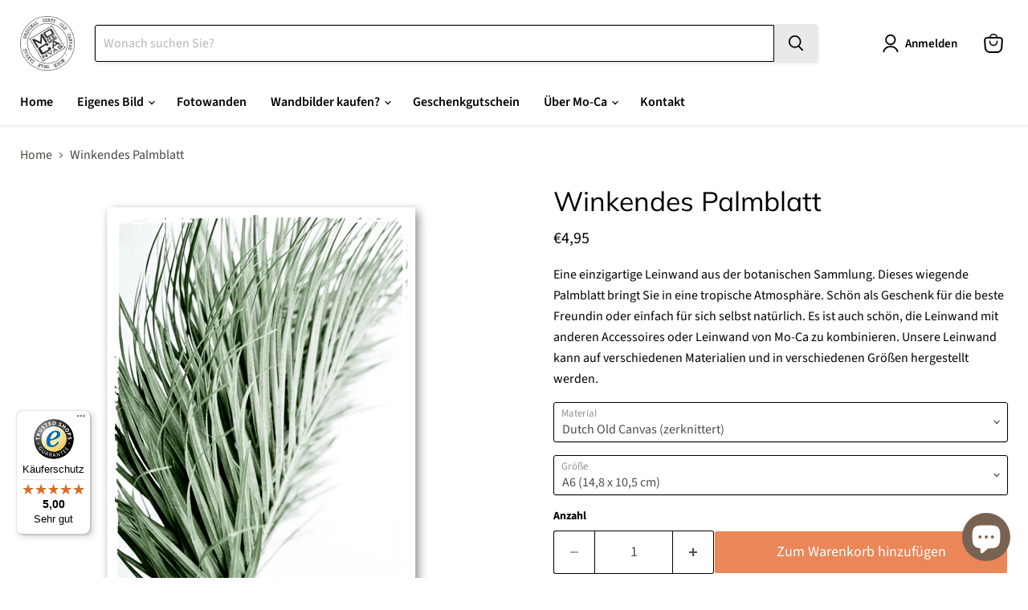

--- FILE ---
content_type: text/html; charset=utf-8
request_url: https://mo-cahome.com/de/products/wuifend-palmblad
body_size: 50685
content:
<!doctype html>
<html class="no-js no-touch" lang="de">
  <head>
 
<meta charset="utf-8">
    <meta http-equiv="x-ua-compatible" content="IE=edge">

    <link rel="preconnect" href="https://cdn.shopify.com">
    <link rel="preconnect" href="https://fonts.shopifycdn.com">
    <link rel="preconnect" href="https://v.shopify.com">
    <link rel="preconnect" href="https://cdn.shopifycloud.com">

    <title>Winkendes Palmblatt — Mo-Ca | More than canvas</title>

    
      <meta name="description" content="Eine einzigartige Leinwand aus der botanischen Sammlung. Dieses wiegende Palmblatt bringt Sie in eine tropische Atmosphäre. Schön als Geschenk für die beste Freundin oder einfach für sich selbst natürlich. Es ist auch schön, die Leinwand mit anderen Accessoires oder Leinwand von Mo-Ca zu kombinieren. Unsere Leinwand ka">
    

    
      <link rel="shortcut icon" href="//mo-cahome.com/cdn/shop/files/Mo-Ca_header_logo_450px_32x32.png?v=1686054064" type="image/png">
    

    
      <link rel="canonical" href="https://mo-cahome.com/de/products/wuifend-palmblad" />
    

    <meta name="viewport" content="width=device-width">

    
    





<meta property="og:site_name" content="Mo-Ca | More than canvas">
<meta property="og:url" content="https://mo-cahome.com/de/products/wuifend-palmblad">
<meta property="og:title" content="Winkendes Palmblatt">
<meta property="og:type" content="product">
<meta property="og:description" content="Eine einzigartige Leinwand aus der botanischen Sammlung. Dieses wiegende Palmblatt bringt Sie in eine tropische Atmosphäre. Schön als Geschenk für die beste Freundin oder einfach für sich selbst natürlich. Es ist auch schön, die Leinwand mit anderen Accessoires oder Leinwand von Mo-Ca zu kombinieren. Unsere Leinwand ka">




    
    
    

    
    
    <meta
      property="og:image"
      content="https://mo-cahome.com/cdn/shop/products/B003_1200x1200.png?v=1711535283"
    />
    <meta
      property="og:image:secure_url"
      content="https://mo-cahome.com/cdn/shop/products/B003_1200x1200.png?v=1711535283"
    />
    <meta property="og:image:width" content="1200" />
    <meta property="og:image:height" content="1200" />
    
    
    <meta property="og:image:alt" content="Mo-Ca Dutch old canvas Wuifend palmblad" />
  












<meta name="twitter:title" content="Winkendes Palmblatt">
<meta name="twitter:description" content="Eine einzigartige Leinwand aus der botanischen Sammlung. Dieses wiegende Palmblatt bringt Sie in eine tropische Atmosphäre. Schön als Geschenk für die beste Freundin oder einfach für sich selbst natürlich. Es ist auch schön, die Leinwand mit anderen Accessoires oder Leinwand von Mo-Ca zu kombinieren. Unsere Leinwand ka">


    
    
    
      
      
      <meta name="twitter:card" content="summary">
    
    
    <meta
      property="twitter:image"
      content="https://mo-cahome.com/cdn/shop/products/B003_1200x1200_crop_center.png?v=1711535283"
    />
    <meta property="twitter:image:width" content="1200" />
    <meta property="twitter:image:height" content="1200" />
    
    
    <meta property="twitter:image:alt" content="Mo-Ca Dutch old canvas Wuifend palmblad" />
  



    <link rel="preload" href="//mo-cahome.com/cdn/fonts/source_sans_pro/sourcesanspro_n6.cdbfc001bf7647698fff34a09dc1c625e4008e01.woff2" as="font" crossorigin="anonymous">
    <link rel="preload" as="style" href="//mo-cahome.com/cdn/shop/t/21/assets/theme.css?v=40948047773674553271767618098"><script async crossorigin fetchpriority="high" src="/cdn/shopifycloud/importmap-polyfill/es-modules-shim.2.4.0.js"></script>
<script type="importmap">
{
  "imports": {
    "element.base-media": "//mo-cahome.com/cdn/shop/t/21/assets/element.base-media.js?v=61305152781971747521767605617",
    "element.image.parallax": "//mo-cahome.com/cdn/shop/t/21/assets/element.image.parallax.js?v=59188309605188605141767605675",
    "element.model": "//mo-cahome.com/cdn/shop/t/21/assets/element.model.js?v=101001098341450788491767605608",
    "element.quantity-selector": "//mo-cahome.com/cdn/shop/t/21/assets/element.quantity-selector.js?v=68208048201360514121767605657",
    "element.text.rte": "//mo-cahome.com/cdn/shop/t/21/assets/element.text.rte.js?v=28194737298593644281767605656",
    "element.video": "//mo-cahome.com/cdn/shop/t/21/assets/element.video.js?v=47354384994497331701767605641",
    "es-module-shims": "//mo-cahome.com/cdn/shop/t/21/assets/es-module-shims.min.js?v=3197203922110785981767605696",
    "is-land": "//mo-cahome.com/cdn/shop/t/21/assets/is-land.min.js?v=92343381495565747271767605660",
    "lightbox": "//mo-cahome.com/cdn/shop/t/21/assets/lightbox.js?v=116354114233759933611767605672",
    "product.gallery": "//mo-cahome.com/cdn/shop/t/21/assets/product.gallery.js?v=169430556141423714401767605654",
    "section.slideshow": "//mo-cahome.com/cdn/shop/t/21/assets/section.slideshow.js?v=176892809315355130961767605692",
    "util.events": "//mo-cahome.com/cdn/shop/t/21/assets/util.events.js?v=163430142883111782711767605630",
    "util.misc": "//mo-cahome.com/cdn/shop/t/21/assets/util.misc.js?v=117964846174238173191767605658",
    "util.resource-loader": "//mo-cahome.com/cdn/shop/t/21/assets/util.resource-loader.js?v=81301169148003274841767605642",
    "utility.stylesheet": "//mo-cahome.com/cdn/shop/t/21/assets/utility.stylesheet.js?v=115421978848924304161767605699",
    "vendor.drift-zoom": "//mo-cahome.com/cdn/shop/t/21/assets/vendor.drift-zoom.js?v=58010873367620907491767605637",
    "vendor.in-view": "//mo-cahome.com/cdn/shop/t/21/assets/vendor.in-view.js?v=126891093837844970591767605621",
    "vendor.photoswipe-ui-default": "//mo-cahome.com/cdn/shop/t/21/assets/vendor.photoswipe-ui-default.min.js?v=60644649669025199041767605628",
    "vendor.photoswipe": "//mo-cahome.com/cdn/shop/t/21/assets/vendor.photoswipe.min.js?v=169650331104647059261767605620",
    "vendor.swiper": "//mo-cahome.com/cdn/shop/t/21/assets/vendor.swiper.js?v=76943365775285958891767605682"
  }
}
</script><script>
  if (!(HTMLScriptElement.supports && HTMLScriptElement.supports('importmap'))) {
    const el = document.createElement('script')
    el.async = true
    el.src = "//mo-cahome.com/cdn/shop/t/21/assets/es-module-shims.min.js?v=3197203922110785981767605696"
    document.head.appendChild(el)
  }
</script>
<script type="module" src="//mo-cahome.com/cdn/shop/t/21/assets/is-land.min.js?v=92343381495565747271767605660"></script>
<style data-shopify>:root {
    /* Core Sizes */
    --size-0-25: 0.0625rem; /* 1px */
    --size-0-5: 0.125rem; /* 2px */
    --size-1: 0.25rem; /* 4px */
    --size-1-5: 0.375rem; /* 6px */
    --size-2: 0.5rem; /* 8px */
    --size-2-5: 0.625rem; /* 10px */
    --size-3: 0.75rem; /* 12px */
    --size-3-5: 0.875rem; /* 14px */
    --size-4: 1rem; /* 16px */
    --size-4-5: 1.125rem; /* 18px */
    --size-5: 1.25rem; /* 20px */
    --size-5-5: 1.375rem; /* 22px */
    --size-6: 1.5rem; /* 24px */
    --size-6-5: 1.625rem; /* 26px */
    --size-7: 1.75rem; /* 28px */
    --size-7-5: 1.875rem; /* 30px */
    --size-8: 2rem; /* 32px */
    --size-8-5: 2.125rem; /* 34px */
    --size-9: 2.25rem; /* 36px */
    --size-9-5: 2.375rem; /* 38px */
    --size-10: 2.5rem; /* 40px */
    --size-11: 2.75rem; /* 44px */
    --size-12: 3rem; /* 48px */
    --size-14: 3.5rem; /* 56px */
    --size-16: 4rem; /* 64px */
    --size-18: 4.5rem; /* 72px */
    --size-20: 5rem; /* 80px */
    --size-24: 6rem; /* 96px */
    --size-28: 7rem; /* 112px */
    --size-32: 8rem; /* 128px */

    /* Text Sizes */
    --text-size-2: 0.5rem; /* 8px */
    --text-size-2-5: 0.625rem; /* 10px */
    --text-size-3: 0.75rem; /* 12px */
    --text-size-3-5: 0.875rem; /* 14px */
    --text-size-4: 1rem; /* 16px */
    --text-size-4-5: 1.125rem; /* 18px */
    --text-size-5: 1.25rem; /* 20px */
    --text-size-5-5: 1.375rem; /* 22px */
    --text-size-6: 1.5rem; /* 24px */
    --text-size-6-5: 1.625rem; /* 26px */
    --text-size-7: 1.75rem; /* 28px */
    --text-size-7-5: 1.875rem; /* 30px */
    --text-size-8: 2rem; /* 32px */
    --text-size-8-5: 2.125rem; /* 34px */
    --text-size-9: 2.25rem; /* 36px */
    --text-size-9-5: 2.375rem; /* 38px */
    --text-size-10: 2.5rem; /* 40px */
    --text-size-11: 2.75rem; /* 44px */
    --text-size-12: 3rem; /* 48px */
    --text-size-14: 3.5rem; /* 56px */
    --text-size-16: 4rem; /* 64px */
    --text-size-18: 4.5rem; /* 72px */
    --text-size-20: 5rem; /* 80px */
    --text-size-24: 6rem; /* 96px */
    --text-size-28: 7rem; /* 112px */
    --text-size-32: 8rem; /* 128px */

    /* Line */
    --line-size-none: 0px;
    --line-size-xs: 0.5px;
    --line-size-sm: 1px;
    --line-size-md: 2px;
    --line-size-lg: 4px;
    --line-size-xl: 8px;

    /* Gap */
    --gap-size-none: 0px;
    --gap-size-xs: 8px;
    --gap-size-sm: 16px;
    --gap-size-md: 32px;
    --gap-size-lg: 48px;
    --gap-size-xl: 64px;

    /* Radius */
    --radius-xs: 4px;
    --radius-sm: 8px;
    --radius-md: 12px;
    --radius-lg: 16px;
    --radius-xl: 24px;
    --radius-2xl: 32px;
    --radius-none: 0px;
    --radius-full: 999px;

    /* Dropshadow */
    --shadow-none: 0px 0px 0px 0px rgba(0, 0, 0, 0);
    --shadow-sm: 0px 1px 2px 0px rgba(0, 0, 0, 0.08);
    --shadow-md: 0px 2px 4px -1px rgba(0, 0, 0, 0.08);
    --shadow-lg: 0px 8px 16px -4px rgba(0, 0, 0, 0.08);
    --shadow-xl: 0px 16px 32px -6px rgba(0, 0, 0, 0.12);
    --shadow-2xl: 0px 16px 64px -12px rgba(0, 0, 0, 0.22);

    /* Font Weights */
    --font-weight-100: 100;
    --font-weight-200: 200;
    --font-weight-300: 300;
    --font-weight-400: 400;
    --font-weight-500: 500;
    --font-weight-600: 600;
    --font-weight-700: 700;
    --font-weight-800: 800;
    --font-weight-900: 900;

    /* Letter Spacings */
    --letter-space-2xs: -0.05em;
    --letter-space-xs: -0.03em;
    --letter-space-sm: -0.015em;
    --letter-space-md: 0em;
    --letter-space-lg: 0.015em;
    --letter-space-xl: 0.03em;
    --letter-space-2xl: 0.05em;
    --letter-space-3xl: 0.08em;
    --letter-space-4xl: 0.12em;

    /* Line Heights */
    --line-height-2xs: 0.9;
    --line-height-xs: 1;
    --line-height-sm: 1.1;
    --line-height-md: 1.2;
    --line-height-lg: 1.5;
    --line-height-xl: 1.7;
    --line-height-2xl: 2;

    /* Color Shades */
    --shade-0: 0%;
    --shade-4: 4%;
    --shade-8: 8%;
    --shade-12: 12%;
    --shade-16: 16%;
    --shade-20: 20%;
    --shade-30: 30%;
    --shade-40: 40%;
    --shade-50: 50%;
    --shade-60: 60%;
    --shade-70: 70%;
    --shade-80: 80%;
    --shade-90: 90%;
    --shade-100: 100%;
  }</style><style data-shopify>/* Root Variables */
  :root {
    --root-font-size: 16px;
    --root-color-primary: #000;
    --root-color-secondary: #fff;
  }

  /* Colors */
  :root {
    --color-primary: var(--root-color-primary);
    --color-secondary: var(--root-color-secondary);
    --color-focus: #4a9afc;
    --color-error: #ba4444;
    --color-price: var(--color-primary);
    --color-text-savings: var(--color-primary);
    --disabled-grey: #f6f6f6;
    --disabled-border: #b6b6b6;
    --disabled-grey-text: #b6b6b6;
    --success-green: #56ad6a;
    --success-green-bg: #ecfef0;
    --color-sticky-nav-links: #fff;
  }

  /* Body Font Stack */
  :root {
    --body-font-family: 'Arial';
    --body-font-family-fallback: 'sans-serif';
    --body-font-weight: var(--font-weight-400);
    --body-letter-spacing: var(--letter-space-md);
    --body-line-height: var(--line-height-md);
    --body-text-transform: none;
    --body-lg-font-size: var(--text-size-4);
    --body-md-font-size: var(--text-size-3-5);
    --body-sm-font-size: var(--text-size-3);
    --body-xs-font-size: var(--text-size-2-5);

    @media screen and (min-width: 769px) {
      --body-lg-font-size: var(--text-size-4-5);
      --body-md-font-size: var(--text-size-4);
      --body-sm-font-size: var(--text-size-3-5);
      --body-xs-font-size: var(--text-size-3);
    }
  }

  /* Heading Font Stack */
  :root {
    --heading-font-family: 'Arial';
    --heading-font-family-fallback: 'sans-serif';
    --heading-font-weight: var(--font-weight-700);
    --heading-letter-spacing: var(--letter-space-md);

    --heading-2xl-line-height: var(--line-height-md);
    --heading-xl-line-height: var(--line-height-md);
    --heading-lg-line-height: var(--line-height-md);
    --heading-md-line-height: var(--line-height-md);
    --heading-sm-line-height: var(--line-height-md);
    --heading-xs-line-height: var(--line-height-md);

    --heading-2xl-font-size: var(--text-size-12);
    --heading-xl-font-size: var(--text-size-8);
    --heading-lg-font-size: var(--text-size-6);
    --heading-md-font-size: var(--text-size-5);
    --heading-sm-font-size: var(--text-size-4-5);
    --heading-xs-font-size: var(--text-size-4);

    @media screen and (min-width: 769px) {
      --heading-2xl-font-size: var(--text-size-16);
      --heading-xl-font-size: var(--text-size-12);
      --heading-lg-font-size: var(--text-size-8);
      --heading-md-font-size: var(--text-size-6);
      --heading-sm-font-size: var(--text-size-5);
      --heading-xs-font-size: var(--text-size-4-5);
    }
  }

  /* Accent Font Stack */
  :root {
    --accent-font-family: 'Arial';
    --accent-font-family-fallback: 'sans-serif';
    --accent-font-weight: var(--font-weight-400);
    --accent-letter-spacing: var(--letter-space-4xl);
    --accent-line-height: var(--line-height-md);
    --accent-text-transform: uppercase;
  }

  /* ==================================================================== */
  /* OLD CSS VARIABLES THAT NEEDS TO 🔥 */
  /* ==================================================================== */
  :root {
    --z-index-modal: 30;
    --z-index-toolbar: 7;
    --z-index-header: 6;
    --z-index-header-submenu: 7;
    --z-index-header-bottom-row: 3;
    --z-index-header-drawers: 5;
    --z-index-header-drawers-mobile: 3;
    --z-index-header-search: 7;
    --z-index-loader: 4;
    --z-index-header-search-overlay: 1;
    --url-ico-select: url(//mo-cahome.com/cdn/shop/t/21/assets/ico-select.svg);
    --url-swirl-svg: url(//mo-cahome.com/cdn/shop/t/21/assets/swirl.svg);
    --header-padding-bottom: 0;
    --gutter: 30px;
    --page-width: 1500px;
    --page-width-narrow: 1000px;
    --page-width-gutter-small: 17px;
    --grid-gutter: 22px;
    --grid-gutter-small: 16px;
    --slide-curve: 0.25s cubic-bezier(0.165, 0.84, 0.44, 1);
    --drawer-box-shadow: 0 10px 25px rgba(0, 0, 0, 0.15);
    --product-grid-margin: 10px;
    --product-grid-padding: 12px;
    --product-radius: 10px;
    --page-top-padding: 35px;
    --page-narrow: 780px;
    --page-width-padding: 40px;
    --grid-gutter: 22px;
    --index-section-padding: 60px;
    --section-header-bottom: 40px;
    --size-chart-margin: 30px 0;
    --size-chart-icon-margin: 5px;
    --newsletter-reminder-padding: 20px 30px 20px 25px;
    --text-frame-margin: 10px;
    --desktop-menu-chevron-size: 10px;
    --site-nav-item-padding: 20px;
    --site-nav-item-padding-top-bottom: 16px;
    --site-nav-icon-padding: 12px;
  }

  @media screen and (max-width: 768px) {
    :root {
      --page-top-padding: 15px;
      --page-narrow: 330px;
      --page-width-padding: 17px;
      --grid-gutter: 16px;
      --index-section-padding: 40px;
      --section-header-bottom: 25px;
      --text-frame-margin: 7px;
    }
  }</style>
<style data-shopify>:root {
    --text-size-scale-n-4: var(--text-size-2); /* 8px */
    --text-size-scale-n-3: var(--text-size-2-5); /* 10px */
    --text-size-scale-n-2: var(--text-size-3); /* 12px */
    --text-size-scale-n-1: var(--text-size-3-5); /* 14px */
    --text-size-scale-n0: var(--text-size-4); /* 16px */
    --text-size-scale-n1: var(--text-size-4-5); /* 18px */
    --text-size-scale-n2: var(--text-size-5); /* 20px */
    --text-size-scale-n3: var(--text-size-6); /* 24px */
    --text-size-scale-n4: var(--text-size-6-5); /* 26px */
    --text-size-scale-n5: var(--text-size-7); /* 28px */
    --text-size-scale-n6: var(--text-size-8); /* 32px */
    --text-size-scale-n7: var(--text-size-9); /* 36px */
    --text-size-scale-n8: var(--text-size-10); /* 40px */
    --text-size-scale-n9: var(--text-size-12); /* 48px */
    --text-size-scale-n10: var(--text-size-14); /* 56px */
    --text-size-scale-n11: var(--text-size-16); /* 64px */
    --text-size-scale-n12: var(--text-size-18); /* 72px */
    --text-size-scale-n13: var(--text-size-20); /* 80px */
    --text-size-scale-n14: var(--text-size-24); /* 96px */

    --font-weight-scale-n-3: var(--font-weight-100);
    --font-weight-scale-n-2: var(--font-weight-200);
    --font-weight-scale-n-1: var(--font-weight-300);
    --font-weight-scale-n0: var(--font-weight-400);
    --font-weight-scale-n1: var(--font-weight-500);
    --font-weight-scale-n2: var(--font-weight-600);
    --font-weight-scale-n3: var(--font-weight-700);
    --font-weight-scale-n4: var(--font-weight-800);
    --font-weight-scale-n5: var(--font-weight-900);

    --letter-spacing-scale-n-3: var(--letter-space-2xs);
    --letter-spacing-scale-n-2: var(--letter-space-xs);
    --letter-spacing-scale-n-1: var(--letter-space-sm);
    --letter-spacing-scale-n0: var(--letter-space-md);
    --letter-spacing-scale-n1: var(--letter-space-lg);
    --letter-spacing-scale-n2: var(--letter-space-xl);
    --letter-spacing-scale-n3: var(--letter-space-2xl);
    --letter-spacing-scale-n4: var(--letter-space-3xl);
    --letter-spacing-scale-n5: var(--letter-space-4xl);

    --line-height-scale-n-3: var(--line-height-2xs);
    --line-height-scale-n-2: var(--line-height-xs);
    --line-height-scale-n-1: var(--line-height-sm);
    --line-height-scale-n0: var(--line-height-md);
    --line-height-scale-n1: var(--line-height-lg);
    --line-height-scale-n2: var(--line-height-xl);
    --line-height-scale-n3: var(--line-height-2xl);

    /* Body Font Scales */--body-letter-spacing: var(--letter-spacing-scale-n0);--body-line-height: var(--line-height-scale-n1);--body-lg-font-size: var(--text-size-scale-n0);
      --body-md-font-size: var(--text-size-scale-n-1);
      --body-sm-font-size: var(--text-size-scale-n-2);
      --body-xs-font-size: var(--text-size-scale-n-3);/* Heading Font Scales */--heading-letter-spacing: var(--letter-spacing-scale-n0);--heading-line-height: var(--line-height-scale-n0);/* Accent Font Scales */@media screen and (min-width: 769px) {
      /* Body Font Desktop Sizes */--body-lg-font-size: var(--text-size-scale-n1);
        --body-md-font-size: var(--text-size-scale-n0);
        --body-sm-font-size: var(--text-size-scale-n-1);
        --body-xs-font-size: var(--text-size-scale-n-2);/* Heading Desktop Font Sizes */--heading-2xl-font-size: max(var(--text-size-scale-n11), var(--body-md-font-size));
        --heading-xl-font-size: max(var(--text-size-scale-n9), var(--body-md-font-size));
        --heading-lg-font-size: max(var(--text-size-scale-n6), var(--body-md-font-size));
        --heading-md-font-size: max(var(--text-size-scale-n3), var(--body-md-font-size));
        --heading-sm-font-size: max(var(--text-size-scale-n2), var(--body-md-font-size));
        --heading-xs-font-size: max(var(--text-size-scale-n1), var(--body-md-font-size));}
  }</style>
<style data-shopify>:root {
    

    
  }

  

  

  /* LEGACY TOKENS THAT WE NEED TO KILLLLLLLLLLLLL */
  /* --------------------------------------------- */

  :root {
    /* Fixed colors */
    --color-price: ;
    --color-text-savings: ;

    /* TODO: Move to component that uses this */
    --color-button-primary: #000; /* TODO: Remove this */
    --color-button-primary-light: #1a1a1a; /* TODO: Remove this */
    --color-button-primary-dim: #000000; /* TODO: Remove this */
    --color-button-primary-text: #000000; /* TODO: Remove this */

    --color-sale-tag: ;
    --color-sale-tag-text: ;
  }</style><style data-shopify>
  :root {
    

    --color-background: #fff;
    --color-background-alpha-0: rgba(255, 255, 255, 0);
    --color-background-alpha-90: rgba(255, 255, 255, 0.9);

    /* Typography */
    
    
    --color-headings: #1d1d1d;
    --color-text: #1d1d1d;

    --color-text-05: #f4f4f4;
    --color-text-05-alpha-0: rgba(244, 244, 244, 0);

    --color-text-hover: #1d1d1d;
    --color-text-light: #1d1d1d;
    --color-links: #046e82;
    --color-link-hover: #1d1d1d;

    /* Products */
    --color-products-in-stock: #268c0b;
    --color-products-low-stock: #cc1313;
    --color-products-no-stock: #121212;

    /* Buttons */
    
    

    --color-button-text: #ffffff;
    --color-button-background: #f04f36;
    --color-button-background-hover: #f2614a;

    --color-button-background-focus: #dddddd;
    --color-button-disable: #939393;

    --color-button-secondary-text: #f04f36;
    --color-button-secondary-background: #ffffff;
    --color-button-secondary-background-hover: #ffffff;
    --color-button-secondary-background-focus: #e6e6e6;
    --color-button-secondary-border: #dddddd;
    --color-button-secondary-border-hover: #c7c7c7;

    --button-primary-text-color: #ffffff;
    --button-primary-text-color-highlight: #ffffff;
    --button-primary-bg-color: #000000;
    --button-primary-bg-color-highlight: #606060;
    --button-primary-border-color: rgba(0,0,0,0);
    --button-primary-border-color-highlight: rgba(0,0,0,0);

    --button-secondary-text-color: #000000;
    --button-secondary-text-color-highlight: #ffffff;
    --button-secondary-bg-color: rgba(0,0,0,0);
    --button-secondary-bg-color-highlight: #000000;
    --button-secondary-border-color: #000000;
    --button-secondary-border-color-highlight: #000000;

    --button-link-text-color: #000000;
    --button-link-text-color-highlight: #ccc;

    /* Header */
    --color-header-text: #1d1d1d;
    --color-header-background: #fff;

    /* Forms */
    
    --color-input-text: #4d4d4d;

    --color-input-text-hover: #dddddd;

    --color-input-background: #fff;
    --color-input-background-hover: #f4f4f4;

    --color-input-border: #dddddd;
    --color-input-border-alpha-25: rgba(221, 221, 221, 0.25);


    --color-input-border-morph-2: #c7c7c7;
    --color-input-border-morph-4: #b1b1b1;
    --color-input-border-morph-10: #858585;
    --color-input-border-morph-12: #767676;

    --color-input-border-hover: #c7c7c7;

    --color-product-sale-accent: #f04f36;
    --color-product-review-star: #ffab41;

    /* Footer */
    --color-footer-text: #1d1d1d;

    --color-footer-background: #f5f3ed;


    --color-footer-link: #3c3c3c;
    --color-footer-color-alt: rgba(29, 29, 29, 0.8);
    --color-additional-accent: rgba(29, 29, 29, 0.5);

    /* Placeholders */
    --color-placeholder-background: #ededed;
    --color-placeholder-fill: #b0b0b0;

    /* General */
    
    
    
    --color-black: #000;
    --color-white: #fff;

    --color-border: #808080;
    --color-border-modify: rgba(128, 128, 128, 0.3);
    --color-border-less-soft: rgba(0, 0, 0, 0.25);
    --color-border-soft: rgba(0, 0, 0, 0.15);
    --color-border-softer: rgba(0, 0, 0, 0.1);


    --color-overlay-background: Liquid error (snippets/head.styles.legacy-settings-color line 118): Alpha must be a float between 0 and 1;


    --color-background-8: #ededed;
    --color-background-4: #f6f6f6;

    --color-background-light: #f2f2f2;
    --color-search-category-background: #e8e8e8;

    --color-box-shadow-border: rgba(128, 128, 128, 0.16);
    --color-box-shadow-shadow: rgba(128, 128, 128, 0.11);
    --color-box-shadow-border-focused: rgba(128, 128, 128, 0.5);
    --color-box-shadow-shadow-focused: rgba(128, 128, 128, 0.5);

    --color-box-shadow-shadow-headings: rgba(128, 128, 128, 0.05);

    --color-error: #f05d5d;
    --color-success: #51a551;
    --color-warning: #dfa354;
    --color-highlight: #fffbd9;
    --color-notice: --color-text;
    --color-sale: --color-product-sale-accent;
    --color-star: --color-product-review-star;
    --color-star-empty: #8e8e8e;

    --color-facebook: #425dab;
    --color-x: #000;
    --color-pinterest: #bd1c1c;
    --color-linkedin: #0077B5;
  }
</style>
<style data-shopify>:root {
    --heading-font-family: 'Open Sans', sans-serif;
    --heading-font-weight: 400;
    --heading-letter-spacing: 0px;
    --body-font-family: 'Open Sans', sans-serif;

    --heading-font-style: normal;
    --subheading-font-family: 'Open Sans', sans-serif;
    --button-font-family: 'Open Sans', sans-serif;

    /* Font sizes */
    --heading-xl-font-size: 40px;
    --heading-lg-font-size: 20px;
    --body-md-font-size: 15px;

    --button-primary-font-size: 1rem;
    --button-primary-line-height: inherit;

    --button-secondary-font-size: 1rem;
    --button-secondary-line-height: inherit;

    --button-link-style-font-size: 1rem;
    --button-link-style-line-height: inherit;

    --heading-responsive: 1;
    --subheading-responsive: 1;

    /* Button styles */
    --button-font-weight: 700;
    --button-font-style: normal;
    --button-letter-spacing: 0px;
    --button-transition-speed: 0.3s;
    --button-font-capitalization: none;

    --button-primary-border-radius: 0px;
    --button-secondary-border-radius: 0px;
    --button-link-underline-thickness: 1px;
    --button-link-underline-style: solid;
  }</style>
<style-sheet name="vendor.flickity.css" remove-duplicate="true" load="async" style="display: none;"><link href="//mo-cahome.com/cdn/shop/t/21/assets/vendor.flickity.css?v=168134560433028609901767605700" rel="preload" as="style" onload="this.rel='stylesheet'">
<script type="module" src="//mo-cahome.com/cdn/shop/t/21/assets/utility.stylesheet.js?v=115421978848924304161767605699"></script></style-sheet>

<style-sheet name="vendor.swiper.css" remove-duplicate="true" load="async" style="display: none;"><link href="//mo-cahome.com/cdn/shop/t/21/assets/vendor.swiper.css?v=103091539061108917781767605640" rel="preload" as="style" onload="this.rel='stylesheet'">
<script type="module" src="//mo-cahome.com/cdn/shop/t/21/assets/utility.stylesheet.js?v=115421978848924304161767605699"></script></style-sheet>



<style data-shopify>
  :root {
    /* Backgrounds */
    
    

    --color-background: 
      
rgb(255, 255, 255)
    ;
    --color-background-alpha-0: rgba(255, 255, 255, 0);
    --color-background-alpha-90: rgba(255, 255, 255, 0.9);

    /* Typography */
    --color-headings: #000000;
    --color-text: #000000;

    --color-text-05: #f2f2f2;
    --color-text-05-alpha-0: rgba(242, 242, 242, 0);

    
    

    
    
    
    

    --color-text-hover: 
      
#262626
    ;
    --color-text-light: #464646;
    --color-links: #494d41;

    
    
    

    --color-link-hover: 
      
#41453a
    ;

    /* Products */
    --color-products-in-stock: #3c9342;
    --color-products-low-stock: #e99114;
    --color-products-no-stock: #bf262f;

    /* Buttons */
    --color-button-text: #000000;
    --color-button-background: #e9e9e9;
    --color-button-background-hover: rgb(235, 235, 235);

    
    

    --color-button-background-focus: 
      
#dadada
    ;
    --color-button-disable: #e9e9e9;

    --color-button-secondary-text: #ffffff;
    --color-button-secondary-background: #ea8658;
    --color-button-secondary-background-hover: rgb(238, 158, 121);

    
    

    --color-button-secondary-background-focus: 
      
#e87946
    ;
    --color-button-secondary-border: #ffffff;

    
    

    --color-button-secondary-border-hover: 
      
#ebebeb
    ;

    /* Header */
    --color-header-text: #000000;

    
    

    --color-header-background: 
      
rgb(255, 255, 255)
    ;

    /* Forms */
    --color-input-text: #4d4d4d;

    
    

    --color-input-text-hover: 
      
#434343
    ;

    --color-input-background: #ffffff;
    --color-input-background-hover: #f2f2f2;

    --color-input-border: #000000;
    --color-input-border-alpha-25: rgba(0, 0, 0, 0.25);

    

    
    

    
    

    
    

    
    

    --color-input-border-morph-2: 
      
#0f0f0f
    ;
    --color-input-border-morph-4: 
      
#1f1f1f
    ;
    --color-input-border-morph-10: 
      
#4d4d4d
    ;
    --color-input-border-morph-12: 
      
#5c5c5c
    ;

    --color-input-border-hover: 
      
#0f0f0f
    ;

    --color-product-sale-accent: #494d41;
    --color-product-review-star: #000000;

    /* Footer */
    --color-footer-text: #000000;

    
    

    --color-footer-background: 
      
rgb(233, 233, 233)
    ;

    
    

    --color-footer-link: 
      
#0f0f0f
    ;
    --color-footer-color-alt: rgba(0, 0, 0, 0.8);
    --color-additional-accent: rgba(0, 0, 0, 0.5);

    /* Placeholders */
    --color-placeholder-background: #ebebeb;
    --color-placeholder-fill: #a6a6a6;

    /* General */
    
    

    --color-black: #000;
    --color-white: #fff;

    
    
    
    

    
    

    --color-border: rgb(128, 128, 128);
    --color-border-modify: rgba(128, 128, 128, 0.3);
    --color-border-less-soft: rgba(0, 0, 0, 0.25);
    --color-border-soft: rgba(0, 0, 0, 0.15);
    --color-border-softer: rgba(0, 0, 0, 0.1);

    

    --color-overlay-background: rgba(0, 0, 0, 0.5);

    

    --color-background-8: #ebebeb;
    --color-background-4: #f5f5f5;

    --color-background-light: #f2f2f2;
    --color-search-category-background: #e6e6e6;

    --color-box-shadow-border: rgba(128, 128, 128, 0.16);
    --color-box-shadow-shadow: rgba(128, 128, 128, 0.11);
    --color-box-shadow-border-focused: rgba(128, 128, 128, 0.5);
    --color-box-shadow-shadow-focused: rgba(128, 128, 128, 0.5);

    --color-box-shadow-shadow-headings: rgba(128, 128, 128, 0.05);

    --color-error: #f05d5d;
    --color-success: #51a551;
    --color-warning: #dfa354;
    --color-highlight: #fffbd9;
    --color-notice: --color-text;
    --color-sale: --color-product-sale-accent;
    --color-star: --color-product-review-star;
    --color-star-empty: #808080;

    --color-facebook: #425dab;
    --color-x: #000;
    --color-pinterest: #bd1c1c;
    --color-linkedin: #0077B5;
  }
</style>

<style data-shopify>:root {
    /* Override heading font stack with empire legacy settings */
    --heading-font-family: Muli,sans-serif;
    --heading-font-scale: 1.2;
    --heading-font-weight: 400;
    --heading-font-style: normal;
    --heading-font-capitalization: initial;
    --heading-letter-spacing: 0.0em;
    --subheading-font-family: 'Nunito Sans', sans-serif;
    --button-font-family: "Source Sans Pro",sans-serif;
    --button-font-weight: 400;
    --button-font-style: normal;
    --button-font-capitalization: initial;
    --button-letter-spacing: 0.0em;

    --heading-responsive: 1;
    --subheading-responsive: 1;
    --body-font-family: "Source Sans Pro";
  }</style><script>window.performance && window.performance.mark && window.performance.mark('shopify.content_for_header.start');</script><meta name="facebook-domain-verification" content="8elz9uwxjyujr0rnarzqgrq2lhe6ry">
<meta id="shopify-digital-wallet" name="shopify-digital-wallet" content="/72905032012/digital_wallets/dialog">
<meta name="shopify-checkout-api-token" content="cefd6c3c60b1ffb012b8faa44b5111a7">
<meta id="in-context-paypal-metadata" data-shop-id="72905032012" data-venmo-supported="false" data-environment="production" data-locale="de_DE" data-paypal-v4="true" data-currency="EUR">
<link rel="alternate" hreflang="x-default" href="https://mo-cahome.com/products/wuifend-palmblad">
<link rel="alternate" hreflang="nl" href="https://mo-cahome.com/products/wuifend-palmblad">
<link rel="alternate" hreflang="en" href="https://mo-cahome.com/en/products/wuifend-palmblad">
<link rel="alternate" hreflang="de" href="https://mo-cahome.com/de/products/wuifend-palmblad">
<link rel="alternate" hreflang="nl-BE" href="https://mo-cahome.com/nl-be/products/wuifend-palmblad">
<link rel="alternate" hreflang="de-AT" href="https://mo-cahome.com/de-de/products/wuifend-palmblad">
<link rel="alternate" hreflang="en-AT" href="https://mo-cahome.com/en-de/products/wuifend-palmblad">
<link rel="alternate" hreflang="de-DE" href="https://mo-cahome.com/de-de/products/wuifend-palmblad">
<link rel="alternate" hreflang="en-DE" href="https://mo-cahome.com/en-de/products/wuifend-palmblad">
<link rel="alternate" type="application/json+oembed" href="https://mo-cahome.com/de/products/wuifend-palmblad.oembed">
<script async="async" src="/checkouts/internal/preloads.js?locale=de-NL"></script>
<script id="shopify-features" type="application/json">{"accessToken":"cefd6c3c60b1ffb012b8faa44b5111a7","betas":["rich-media-storefront-analytics"],"domain":"mo-cahome.com","predictiveSearch":true,"shopId":72905032012,"locale":"de"}</script>
<script>var Shopify = Shopify || {};
Shopify.shop = "mocahome.myshopify.com";
Shopify.locale = "de";
Shopify.currency = {"active":"EUR","rate":"1.0"};
Shopify.country = "NL";
Shopify.theme = {"name":"Januari 2026","id":191733793100,"schema_name":"Empire","schema_version":"12.2.1","theme_store_id":838,"role":"main"};
Shopify.theme.handle = "null";
Shopify.theme.style = {"id":null,"handle":null};
Shopify.cdnHost = "mo-cahome.com/cdn";
Shopify.routes = Shopify.routes || {};
Shopify.routes.root = "/de/";</script>
<script type="module">!function(o){(o.Shopify=o.Shopify||{}).modules=!0}(window);</script>
<script>!function(o){function n(){var o=[];function n(){o.push(Array.prototype.slice.apply(arguments))}return n.q=o,n}var t=o.Shopify=o.Shopify||{};t.loadFeatures=n(),t.autoloadFeatures=n()}(window);</script>
<script id="shop-js-analytics" type="application/json">{"pageType":"product"}</script>
<script defer="defer" async type="module" src="//mo-cahome.com/cdn/shopifycloud/shop-js/modules/v2/client.init-shop-cart-sync_HUjMWWU5.de.esm.js"></script>
<script defer="defer" async type="module" src="//mo-cahome.com/cdn/shopifycloud/shop-js/modules/v2/chunk.common_QpfDqRK1.esm.js"></script>
<script type="module">
  await import("//mo-cahome.com/cdn/shopifycloud/shop-js/modules/v2/client.init-shop-cart-sync_HUjMWWU5.de.esm.js");
await import("//mo-cahome.com/cdn/shopifycloud/shop-js/modules/v2/chunk.common_QpfDqRK1.esm.js");

  window.Shopify.SignInWithShop?.initShopCartSync?.({"fedCMEnabled":true,"windoidEnabled":true});

</script>
<script>(function() {
  var isLoaded = false;
  function asyncLoad() {
    if (isLoaded) return;
    isLoaded = true;
    var urls = ["https:\/\/portal.zakeke.com\/Scripts\/integration\/shopify\/product.js?shop=mocahome.myshopify.com","https:\/\/chimpstatic.com\/mcjs-connected\/js\/users\/e0c566e75d27261aa91615703\/2fe012d0ffc47530d5520a2fe.js?shop=mocahome.myshopify.com","https:\/\/tseish-app.connect.trustedshops.com\/esc.js?apiBaseUrl=aHR0cHM6Ly90c2Vpc2gtYXBwLmNvbm5lY3QudHJ1c3RlZHNob3BzLmNvbQ==\u0026instanceId=bW9jYWhvbWUubXlzaG9waWZ5LmNvbQ==\u0026shop=mocahome.myshopify.com"];
    for (var i = 0; i < urls.length; i++) {
      var s = document.createElement('script');
      s.type = 'text/javascript';
      s.async = true;
      s.src = urls[i];
      var x = document.getElementsByTagName('script')[0];
      x.parentNode.insertBefore(s, x);
    }
  };
  if(window.attachEvent) {
    window.attachEvent('onload', asyncLoad);
  } else {
    window.addEventListener('load', asyncLoad, false);
  }
})();</script>
<script id="__st">var __st={"a":72905032012,"offset":3600,"reqid":"089d8741-c011-4f3b-9823-80d0fcfb93f5-1768840109","pageurl":"mo-cahome.com\/de\/products\/wuifend-palmblad","u":"c9c9a93a1ec2","p":"product","rtyp":"product","rid":8363360584012};</script>
<script>window.ShopifyPaypalV4VisibilityTracking = true;</script>
<script id="captcha-bootstrap">!function(){'use strict';const t='contact',e='account',n='new_comment',o=[[t,t],['blogs',n],['comments',n],[t,'customer']],c=[[e,'customer_login'],[e,'guest_login'],[e,'recover_customer_password'],[e,'create_customer']],r=t=>t.map((([t,e])=>`form[action*='/${t}']:not([data-nocaptcha='true']) input[name='form_type'][value='${e}']`)).join(','),a=t=>()=>t?[...document.querySelectorAll(t)].map((t=>t.form)):[];function s(){const t=[...o],e=r(t);return a(e)}const i='password',u='form_key',d=['recaptcha-v3-token','g-recaptcha-response','h-captcha-response',i],f=()=>{try{return window.sessionStorage}catch{return}},m='__shopify_v',_=t=>t.elements[u];function p(t,e,n=!1){try{const o=window.sessionStorage,c=JSON.parse(o.getItem(e)),{data:r}=function(t){const{data:e,action:n}=t;return t[m]||n?{data:e,action:n}:{data:t,action:n}}(c);for(const[e,n]of Object.entries(r))t.elements[e]&&(t.elements[e].value=n);n&&o.removeItem(e)}catch(o){console.error('form repopulation failed',{error:o})}}const l='form_type',E='cptcha';function T(t){t.dataset[E]=!0}const w=window,h=w.document,L='Shopify',v='ce_forms',y='captcha';let A=!1;((t,e)=>{const n=(g='f06e6c50-85a8-45c8-87d0-21a2b65856fe',I='https://cdn.shopify.com/shopifycloud/storefront-forms-hcaptcha/ce_storefront_forms_captcha_hcaptcha.v1.5.2.iife.js',D={infoText:'Durch hCaptcha geschützt',privacyText:'Datenschutz',termsText:'Allgemeine Geschäftsbedingungen'},(t,e,n)=>{const o=w[L][v],c=o.bindForm;if(c)return c(t,g,e,D).then(n);var r;o.q.push([[t,g,e,D],n]),r=I,A||(h.body.append(Object.assign(h.createElement('script'),{id:'captcha-provider',async:!0,src:r})),A=!0)});var g,I,D;w[L]=w[L]||{},w[L][v]=w[L][v]||{},w[L][v].q=[],w[L][y]=w[L][y]||{},w[L][y].protect=function(t,e){n(t,void 0,e),T(t)},Object.freeze(w[L][y]),function(t,e,n,w,h,L){const[v,y,A,g]=function(t,e,n){const i=e?o:[],u=t?c:[],d=[...i,...u],f=r(d),m=r(i),_=r(d.filter((([t,e])=>n.includes(e))));return[a(f),a(m),a(_),s()]}(w,h,L),I=t=>{const e=t.target;return e instanceof HTMLFormElement?e:e&&e.form},D=t=>v().includes(t);t.addEventListener('submit',(t=>{const e=I(t);if(!e)return;const n=D(e)&&!e.dataset.hcaptchaBound&&!e.dataset.recaptchaBound,o=_(e),c=g().includes(e)&&(!o||!o.value);(n||c)&&t.preventDefault(),c&&!n&&(function(t){try{if(!f())return;!function(t){const e=f();if(!e)return;const n=_(t);if(!n)return;const o=n.value;o&&e.removeItem(o)}(t);const e=Array.from(Array(32),(()=>Math.random().toString(36)[2])).join('');!function(t,e){_(t)||t.append(Object.assign(document.createElement('input'),{type:'hidden',name:u})),t.elements[u].value=e}(t,e),function(t,e){const n=f();if(!n)return;const o=[...t.querySelectorAll(`input[type='${i}']`)].map((({name:t})=>t)),c=[...d,...o],r={};for(const[a,s]of new FormData(t).entries())c.includes(a)||(r[a]=s);n.setItem(e,JSON.stringify({[m]:1,action:t.action,data:r}))}(t,e)}catch(e){console.error('failed to persist form',e)}}(e),e.submit())}));const S=(t,e)=>{t&&!t.dataset[E]&&(n(t,e.some((e=>e===t))),T(t))};for(const o of['focusin','change'])t.addEventListener(o,(t=>{const e=I(t);D(e)&&S(e,y())}));const B=e.get('form_key'),M=e.get(l),P=B&&M;t.addEventListener('DOMContentLoaded',(()=>{const t=y();if(P)for(const e of t)e.elements[l].value===M&&p(e,B);[...new Set([...A(),...v().filter((t=>'true'===t.dataset.shopifyCaptcha))])].forEach((e=>S(e,t)))}))}(h,new URLSearchParams(w.location.search),n,t,e,['guest_login'])})(!0,!0)}();</script>
<script integrity="sha256-4kQ18oKyAcykRKYeNunJcIwy7WH5gtpwJnB7kiuLZ1E=" data-source-attribution="shopify.loadfeatures" defer="defer" src="//mo-cahome.com/cdn/shopifycloud/storefront/assets/storefront/load_feature-a0a9edcb.js" crossorigin="anonymous"></script>
<script data-source-attribution="shopify.dynamic_checkout.dynamic.init">var Shopify=Shopify||{};Shopify.PaymentButton=Shopify.PaymentButton||{isStorefrontPortableWallets:!0,init:function(){window.Shopify.PaymentButton.init=function(){};var t=document.createElement("script");t.src="https://mo-cahome.com/cdn/shopifycloud/portable-wallets/latest/portable-wallets.de.js",t.type="module",document.head.appendChild(t)}};
</script>
<script data-source-attribution="shopify.dynamic_checkout.buyer_consent">
  function portableWalletsHideBuyerConsent(e){var t=document.getElementById("shopify-buyer-consent"),n=document.getElementById("shopify-subscription-policy-button");t&&n&&(t.classList.add("hidden"),t.setAttribute("aria-hidden","true"),n.removeEventListener("click",e))}function portableWalletsShowBuyerConsent(e){var t=document.getElementById("shopify-buyer-consent"),n=document.getElementById("shopify-subscription-policy-button");t&&n&&(t.classList.remove("hidden"),t.removeAttribute("aria-hidden"),n.addEventListener("click",e))}window.Shopify?.PaymentButton&&(window.Shopify.PaymentButton.hideBuyerConsent=portableWalletsHideBuyerConsent,window.Shopify.PaymentButton.showBuyerConsent=portableWalletsShowBuyerConsent);
</script>
<script data-source-attribution="shopify.dynamic_checkout.cart.bootstrap">document.addEventListener("DOMContentLoaded",(function(){function t(){return document.querySelector("shopify-accelerated-checkout-cart, shopify-accelerated-checkout")}if(t())Shopify.PaymentButton.init();else{new MutationObserver((function(e,n){t()&&(Shopify.PaymentButton.init(),n.disconnect())})).observe(document.body,{childList:!0,subtree:!0})}}));
</script>
<script id='scb4127' type='text/javascript' async='' src='https://mo-cahome.com/cdn/shopifycloud/privacy-banner/storefront-banner.js'></script><link id="shopify-accelerated-checkout-styles" rel="stylesheet" media="screen" href="https://mo-cahome.com/cdn/shopifycloud/portable-wallets/latest/accelerated-checkout-backwards-compat.css" crossorigin="anonymous">
<style id="shopify-accelerated-checkout-cart">
        #shopify-buyer-consent {
  margin-top: 1em;
  display: inline-block;
  width: 100%;
}

#shopify-buyer-consent.hidden {
  display: none;
}

#shopify-subscription-policy-button {
  background: none;
  border: none;
  padding: 0;
  text-decoration: underline;
  font-size: inherit;
  cursor: pointer;
}

#shopify-subscription-policy-button::before {
  box-shadow: none;
}

      </style>
<link rel="stylesheet" media="screen" href="//mo-cahome.com/cdn/shop/t/21/compiled_assets/styles.css?1964">
<script>window.performance && window.performance.mark && window.performance.mark('shopify.content_for_header.end');</script>

    <style>
      :root {
        /* ------------------------------------------------------------
          Typography
        ------------------------------------------------------------ */
        /* Body */
        --element-text-font-family--body: "Source Sans Pro", sans-serif;
        --element-text-font-weight--body: 400;
        --element-text-font-size--rte-body: 16px;
        --element-text-line-height--body: var(--line-height-lg);
        /* Headings */
        --element-text-font-family--heading: Muli, sans-serif;
        --element-text-font-weight--heading: 400;
        --element-text-letter-spacing--heading: 0.0em;
        --element-text-text-transform--heading: none;--element-text-font-size--heading-xl: 31.5px;
            @media screen and (max-width: 719px) {
              --element-text-font-size--heading-xl: 27px;
            }/* Buttons */
        --element-button-font-size: 13px;
        --element-button-radius: 3px;
        --element-badge-radius: 0px;
        --element-badge-px: var(--size-2);
        --element-badge-py: var(--size-0-5);
        
        /* ------------------------------------------------------------
          Colors
        ------------------------------------------------------------ */
        --color-primary: #000000; 
        --color-secondary: #ffffff;
        --root-color-primary: #000000; 
        --root-color-secondary: #ffffff;
        --element-text-color: #000000;
        --color-sale-tag-text: #fff ;
        --color-sale-tag: #494d41;
      }

      /* Override Shopify Payment Button styles */
      .shopify-payment-button .shopify-payment-button__button--unbranded,
      .shopify-payment-button .shopify-payment-button__button {
        --element-text-line-height--body-md: 1;
        --element-button-text-transform: none;
        --element-button-letter-spacing: 0.0em;
        --element-button-font-family: "Source Sans Pro", sans-serif;
        --color-primary: #e9e9e9;
        border: none!important;
      }

      .add-to-cart-button{
        --element-text-line-height--body-md: 1;
        --element-button-font-size: var(--font-size-button-large);
        --element-button-text-transform: none;
        --element-button-letter-spacing: 0.0em;
        --element-button-font-family: "Source Sans Pro", sans-serif;
        --element-text-font-weight: 700;
        --element-text-color: #ffffff;
        --element-button-color-secondary: #ea8658;
        box-shadow: inset 0 0 0 1px #ffffff;
      }

      .add-to-cart-button:focus-visible{
        box-shadow: 0 0 0 2px #fff, 0 0 0 5px #19f6, 0 3px 8px #0000001a;
      }

      .add-to-cart-button:not(.element-button--inverted) {
        --element-button-color-primary: #ea8658;
        --element-button-color-secondary: #000000;
      }

      .element-button{
        box-sizing: border-box;
      }

      .product-title{
        --element-text-color: #000000;
      }
        
      .vendor{
        --element-text-color: #494d41;
        text-decoration: none;
      }

      .sale-price{
        --element-text-color: #494d41;
      }

      .compare-at-price{
        --element-text-color: #464646;
      }

      .variant-option-value-name-selected{
        --element-button-color-primary: white!important;
        --element-button-color-secondary: #494d41!important;
      }

      .sku{
        --element-text-color: #464646;
      }

      .inventory-status--low-stock {
        --element-text-color: #e99114;
      }

      .inventory-status--in-stock {
        --element-text-color: #3c9342;
      }

      .inventory-status--sold-out {
        --element-text-color: #bf262f;
      }

      .overlay-lightbox__overlay {
        z-index: 10000;
      }

      .element-text--rte ul {
        padding-left: 20px;
        margin: 1rem 0;
      }

      .element-text--rte table {
        display: block;
        border-collapse: collapse;
        width: fit-content;
        max-width: 100%;
        height: auto;
        overflow: auto;
        white-space: nowrap;
        box-shadow: 0 1px 4px rgba(0, 0, 0, 0.1);
      }

      .element-text--rte table th,
      .element-text--rte table td {
        border: 1px solid rgba(0, 0, 0, 0.1);
      }

      .element-text--rte table th {
        font-family: var(--element-text-font-family--heading);
        font-weight: var(--element-text-font-weight--heading);
        font-size: var(--element-text-font-size--rte-body);
        padding: 8px;
        text-align: left;
        color: var(--color-primary);
      }

      .element-text--rte table td {
        font-size: var(--element-text-font-size--rte-body);
        padding: 0.75rem 1rem;
      }
    </style>

    <link href="//mo-cahome.com/cdn/shop/t/21/assets/theme.css?v=40948047773674553271767618098" rel="stylesheet" type="text/css" media="all" />

    
      <link href="//mo-cahome.com/cdn/shop/t/21/assets/ripple.css?v=100240391239311985871767605728" rel="stylesheet" type="text/css" media="all" />
    

    
    <script>
      window.Theme = window.Theme || {};
      window.Theme.version = '12.2.1';
      window.Theme.name = 'Empire';
      window.Theme.routes = {
        "root_url": "/de",
        "account_url": "/de/account",
        "account_login_url": "/de/account/login",
        "account_logout_url": "/de/account/logout",
        "account_register_url": "/de/account/register",
        "account_addresses_url": "/de/account/addresses",
        "collections_url": "/de/collections",
        "all_products_collection_url": "/de/collections/all",
        "search_url": "/de/search",
        "predictive_search_url": "/de/search/suggest",
        "cart_url": "/de/cart",
        "cart_add_url": "/de/cart/add",
        "cart_change_url": "/de/cart/change",
        "cart_clear_url": "/de/cart/clear",
        "product_recommendations_url": "/de/recommendations/products",
      };
    </script>
    

    <style>
      #zakeke-container {
        max-width: 1200px;
        margin: auto;
      }
    </style>

    <script>
  window.zakekeProductAdvancedProcessing = true;
  
  
  window.zakekePricingData = {
    variantId: null,
    cart: {"note":null,"attributes":{},"original_total_price":0,"total_price":0,"total_discount":0,"total_weight":0.0,"item_count":0,"items":[],"requires_shipping":false,"currency":"EUR","items_subtotal_price":0,"cart_level_discount_applications":[],"checkout_charge_amount":0},
    product: {"error":"json not allowed for this object"}
  };
  

  window.zakekeShopLocales = [
    
    {
      iso_code: "nl",
      root_url: "\/",
      primary: true
    },
    
    {
      iso_code: "en",
      root_url: "\/en",
      primary: false
    },
    
    {
      iso_code: "de",
      root_url: "\/de",
      primary: false
    },
    
  ];
</script>

<script>
      function zakekePostprocessProperties(props){
        if (props.customization) {
    		props._customization = props.customization;
    		delete props.customization;
    	}
        if (props.Preview) {
          delete props.Preview;
        }
        return props;
      }
      
      function zakekeBeforeAddToCart(designID) {
        return new Promise(() => {
          fetch('/apps/zakeke/preview/' + designID).then(res => res.blob()).then(previewImg => {
            const form = document.getElementById('zakeke-addtocart');
            const body = new FormData(form);
            body.set('properties[Preview]', previewImg, 'Preview.png');
            return fetch(form.action, {
              method: 'POST',
              body: body
            }).then(() => {
              window.location.href = '/cart';
            });
          });
        });
      }
</script>

<script src="https://unpkg.com/@glidejs/glide@3.4.1/dist/glide.js"></script>
<!-- Required Core Stylesheet -->
<link rel="stylesheet" href="https://unpkg.com/@glidejs/glide@3.4.1/dist/css/glide.core.css">
<!-- Optional Theme Stylesheet -->
<link rel="stylesheet" href="https://unpkg.com/@glidejs/glide@3.4.1/dist/css/glide.theme.css">

<style>
.glide__arrow.prev {
    left: 0;
    }

.glide__arrow.next {
    right: 0;
}

.glide__slides {
    margin: 0px;
    list-style: none;
}

.glide__arrow {
  border: none !important;
  box-shadow: none !important;
}
  
.zakeke-cart-preview-window {
    position: fixed;
top: 0;
    left: 0;
    width: 100%;
    height: 100%;
    background: rgba(0, 0, 0, 0.94);
z-index: 1000;
    display: flex;
    flex-direction: column;
    align-items: center;
    justify-content: center;
    user-select: none;
}

.zakeke-cart-preview-window-label {
    padding: 20px;
}

.zakeke-cart-preview-window-label h3
{
    color: white;
}

.zakeke-cart-previews {
    position: relative;
    max-width: 260px;
}

@media (max-width: 768px) {
    .zakeke-cart-previews {
      max-width: 130px;
	}
}

.zakeke-cart-preview {
    cursor: pointer;
}
</style>

  <!-- BEGIN app block: shopify://apps/instafeed/blocks/head-block/c447db20-095d-4a10-9725-b5977662c9d5 --><link rel="preconnect" href="https://cdn.nfcube.com/">
<link rel="preconnect" href="https://scontent.cdninstagram.com/">


  <script>
    document.addEventListener('DOMContentLoaded', function () {
      let instafeedScript = document.createElement('script');

      
        instafeedScript.src = 'https://cdn.nfcube.com/instafeed-f4f44229030a4bdaf4a02130316b909f.js';
      

      document.body.appendChild(instafeedScript);
    });
  </script>





<!-- END app block --><!-- BEGIN app block: shopify://apps/ecomposer-builder/blocks/app-embed/a0fc26e1-7741-4773-8b27-39389b4fb4a0 --><!-- DNS Prefetch & Preconnect -->
<link rel="preconnect" href="https://cdn.ecomposer.app" crossorigin>
<link rel="dns-prefetch" href="https://cdn.ecomposer.app">

<link rel="prefetch" href="https://cdn.ecomposer.app/vendors/css/ecom-swiper@11.css" as="style">
<link rel="prefetch" href="https://cdn.ecomposer.app/vendors/js/ecom-swiper@11.0.5.js" as="script">
<link rel="prefetch" href="https://cdn.ecomposer.app/vendors/js/ecom_modal.js" as="script">

<!-- Global CSS --><!--ECOM-EMBED-->
  <style id="ecom-global-css" class="ecom-global-css">/**ECOM-INSERT-CSS**/.ecom-section > div.core__row--columns, .ecom-section>.ecom-inner{max-width: 1200px;}.ecom-column>div.core__column--wrapper, .ec-flex-wp{padding: 20px;}div.core__blocks--body>div.ecom-block.elmspace:not(:first-child), .core__group--body>div.ecom-block.elmspace:not(:first-child), div.core__blocks--body>.ec-flex-wp.elmspace:not(:first-child), .core__blocks>div.ecom-block.elmspace:not(:first-child){margin-top: 20px;}body{background-color: #ffffff !important;}.ecom-builder img{border-top-right-radius: 0%;}:root{--ecom-global-container-width:1200px;--ecom-global-colunm-gap:20px;--ecom-global-elements-space:20px;--ecom-global-colors-primary:#ffffff;--ecom-global-colors-secondary:#ffffff;--ecom-global-colors-text:#ffffff;--ecom-global-colors-accent:#ffffff;--ecom-global-typography-h1-font-weight:600;--ecom-global-typography-h1-font-size:72px;--ecom-global-typography-h1-line-height:90px;--ecom-global-typography-h1-letter-spacing:-0.02em;--ecom-global-typography-h2-font-weight:600;--ecom-global-typography-h2-font-size:60px;--ecom-global-typography-h2-line-height:72px;--ecom-global-typography-h2-letter-spacing:-0.02em;--ecom-global-typography-h3-font-weight:600;--ecom-global-typography-h3-font-size:48px;--ecom-global-typography-h3-line-height:60px;--ecom-global-typography-h3-letter-spacing:-0.02em;--ecom-global-typography-h4-font-weight:600;--ecom-global-typography-h4-font-size:36px;--ecom-global-typography-h4-line-height:44px;--ecom-global-typography-h4-letter-spacing:-0.02em;--ecom-global-typography-h5-font-weight:600;--ecom-global-typography-h5-font-size:30px;--ecom-global-typography-h5-line-height:38px;--ecom-global-typography-h6-font-weight:600;--ecom-global-typography-h6-font-size:24px;--ecom-global-typography-h6-line-height:32px;--ecom-global-typography-h7-font-weight:400;--ecom-global-typography-h7-font-size:18px;--ecom-global-typography-h7-line-height:28px;}</style>
  <!--/ECOM-EMBED--><!-- Custom CSS & JS --><style id="ecom-custom-css">.site-main-dimmer {
    display: none !important;
}</style><!-- Open Graph Meta Tags for Pages --><!-- Critical Inline Styles -->
<style class="ecom-theme-helper">.ecom-animation{opacity:0}.ecom-animation.animate,.ecom-animation.ecom-animated{opacity:1}.ecom-cart-popup{display:grid;position:fixed;inset:0;z-index:9999999;align-content:center;padding:5px;justify-content:center;align-items:center;justify-items:center}.ecom-cart-popup::before{content:' ';position:absolute;background:#e5e5e5b3;inset:0}.ecom-ajax-loading{cursor:not-allowed;pointer-events:none;opacity:.6}#ecom-toast{visibility:hidden;max-width:50px;height:60px;margin:auto;background-color:#333;color:#fff;text-align:center;border-radius:2px;position:fixed;z-index:1;left:0;right:0;bottom:30px;font-size:17px;display:grid;grid-template-columns:50px auto;align-items:center;justify-content:start;align-content:center;justify-items:start}#ecom-toast.ecom-toast-show{visibility:visible;animation:ecomFadein .5s,ecomExpand .5s .5s,ecomStay 3s 1s,ecomShrink .5s 4s,ecomFadeout .5s 4.5s}#ecom-toast #ecom-toast-icon{width:50px;height:100%;box-sizing:border-box;background-color:#111;color:#fff;padding:5px}#ecom-toast .ecom-toast-icon-svg{width:100%;height:100%;position:relative;vertical-align:middle;margin:auto;text-align:center}#ecom-toast #ecom-toast-desc{color:#fff;padding:16px;overflow:hidden;white-space:nowrap}@media(max-width:768px){#ecom-toast #ecom-toast-desc{white-space:normal;min-width:250px}#ecom-toast{height:auto;min-height:60px}}.ecom__column-full-height{height:100%}@keyframes ecomFadein{from{bottom:0;opacity:0}to{bottom:30px;opacity:1}}@keyframes ecomExpand{from{min-width:50px}to{min-width:var(--ecom-max-width)}}@keyframes ecomStay{from{min-width:var(--ecom-max-width)}to{min-width:var(--ecom-max-width)}}@keyframes ecomShrink{from{min-width:var(--ecom-max-width)}to{min-width:50px}}@keyframes ecomFadeout{from{bottom:30px;opacity:1}to{bottom:60px;opacity:0}}</style>


<!-- EComposer Config Script -->
<script id="ecom-theme-helpers" async>
window.EComposer=window.EComposer||{};(function(){if(!this.configs)this.configs={};this.configs={"custom_code":{"custom_css":".site-main-dimmer {\n    display: none !important;\n}"},"instagram":null};this.configs.ajax_cart={enable:false};this.customer=false;this.proxy_path='/apps/ecomposer-visual-page-builder';
this.popupScriptUrl='https://cdn.shopify.com/extensions/019b200c-ceec-7ac9-af95-28c32fd62de8/ecomposer-94/assets/ecom_popup.js';
this.routes={domain:'https://mo-cahome.com',root_url:'/de',collections_url:'/de/collections',all_products_collection_url:'/de/collections/all',cart_url:'/de/cart',cart_add_url:'/de/cart/add',cart_change_url:'/de/cart/change',cart_clear_url:'/de/cart/clear',cart_update_url:'/de/cart/update',product_recommendations_url:'/de/recommendations/products'};
this.queryParams={};
if(window.location.search.length){new URLSearchParams(window.location.search).forEach((value,key)=>{this.queryParams[key]=value})}
this.money_format="€{{amount_with_comma_separator}}";
this.money_with_currency_format="€{{amount_with_comma_separator}} EUR";
this.currencyCodeEnabled=null;this.abTestingData = [];this.formatMoney=function(t,e){const r=this.currencyCodeEnabled?this.money_with_currency_format:this.money_format;function a(t,e){return void 0===t?e:t}function o(t,e,r,o){if(e=a(e,2),r=a(r,","),o=a(o,"."),isNaN(t)||null==t)return 0;var n=(t=(t/100).toFixed(e)).split(".");return n[0].replace(/(\d)(?=(\d\d\d)+(?!\d))/g,"$1"+r)+(n[1]?o+n[1]:"")}"string"==typeof t&&(t=t.replace(".",""));var n="",i=/\{\{\s*(\w+)\s*\}\}/,s=e||r;switch(s.match(i)[1]){case"amount":n=o(t,2);break;case"amount_no_decimals":n=o(t,0);break;case"amount_with_comma_separator":n=o(t,2,".",",");break;case"amount_with_space_separator":n=o(t,2," ",",");break;case"amount_with_period_and_space_separator":n=o(t,2," ",".");break;case"amount_no_decimals_with_comma_separator":n=o(t,0,".",",");break;case"amount_no_decimals_with_space_separator":n=o(t,0," ");break;case"amount_with_apostrophe_separator":n=o(t,2,"'",".")}return s.replace(i,n)};
this.resizeImage=function(t,e){try{if(!e||"original"==e||"full"==e||"master"==e)return t;if(-1!==t.indexOf("cdn.shopify.com")||-1!==t.indexOf("/cdn/shop/")){var r=t.match(/\.(jpg|jpeg|gif|png|bmp|bitmap|tiff|tif|webp)((\#[0-9a-z\-]+)?(\?v=.*)?)?$/gim);if(null==r)return null;var a=t.split(r[0]),o=r[0];return a[0]+"_"+e+o}}catch(r){return t}return t};
this.getProduct=function(t){if(!t)return!1;let e=("/"===this.routes.root_url?"":this.routes.root_url)+"/products/"+t+".js?shop="+Shopify.shop;return window.ECOM_LIVE&&(e="/shop/builder/ajax/ecom-proxy/products/"+t+"?shop="+Shopify.shop),window.fetch(e,{headers:{"Content-Type":"application/json"}}).then(t=>t.ok?t.json():false)};
const u=new URLSearchParams(window.location.search);if(u.has("ecom-redirect")){const r=u.get("ecom-redirect");if(r){let d;try{d=decodeURIComponent(r)}catch{return}d=d.trim().replace(/[\r\n\t]/g,"");if(d.length>2e3)return;const p=["javascript:","data:","vbscript:","file:","ftp:","mailto:","tel:","sms:","chrome:","chrome-extension:","moz-extension:","ms-browser-extension:"],l=d.toLowerCase();for(const o of p)if(l.includes(o))return;const x=[/<script/i,/<\/script/i,/javascript:/i,/vbscript:/i,/onload=/i,/onerror=/i,/onclick=/i,/onmouseover=/i,/onfocus=/i,/onblur=/i,/onsubmit=/i,/onchange=/i,/alert\s*\(/i,/confirm\s*\(/i,/prompt\s*\(/i,/document\./i,/window\./i,/eval\s*\(/i];for(const t of x)if(t.test(d))return;if(d.startsWith("/")&&!d.startsWith("//")){if(!/^[a-zA-Z0-9\-._~:/?#[\]@!$&'()*+,;=%]+$/.test(d))return;if(d.includes("../")||d.includes("./"))return;window.location.href=d;return}if(!d.includes("://")&&!d.startsWith("//")){if(!/^[a-zA-Z0-9\-._~:/?#[\]@!$&'()*+,;=%]+$/.test(d))return;if(d.includes("../")||d.includes("./"))return;window.location.href="/"+d;return}let n;try{n=new URL(d)}catch{return}if(!["http:","https:"].includes(n.protocol))return;if(n.port&&(parseInt(n.port)<1||parseInt(n.port)>65535))return;const a=[window.location.hostname];if(a.includes(n.hostname)&&(n.href===d||n.toString()===d))window.location.href=d}}
}).bind(window.EComposer)();
if(window.Shopify&&window.Shopify.designMode&&window.top&&window.top.opener){window.addEventListener("load",function(){window.top.opener.postMessage({action:"ecomposer:loaded"},"*")})}
</script>

<!-- Quickview Script -->
<script id="ecom-theme-quickview" async>
window.EComposer=window.EComposer||{};(function(){this.initQuickview=function(){var enable_qv=false;const qv_wrapper_script=document.querySelector('#ecom-quickview-template-html');if(!qv_wrapper_script)return;const ecom_quickview=document.createElement('div');ecom_quickview.classList.add('ecom-quickview');ecom_quickview.innerHTML=qv_wrapper_script.innerHTML;document.body.prepend(ecom_quickview);const qv_wrapper=ecom_quickview.querySelector('.ecom-quickview__wrapper');const ecomQuickview=function(e){let t=qv_wrapper.querySelector(".ecom-quickview__content-data");if(t){let i=document.createRange().createContextualFragment(e);t.innerHTML="",t.append(i),qv_wrapper.classList.add("ecom-open");let c=new CustomEvent("ecom:quickview:init",{detail:{wrapper:qv_wrapper}});document.dispatchEvent(c),setTimeout(function(){qv_wrapper.classList.add("ecom-display")},500),closeQuickview(t)}},closeQuickview=function(e){let t=qv_wrapper.querySelector(".ecom-quickview__close-btn"),i=qv_wrapper.querySelector(".ecom-quickview__content");function c(t){let o=t.target;do{if(o==i||o&&o.classList&&o.classList.contains("ecom-modal"))return;o=o.parentNode}while(o);o!=i&&(qv_wrapper.classList.add("ecom-remove"),qv_wrapper.classList.remove("ecom-open","ecom-display","ecom-remove"),setTimeout(function(){e.innerHTML=""},300),document.removeEventListener("click",c),document.removeEventListener("keydown",n))}function n(t){(t.isComposing||27===t.keyCode)&&(qv_wrapper.classList.add("ecom-remove"),qv_wrapper.classList.remove("ecom-open","ecom-display","ecom-remove"),setTimeout(function(){e.innerHTML=""},300),document.removeEventListener("keydown",n),document.removeEventListener("click",c))}t&&t.addEventListener("click",function(t){t.preventDefault(),document.removeEventListener("click",c),document.removeEventListener("keydown",n),qv_wrapper.classList.add("ecom-remove"),qv_wrapper.classList.remove("ecom-open","ecom-display","ecom-remove"),setTimeout(function(){e.innerHTML=""},300)}),document.addEventListener("click",c),document.addEventListener("keydown",n)};function quickViewHandler(e){e&&e.preventDefault();let t=this;t.classList&&t.classList.add("ecom-loading");let i=t.classList?t.getAttribute("href"):window.location.pathname;if(i){if(window.location.search.includes("ecom_template_id")){let c=new URLSearchParams(location.search);i=window.location.pathname+"?section_id="+c.get("ecom_template_id")}else i+=(i.includes("?")?"&":"?")+"section_id=ecom-default-template-quickview";fetch(i).then(function(e){return 200==e.status?e.text():window.document.querySelector("#admin-bar-iframe")?(404==e.status?alert("Please create Ecomposer quickview template first!"):alert("Have some problem with quickview!"),t.classList&&t.classList.remove("ecom-loading"),!1):void window.open(new URL(i).pathname,"_blank")}).then(function(e){e&&(ecomQuickview(e),setTimeout(function(){t.classList&&t.classList.remove("ecom-loading")},300))}).catch(function(e){})}}
if(window.location.search.includes('ecom_template_id')){setTimeout(quickViewHandler,1000)}
if(enable_qv){const qv_buttons=document.querySelectorAll('.ecom-product-quickview');if(qv_buttons.length>0){qv_buttons.forEach(function(button,index){button.addEventListener('click',quickViewHandler)})}}
}}).bind(window.EComposer)();
</script>

<!-- Quickview Template -->
<script type="text/template" id="ecom-quickview-template-html">
<div class="ecom-quickview__wrapper ecom-dn"><div class="ecom-quickview__container"><div class="ecom-quickview__content"><div class="ecom-quickview__content-inner"><div class="ecom-quickview__content-data"></div></div><span class="ecom-quickview__close-btn"><svg version="1.1" xmlns="http://www.w3.org/2000/svg" width="32" height="32" viewBox="0 0 32 32"><path d="M10.722 9.969l-0.754 0.754 5.278 5.278-5.253 5.253 0.754 0.754 5.253-5.253 5.253 5.253 0.754-0.754-5.253-5.253 5.278-5.278-0.754-0.754-5.278 5.278z" fill="#000000"></path></svg></span></div></div></div>
</script>

<!-- Quickview Styles -->
<style class="ecom-theme-quickview">.ecom-quickview .ecom-animation{opacity:1}.ecom-quickview__wrapper{opacity:0;display:none;pointer-events:none}.ecom-quickview__wrapper.ecom-open{position:fixed;top:0;left:0;right:0;bottom:0;display:block;pointer-events:auto;z-index:100000;outline:0!important;-webkit-backface-visibility:hidden;opacity:1;transition:all .1s}.ecom-quickview__container{text-align:center;position:absolute;width:100%;height:100%;left:0;top:0;padding:0 8px;box-sizing:border-box;opacity:0;background-color:rgba(0,0,0,.8);transition:opacity .1s}.ecom-quickview__container:before{content:"";display:inline-block;height:100%;vertical-align:middle}.ecom-quickview__wrapper.ecom-display .ecom-quickview__content{visibility:visible;opacity:1;transform:none}.ecom-quickview__content{position:relative;display:inline-block;opacity:0;visibility:hidden;transition:transform .1s,opacity .1s;transform:translateX(-100px)}.ecom-quickview__content-inner{position:relative;display:inline-block;vertical-align:middle;margin:0 auto;text-align:left;z-index:999;overflow-y:auto;max-height:80vh}.ecom-quickview__content-data>.shopify-section{margin:0 auto;max-width:980px;overflow:hidden;position:relative;background-color:#fff;opacity:0}.ecom-quickview__wrapper.ecom-display .ecom-quickview__content-data>.shopify-section{opacity:1;transform:none}.ecom-quickview__wrapper.ecom-display .ecom-quickview__container{opacity:1}.ecom-quickview__wrapper.ecom-remove #shopify-section-ecom-default-template-quickview{opacity:0;transform:translateX(100px)}.ecom-quickview__close-btn{position:fixed!important;top:0;right:0;transform:none;background-color:transparent;color:#000;opacity:0;width:40px;height:40px;transition:.25s;z-index:9999;stroke:#fff}.ecom-quickview__wrapper.ecom-display .ecom-quickview__close-btn{opacity:1}.ecom-quickview__close-btn:hover{cursor:pointer}@media screen and (max-width:1024px){.ecom-quickview__content{position:absolute;inset:0;margin:50px 15px;display:flex}.ecom-quickview__close-btn{right:0}}.ecom-toast-icon-info{display:none}.ecom-toast-error .ecom-toast-icon-info{display:inline!important}.ecom-toast-error .ecom-toast-icon-success{display:none!important}.ecom-toast-icon-success{fill:#fff;width:35px}</style>

<!-- Toast Template -->
<script type="text/template" id="ecom-template-html"><!-- BEGIN app snippet: ecom-toast --><div id="ecom-toast"><div id="ecom-toast-icon"><svg xmlns="http://www.w3.org/2000/svg" class="ecom-toast-icon-svg ecom-toast-icon-info" fill="none" viewBox="0 0 24 24" stroke="currentColor"><path stroke-linecap="round" stroke-linejoin="round" stroke-width="2" d="M13 16h-1v-4h-1m1-4h.01M21 12a9 9 0 11-18 0 9 9 0 0118 0z"/></svg>
<svg class="ecom-toast-icon-svg ecom-toast-icon-success" xmlns="http://www.w3.org/2000/svg" viewBox="0 0 512 512"><path d="M256 8C119 8 8 119 8 256s111 248 248 248 248-111 248-248S393 8 256 8zm0 48c110.5 0 200 89.5 200 200 0 110.5-89.5 200-200 200-110.5 0-200-89.5-200-200 0-110.5 89.5-200 200-200m140.2 130.3l-22.5-22.7c-4.7-4.7-12.3-4.7-17-.1L215.3 303.7l-59.8-60.3c-4.7-4.7-12.3-4.7-17-.1l-22.7 22.5c-4.7 4.7-4.7 12.3-.1 17l90.8 91.5c4.7 4.7 12.3 4.7 17 .1l172.6-171.2c4.7-4.7 4.7-12.3 .1-17z"/></svg>
</div><div id="ecom-toast-desc"></div></div><!-- END app snippet --></script><!-- END app block --><!-- BEGIN app block: shopify://apps/essential-announcer/blocks/app-embed/93b5429f-c8d6-4c33-ae14-250fd84f361b --><script>
  
    window.essentialAnnouncementConfigs = [{"id":"c3c1d276-4f70-41dd-af13-3cfe5642d925","createdAt":"2024-06-14T13:53:40.644+00:00","name":"Langere levertijd","title":"Let op: De levertijd is langer dan normaal.","subheading":"","style":{"icon":{"size":32,"originalColor":true,"color":{"hex":"#009094"},"background":{"hex":"#b0ead7","alpha":0,"rgba":"rgba(255, 255, 255, 0)"},"cornerRadius":4},"selectedTemplate":"Mint","position":"top-page","stickyBar":false,"backgroundType":"singleBackground","singleColor":"#ea8658","gradientTurn":"90","gradientStart":"#DDDDDD","gradientEnd":"#FFFFFF","borderRadius":"0","borderSize":"0","borderColor":"#FFFFFF","titleSize":"18","titleColor":"#ffffff","font":"","subheadingSize":"10","subheadingColor":"#009094","buttonBackgroundColor":"#009094","buttonFontSize":"14","buttonFontColor":"#FFFFFF","buttonBorderRadius":"4","couponCodeButtonOutlineColor":"#202223","couponCodeButtonIconColor":"#202223","couponCodeButtonFontColor":"#202223","couponCodeButtonFontSize":"14","couponCodeButtonBorderRadius":"4","closeIconColor":"#009094","arrowIconColor":"#009094","spacing":{"insideTop":10,"insideBottom":10,"outsideTop":0,"outsideBottom":10}},"announcementType":"simple","announcementPlacement":"","published":true,"showOnProducts":[],"showOnCollections":[],"updatedAt":"2025-08-17T19:07:36.738+00:00","CTAType":"","CTALink":"https://mocahome.myshopify.com","closeButton":false,"buttonText":"Shop now!","announcements":[{"title":"Enjoy a 20% discount on all our products!","subheading":"","CTAType":"button","buttonText":"Shop now!","CTALink":"","icon":"","id":725,"couponCode":""},{"title":"Enjoy a 20% discount on all our products!","subheading":"","CTAType":"button","buttonText":"Shop now!","CTALink":"","icon":"","id":701,"couponCode":""}],"shop":"mocahome.myshopify.com","animationSpeed":80,"rotateDuration":4,"translations":[{"title":"Bitte beachten Sie: Die Lieferzeit kann aufgrund der Auslastung der Zustelldienste länger als normal sein.","subheading":"","buttonText":"","locale":"de","itemType":"simple","itemId":"","id":825},{"title":"Please note: Delivery time may be longer than normal due to busy delivery services.","subheading":"","buttonText":"","locale":"en","itemType":"simple","itemId":"","id":592}],"startDate":"2025-08-20T21:59:00+00:00","endDate":"2025-08-31T21:59:00+00:00","icon":"","locationType":"","showInCountries":[],"showOnProductsInCollections":[],"type":"","couponCode":""}];
  
  window.essentialAnnouncementMeta = {
    productCollections: [{"id":599876206924,"handle":"natuur","updated_at":"2026-01-12T14:59:48+01:00","published_at":"2023-04-03T12:00:47+02:00","sort_order":"manual","template_suffix":"","published_scope":"web","title":"Natur","body_html":"\u003c!----\u003e"}],
    productData: {"id":8363360584012,"title":"Winkendes Palmblatt","handle":"wuifend-palmblad","description":"\u003cspan\u003eEine einzigartige Leinwand aus der botanischen Sammlung. Dieses wiegende Palmblatt bringt Sie in eine tropische Atmosphäre. Schön als Geschenk für die beste Freundin oder einfach für sich selbst natürlich. Es ist auch schön, die Leinwand mit anderen Accessoires oder Leinwand von Mo-Ca zu kombinieren. Unsere Leinwand kann auf verschiedenen Materialien und in verschiedenen Größen hergestellt werden.\u003c\/span\u003e","published_at":"2023-04-11T10:43:08+02:00","created_at":"2023-04-11T10:42:10+02:00","vendor":"mocahome","type":"","tags":[],"price":495,"price_min":495,"price_max":29900,"available":true,"price_varies":true,"compare_at_price":null,"compare_at_price_min":0,"compare_at_price_max":0,"compare_at_price_varies":false,"variants":[{"id":46499629990220,"title":"Dutch Old Canvas (zerknittert) \/ A6 (14,8 x 10,5 cm)","option1":"Dutch Old Canvas (zerknittert)","option2":"A6 (14,8 x 10,5 cm)","option3":null,"sku":"B003","requires_shipping":true,"taxable":true,"featured_image":null,"available":true,"name":"Winkendes Palmblatt - Dutch Old Canvas (zerknittert) \/ A6 (14,8 x 10,5 cm)","public_title":"Dutch Old Canvas (zerknittert) \/ A6 (14,8 x 10,5 cm)","options":["Dutch Old Canvas (zerknittert)","A6 (14,8 x 10,5 cm)"],"price":495,"weight":0,"compare_at_price":null,"inventory_management":null,"barcode":null,"requires_selling_plan":false,"selling_plan_allocations":[]},{"id":46499630022988,"title":"Dutch Old Canvas (zerknittert) \/ A5 (21,0 x 14,8 cm)","option1":"Dutch Old Canvas (zerknittert)","option2":"A5 (21,0 x 14,8 cm)","option3":null,"sku":"B003","requires_shipping":true,"taxable":true,"featured_image":null,"available":true,"name":"Winkendes Palmblatt - Dutch Old Canvas (zerknittert) \/ A5 (21,0 x 14,8 cm)","public_title":"Dutch Old Canvas (zerknittert) \/ A5 (21,0 x 14,8 cm)","options":["Dutch Old Canvas (zerknittert)","A5 (21,0 x 14,8 cm)"],"price":695,"weight":0,"compare_at_price":null,"inventory_management":null,"barcode":null,"requires_selling_plan":false,"selling_plan_allocations":[]},{"id":46499630055756,"title":"Dutch Old Canvas (zerknittert) \/ A4 (29,7 x 21,0 cm)","option1":"Dutch Old Canvas (zerknittert)","option2":"A4 (29,7 x 21,0 cm)","option3":null,"sku":"B003","requires_shipping":true,"taxable":true,"featured_image":null,"available":true,"name":"Winkendes Palmblatt - Dutch Old Canvas (zerknittert) \/ A4 (29,7 x 21,0 cm)","public_title":"Dutch Old Canvas (zerknittert) \/ A4 (29,7 x 21,0 cm)","options":["Dutch Old Canvas (zerknittert)","A4 (29,7 x 21,0 cm)"],"price":1295,"weight":0,"compare_at_price":null,"inventory_management":null,"barcode":null,"requires_selling_plan":false,"selling_plan_allocations":[]},{"id":46499630088524,"title":"Dutch Old Canvas (zerknittert) \/ A3 (42,0 x 29,8 cm)","option1":"Dutch Old Canvas (zerknittert)","option2":"A3 (42,0 x 29,8 cm)","option3":null,"sku":"B003","requires_shipping":true,"taxable":true,"featured_image":null,"available":true,"name":"Winkendes Palmblatt - Dutch Old Canvas (zerknittert) \/ A3 (42,0 x 29,8 cm)","public_title":"Dutch Old Canvas (zerknittert) \/ A3 (42,0 x 29,8 cm)","options":["Dutch Old Canvas (zerknittert)","A3 (42,0 x 29,8 cm)"],"price":1995,"weight":0,"compare_at_price":null,"inventory_management":null,"barcode":null,"requires_selling_plan":false,"selling_plan_allocations":[]},{"id":46499630121292,"title":"Dutch Old Canvas (zerknittert) \/ A2 (59,6 x 42,0 cm)","option1":"Dutch Old Canvas (zerknittert)","option2":"A2 (59,6 x 42,0 cm)","option3":null,"sku":"B003","requires_shipping":true,"taxable":true,"featured_image":null,"available":true,"name":"Winkendes Palmblatt - Dutch Old Canvas (zerknittert) \/ A2 (59,6 x 42,0 cm)","public_title":"Dutch Old Canvas (zerknittert) \/ A2 (59,6 x 42,0 cm)","options":["Dutch Old Canvas (zerknittert)","A2 (59,6 x 42,0 cm)"],"price":3995,"weight":0,"compare_at_price":null,"inventory_management":null,"barcode":null,"requires_selling_plan":false,"selling_plan_allocations":[]},{"id":46499630154060,"title":"Dutch Old Canvas (zerknittert) \/ A2+ (72,0 x 50,0 cm)","option1":"Dutch Old Canvas (zerknittert)","option2":"A2+ (72,0 x 50,0 cm)","option3":null,"sku":"B003","requires_shipping":true,"taxable":true,"featured_image":null,"available":true,"name":"Winkendes Palmblatt - Dutch Old Canvas (zerknittert) \/ A2+ (72,0 x 50,0 cm)","public_title":"Dutch Old Canvas (zerknittert) \/ A2+ (72,0 x 50,0 cm)","options":["Dutch Old Canvas (zerknittert)","A2+ (72,0 x 50,0 cm)"],"price":4995,"weight":0,"compare_at_price":null,"inventory_management":null,"barcode":null,"requires_selling_plan":false,"selling_plan_allocations":[]},{"id":46499630186828,"title":"Dutch Old Canvas (zerknittert) \/ A1 (84,0 x 59,0 cm)","option1":"Dutch Old Canvas (zerknittert)","option2":"A1 (84,0 x 59,0 cm)","option3":null,"sku":"B003","requires_shipping":true,"taxable":true,"featured_image":null,"available":true,"name":"Winkendes Palmblatt - Dutch Old Canvas (zerknittert) \/ A1 (84,0 x 59,0 cm)","public_title":"Dutch Old Canvas (zerknittert) \/ A1 (84,0 x 59,0 cm)","options":["Dutch Old Canvas (zerknittert)","A1 (84,0 x 59,0 cm)"],"price":6900,"weight":0,"compare_at_price":null,"inventory_management":null,"barcode":null,"requires_selling_plan":false,"selling_plan_allocations":[]},{"id":46499630219596,"title":"Dutch Old Canvas (zerknittert) \/ S (96,0 x 68,0 cm)","option1":"Dutch Old Canvas (zerknittert)","option2":"S (96,0 x 68,0 cm)","option3":null,"sku":"B003","requires_shipping":true,"taxable":true,"featured_image":null,"available":true,"name":"Winkendes Palmblatt - Dutch Old Canvas (zerknittert) \/ S (96,0 x 68,0 cm)","public_title":"Dutch Old Canvas (zerknittert) \/ S (96,0 x 68,0 cm)","options":["Dutch Old Canvas (zerknittert)","S (96,0 x 68,0 cm)"],"price":8500,"weight":0,"compare_at_price":null,"inventory_management":null,"barcode":null,"requires_selling_plan":false,"selling_plan_allocations":[]},{"id":46499630252364,"title":"Dutch Old Canvas (zerknittert) \/ M (130,0 x 92,0 cm)","option1":"Dutch Old Canvas (zerknittert)","option2":"M (130,0 x 92,0 cm)","option3":null,"sku":"B003","requires_shipping":true,"taxable":true,"featured_image":null,"available":true,"name":"Winkendes Palmblatt - Dutch Old Canvas (zerknittert) \/ M (130,0 x 92,0 cm)","public_title":"Dutch Old Canvas (zerknittert) \/ M (130,0 x 92,0 cm)","options":["Dutch Old Canvas (zerknittert)","M (130,0 x 92,0 cm)"],"price":12900,"weight":0,"compare_at_price":null,"inventory_management":null,"barcode":null,"requires_selling_plan":false,"selling_plan_allocations":[]},{"id":46499630285132,"title":"Dutch Old Canvas (zerknittert) \/ L (145,0 x 103,0 cm)","option1":"Dutch Old Canvas (zerknittert)","option2":"L (145,0 x 103,0 cm)","option3":null,"sku":"B003","requires_shipping":true,"taxable":true,"featured_image":null,"available":true,"name":"Winkendes Palmblatt - Dutch Old Canvas (zerknittert) \/ L (145,0 x 103,0 cm)","public_title":"Dutch Old Canvas (zerknittert) \/ L (145,0 x 103,0 cm)","options":["Dutch Old Canvas (zerknittert)","L (145,0 x 103,0 cm)"],"price":15900,"weight":0,"compare_at_price":null,"inventory_management":null,"barcode":null,"requires_selling_plan":false,"selling_plan_allocations":[]},{"id":46499630317900,"title":"Dutch Old Canvas (zerknittert) \/ XL (184,0 x 130,0 cm)","option1":"Dutch Old Canvas (zerknittert)","option2":"XL (184,0 x 130,0 cm)","option3":null,"sku":"B003","requires_shipping":true,"taxable":true,"featured_image":null,"available":true,"name":"Winkendes Palmblatt - Dutch Old Canvas (zerknittert) \/ XL (184,0 x 130,0 cm)","public_title":"Dutch Old Canvas (zerknittert) \/ XL (184,0 x 130,0 cm)","options":["Dutch Old Canvas (zerknittert)","XL (184,0 x 130,0 cm)"],"price":24900,"weight":0,"compare_at_price":null,"inventory_management":null,"barcode":null,"requires_selling_plan":false,"selling_plan_allocations":[]},{"id":46499630350668,"title":"Dutch Old Canvas (zerknittert) \/ XXL 205,0 x 145,0 cm)","option1":"Dutch Old Canvas (zerknittert)","option2":"XXL 205,0 x 145,0 cm)","option3":null,"sku":"B003","requires_shipping":true,"taxable":true,"featured_image":null,"available":true,"name":"Winkendes Palmblatt - Dutch Old Canvas (zerknittert) \/ XXL 205,0 x 145,0 cm)","public_title":"Dutch Old Canvas (zerknittert) \/ XXL 205,0 x 145,0 cm)","options":["Dutch Old Canvas (zerknittert)","XXL 205,0 x 145,0 cm)"],"price":29900,"weight":0,"compare_at_price":null,"inventory_management":null,"barcode":null,"requires_selling_plan":false,"selling_plan_allocations":[]},{"id":46499630383436,"title":"Leinwand (glatt) \/ A6 (14,8 x 10,5 cm)","option1":"Leinwand (glatt)","option2":"A6 (14,8 x 10,5 cm)","option3":null,"sku":"B003","requires_shipping":true,"taxable":true,"featured_image":null,"available":true,"name":"Winkendes Palmblatt - Leinwand (glatt) \/ A6 (14,8 x 10,5 cm)","public_title":"Leinwand (glatt) \/ A6 (14,8 x 10,5 cm)","options":["Leinwand (glatt)","A6 (14,8 x 10,5 cm)"],"price":495,"weight":0,"compare_at_price":null,"inventory_management":null,"barcode":null,"requires_selling_plan":false,"selling_plan_allocations":[]},{"id":46499630416204,"title":"Leinwand (glatt) \/ A5 (21,0 x 14,8 cm)","option1":"Leinwand (glatt)","option2":"A5 (21,0 x 14,8 cm)","option3":null,"sku":"B003","requires_shipping":true,"taxable":true,"featured_image":null,"available":true,"name":"Winkendes Palmblatt - Leinwand (glatt) \/ A5 (21,0 x 14,8 cm)","public_title":"Leinwand (glatt) \/ A5 (21,0 x 14,8 cm)","options":["Leinwand (glatt)","A5 (21,0 x 14,8 cm)"],"price":695,"weight":0,"compare_at_price":null,"inventory_management":null,"barcode":null,"requires_selling_plan":false,"selling_plan_allocations":[]},{"id":46499630448972,"title":"Leinwand (glatt) \/ A4 (29,7 x 21,0 cm)","option1":"Leinwand (glatt)","option2":"A4 (29,7 x 21,0 cm)","option3":null,"sku":"B003","requires_shipping":true,"taxable":true,"featured_image":null,"available":true,"name":"Winkendes Palmblatt - Leinwand (glatt) \/ A4 (29,7 x 21,0 cm)","public_title":"Leinwand (glatt) \/ A4 (29,7 x 21,0 cm)","options":["Leinwand (glatt)","A4 (29,7 x 21,0 cm)"],"price":1295,"weight":0,"compare_at_price":null,"inventory_management":null,"barcode":null,"requires_selling_plan":false,"selling_plan_allocations":[]},{"id":46499630481740,"title":"Leinwand (glatt) \/ A3 (42,0 x 29,8 cm)","option1":"Leinwand (glatt)","option2":"A3 (42,0 x 29,8 cm)","option3":null,"sku":"B003","requires_shipping":true,"taxable":true,"featured_image":null,"available":true,"name":"Winkendes Palmblatt - Leinwand (glatt) \/ A3 (42,0 x 29,8 cm)","public_title":"Leinwand (glatt) \/ A3 (42,0 x 29,8 cm)","options":["Leinwand (glatt)","A3 (42,0 x 29,8 cm)"],"price":1995,"weight":0,"compare_at_price":null,"inventory_management":null,"barcode":null,"requires_selling_plan":false,"selling_plan_allocations":[]},{"id":46499630514508,"title":"Leinwand (glatt) \/ A2 (59,6 x 42,0 cm)","option1":"Leinwand (glatt)","option2":"A2 (59,6 x 42,0 cm)","option3":null,"sku":"B003","requires_shipping":true,"taxable":true,"featured_image":null,"available":true,"name":"Winkendes Palmblatt - Leinwand (glatt) \/ A2 (59,6 x 42,0 cm)","public_title":"Leinwand (glatt) \/ A2 (59,6 x 42,0 cm)","options":["Leinwand (glatt)","A2 (59,6 x 42,0 cm)"],"price":3995,"weight":0,"compare_at_price":null,"inventory_management":null,"barcode":null,"requires_selling_plan":false,"selling_plan_allocations":[]},{"id":46499630547276,"title":"Leinwand (glatt) \/ A2+ (72,0 x 50,0 cm)","option1":"Leinwand (glatt)","option2":"A2+ (72,0 x 50,0 cm)","option3":null,"sku":"B003","requires_shipping":true,"taxable":true,"featured_image":null,"available":true,"name":"Winkendes Palmblatt - Leinwand (glatt) \/ A2+ (72,0 x 50,0 cm)","public_title":"Leinwand (glatt) \/ A2+ (72,0 x 50,0 cm)","options":["Leinwand (glatt)","A2+ (72,0 x 50,0 cm)"],"price":4995,"weight":0,"compare_at_price":null,"inventory_management":null,"barcode":null,"requires_selling_plan":false,"selling_plan_allocations":[]},{"id":46499630580044,"title":"Leinwand (glatt) \/ A1 (84,0 x 59,0 cm)","option1":"Leinwand (glatt)","option2":"A1 (84,0 x 59,0 cm)","option3":null,"sku":"B003","requires_shipping":true,"taxable":true,"featured_image":null,"available":true,"name":"Winkendes Palmblatt - Leinwand (glatt) \/ A1 (84,0 x 59,0 cm)","public_title":"Leinwand (glatt) \/ A1 (84,0 x 59,0 cm)","options":["Leinwand (glatt)","A1 (84,0 x 59,0 cm)"],"price":6900,"weight":0,"compare_at_price":null,"inventory_management":null,"barcode":null,"requires_selling_plan":false,"selling_plan_allocations":[]},{"id":46499630612812,"title":"Leinwand (glatt) \/ S (96,0 x 68,0 cm)","option1":"Leinwand (glatt)","option2":"S (96,0 x 68,0 cm)","option3":null,"sku":"B003","requires_shipping":true,"taxable":true,"featured_image":null,"available":true,"name":"Winkendes Palmblatt - Leinwand (glatt) \/ S (96,0 x 68,0 cm)","public_title":"Leinwand (glatt) \/ S (96,0 x 68,0 cm)","options":["Leinwand (glatt)","S (96,0 x 68,0 cm)"],"price":8500,"weight":0,"compare_at_price":null,"inventory_management":null,"barcode":null,"requires_selling_plan":false,"selling_plan_allocations":[]},{"id":46499630645580,"title":"Leinwand (glatt) \/ M (130,0 x 92,0 cm)","option1":"Leinwand (glatt)","option2":"M (130,0 x 92,0 cm)","option3":null,"sku":"B003","requires_shipping":true,"taxable":true,"featured_image":null,"available":true,"name":"Winkendes Palmblatt - Leinwand (glatt) \/ M (130,0 x 92,0 cm)","public_title":"Leinwand (glatt) \/ M (130,0 x 92,0 cm)","options":["Leinwand (glatt)","M (130,0 x 92,0 cm)"],"price":12900,"weight":0,"compare_at_price":null,"inventory_management":null,"barcode":null,"requires_selling_plan":false,"selling_plan_allocations":[]},{"id":46499630678348,"title":"Leinwand (glatt) \/ L (145,0 x 103,0 cm)","option1":"Leinwand (glatt)","option2":"L (145,0 x 103,0 cm)","option3":null,"sku":"B003","requires_shipping":true,"taxable":true,"featured_image":null,"available":true,"name":"Winkendes Palmblatt - Leinwand (glatt) \/ L (145,0 x 103,0 cm)","public_title":"Leinwand (glatt) \/ L (145,0 x 103,0 cm)","options":["Leinwand (glatt)","L (145,0 x 103,0 cm)"],"price":15900,"weight":0,"compare_at_price":null,"inventory_management":null,"barcode":null,"requires_selling_plan":false,"selling_plan_allocations":[]},{"id":46499630711116,"title":"Leinwand (glatt) \/ XL (184,0 x 130,0 cm)","option1":"Leinwand (glatt)","option2":"XL (184,0 x 130,0 cm)","option3":null,"sku":"B003","requires_shipping":true,"taxable":true,"featured_image":null,"available":true,"name":"Winkendes Palmblatt - Leinwand (glatt) \/ XL (184,0 x 130,0 cm)","public_title":"Leinwand (glatt) \/ XL (184,0 x 130,0 cm)","options":["Leinwand (glatt)","XL (184,0 x 130,0 cm)"],"price":24900,"weight":0,"compare_at_price":null,"inventory_management":null,"barcode":null,"requires_selling_plan":false,"selling_plan_allocations":[]},{"id":46499630743884,"title":"Leinwand (glatt) \/ XXL 205,0 x 145,0 cm)","option1":"Leinwand (glatt)","option2":"XXL 205,0 x 145,0 cm)","option3":null,"sku":"B003","requires_shipping":true,"taxable":true,"featured_image":null,"available":true,"name":"Winkendes Palmblatt - Leinwand (glatt) \/ XXL 205,0 x 145,0 cm)","public_title":"Leinwand (glatt) \/ XXL 205,0 x 145,0 cm)","options":["Leinwand (glatt)","XXL 205,0 x 145,0 cm)"],"price":29900,"weight":0,"compare_at_price":null,"inventory_management":null,"barcode":null,"requires_selling_plan":false,"selling_plan_allocations":[]}],"images":["\/\/mo-cahome.com\/cdn\/shop\/products\/B003.png?v=1711535283"],"featured_image":"\/\/mo-cahome.com\/cdn\/shop\/products\/B003.png?v=1711535283","options":["Material","Größe"],"media":[{"alt":"Mo-Ca Dutch old canvas Wuifend palmblad","id":41661188899148,"position":1,"preview_image":{"aspect_ratio":1.0,"height":600,"width":600,"src":"\/\/mo-cahome.com\/cdn\/shop\/products\/B003.png?v=1711535283"},"aspect_ratio":1.0,"height":600,"media_type":"image","src":"\/\/mo-cahome.com\/cdn\/shop\/products\/B003.png?v=1711535283","width":600}],"requires_selling_plan":false,"selling_plan_groups":[],"content":"\u003cspan\u003eEine einzigartige Leinwand aus der botanischen Sammlung. Dieses wiegende Palmblatt bringt Sie in eine tropische Atmosphäre. Schön als Geschenk für die beste Freundin oder einfach für sich selbst natürlich. Es ist auch schön, die Leinwand mit anderen Accessoires oder Leinwand von Mo-Ca zu kombinieren. Unsere Leinwand kann auf verschiedenen Materialien und in verschiedenen Größen hergestellt werden.\u003c\/span\u003e"},
    templateName: "product",
    collectionId: null,
  };
</script>

 
<style>
.essential_annoucement_bar_wrapper {display: none;}
</style>


<script src="https://cdn.shopify.com/extensions/019b9d60-ed7c-7464-ac3f-9e23a48d54ca/essential-announcement-bar-74/assets/announcement-bar-essential-apps.js" defer></script>

<!-- END app block --><!-- BEGIN app block: shopify://apps/scroll-freely/blocks/scroll-freely/ab81353f-60e9-48db-81f5-5b6037635a06 --><script src=https://cdn.shopify.com/extensions/019bd4f5-b4ba-72b7-bcbb-311900b38b31/eo_sh_loadmoreinfinitescroll-644/assets/eosh-loadmoreAndinfinitescroll.js defer="defer"></script>


  
<script src=https://cdn.shopify.com/extensions/019bd4f5-b4ba-72b7-bcbb-311900b38b31/eo_sh_loadmoreinfinitescroll-644/assets/eosh-storefront.js defer="defer"></script>

<!-- END app block --><script src="https://cdn.shopify.com/extensions/7bc9bb47-adfa-4267-963e-cadee5096caf/inbox-1252/assets/inbox-chat-loader.js" type="text/javascript" defer="defer"></script>
<script src="https://cdn.shopify.com/extensions/019b200c-ceec-7ac9-af95-28c32fd62de8/ecomposer-94/assets/ecom.js" type="text/javascript" defer="defer"></script>
<link href="https://monorail-edge.shopifysvc.com" rel="dns-prefetch">
<script>(function(){if ("sendBeacon" in navigator && "performance" in window) {try {var session_token_from_headers = performance.getEntriesByType('navigation')[0].serverTiming.find(x => x.name == '_s').description;} catch {var session_token_from_headers = undefined;}var session_cookie_matches = document.cookie.match(/_shopify_s=([^;]*)/);var session_token_from_cookie = session_cookie_matches && session_cookie_matches.length === 2 ? session_cookie_matches[1] : "";var session_token = session_token_from_headers || session_token_from_cookie || "";function handle_abandonment_event(e) {var entries = performance.getEntries().filter(function(entry) {return /monorail-edge.shopifysvc.com/.test(entry.name);});if (!window.abandonment_tracked && entries.length === 0) {window.abandonment_tracked = true;var currentMs = Date.now();var navigation_start = performance.timing.navigationStart;var payload = {shop_id: 72905032012,url: window.location.href,navigation_start,duration: currentMs - navigation_start,session_token,page_type: "product"};window.navigator.sendBeacon("https://monorail-edge.shopifysvc.com/v1/produce", JSON.stringify({schema_id: "online_store_buyer_site_abandonment/1.1",payload: payload,metadata: {event_created_at_ms: currentMs,event_sent_at_ms: currentMs}}));}}window.addEventListener('pagehide', handle_abandonment_event);}}());</script>
<script id="web-pixels-manager-setup">(function e(e,d,r,n,o){if(void 0===o&&(o={}),!Boolean(null===(a=null===(i=window.Shopify)||void 0===i?void 0:i.analytics)||void 0===a?void 0:a.replayQueue)){var i,a;window.Shopify=window.Shopify||{};var t=window.Shopify;t.analytics=t.analytics||{};var s=t.analytics;s.replayQueue=[],s.publish=function(e,d,r){return s.replayQueue.push([e,d,r]),!0};try{self.performance.mark("wpm:start")}catch(e){}var l=function(){var e={modern:/Edge?\/(1{2}[4-9]|1[2-9]\d|[2-9]\d{2}|\d{4,})\.\d+(\.\d+|)|Firefox\/(1{2}[4-9]|1[2-9]\d|[2-9]\d{2}|\d{4,})\.\d+(\.\d+|)|Chrom(ium|e)\/(9{2}|\d{3,})\.\d+(\.\d+|)|(Maci|X1{2}).+ Version\/(15\.\d+|(1[6-9]|[2-9]\d|\d{3,})\.\d+)([,.]\d+|)( \(\w+\)|)( Mobile\/\w+|) Safari\/|Chrome.+OPR\/(9{2}|\d{3,})\.\d+\.\d+|(CPU[ +]OS|iPhone[ +]OS|CPU[ +]iPhone|CPU IPhone OS|CPU iPad OS)[ +]+(15[._]\d+|(1[6-9]|[2-9]\d|\d{3,})[._]\d+)([._]\d+|)|Android:?[ /-](13[3-9]|1[4-9]\d|[2-9]\d{2}|\d{4,})(\.\d+|)(\.\d+|)|Android.+Firefox\/(13[5-9]|1[4-9]\d|[2-9]\d{2}|\d{4,})\.\d+(\.\d+|)|Android.+Chrom(ium|e)\/(13[3-9]|1[4-9]\d|[2-9]\d{2}|\d{4,})\.\d+(\.\d+|)|SamsungBrowser\/([2-9]\d|\d{3,})\.\d+/,legacy:/Edge?\/(1[6-9]|[2-9]\d|\d{3,})\.\d+(\.\d+|)|Firefox\/(5[4-9]|[6-9]\d|\d{3,})\.\d+(\.\d+|)|Chrom(ium|e)\/(5[1-9]|[6-9]\d|\d{3,})\.\d+(\.\d+|)([\d.]+$|.*Safari\/(?![\d.]+ Edge\/[\d.]+$))|(Maci|X1{2}).+ Version\/(10\.\d+|(1[1-9]|[2-9]\d|\d{3,})\.\d+)([,.]\d+|)( \(\w+\)|)( Mobile\/\w+|) Safari\/|Chrome.+OPR\/(3[89]|[4-9]\d|\d{3,})\.\d+\.\d+|(CPU[ +]OS|iPhone[ +]OS|CPU[ +]iPhone|CPU IPhone OS|CPU iPad OS)[ +]+(10[._]\d+|(1[1-9]|[2-9]\d|\d{3,})[._]\d+)([._]\d+|)|Android:?[ /-](13[3-9]|1[4-9]\d|[2-9]\d{2}|\d{4,})(\.\d+|)(\.\d+|)|Mobile Safari.+OPR\/([89]\d|\d{3,})\.\d+\.\d+|Android.+Firefox\/(13[5-9]|1[4-9]\d|[2-9]\d{2}|\d{4,})\.\d+(\.\d+|)|Android.+Chrom(ium|e)\/(13[3-9]|1[4-9]\d|[2-9]\d{2}|\d{4,})\.\d+(\.\d+|)|Android.+(UC? ?Browser|UCWEB|U3)[ /]?(15\.([5-9]|\d{2,})|(1[6-9]|[2-9]\d|\d{3,})\.\d+)\.\d+|SamsungBrowser\/(5\.\d+|([6-9]|\d{2,})\.\d+)|Android.+MQ{2}Browser\/(14(\.(9|\d{2,})|)|(1[5-9]|[2-9]\d|\d{3,})(\.\d+|))(\.\d+|)|K[Aa][Ii]OS\/(3\.\d+|([4-9]|\d{2,})\.\d+)(\.\d+|)/},d=e.modern,r=e.legacy,n=navigator.userAgent;return n.match(d)?"modern":n.match(r)?"legacy":"unknown"}(),u="modern"===l?"modern":"legacy",c=(null!=n?n:{modern:"",legacy:""})[u],f=function(e){return[e.baseUrl,"/wpm","/b",e.hashVersion,"modern"===e.buildTarget?"m":"l",".js"].join("")}({baseUrl:d,hashVersion:r,buildTarget:u}),m=function(e){var d=e.version,r=e.bundleTarget,n=e.surface,o=e.pageUrl,i=e.monorailEndpoint;return{emit:function(e){var a=e.status,t=e.errorMsg,s=(new Date).getTime(),l=JSON.stringify({metadata:{event_sent_at_ms:s},events:[{schema_id:"web_pixels_manager_load/3.1",payload:{version:d,bundle_target:r,page_url:o,status:a,surface:n,error_msg:t},metadata:{event_created_at_ms:s}}]});if(!i)return console&&console.warn&&console.warn("[Web Pixels Manager] No Monorail endpoint provided, skipping logging."),!1;try{return self.navigator.sendBeacon.bind(self.navigator)(i,l)}catch(e){}var u=new XMLHttpRequest;try{return u.open("POST",i,!0),u.setRequestHeader("Content-Type","text/plain"),u.send(l),!0}catch(e){return console&&console.warn&&console.warn("[Web Pixels Manager] Got an unhandled error while logging to Monorail."),!1}}}}({version:r,bundleTarget:l,surface:e.surface,pageUrl:self.location.href,monorailEndpoint:e.monorailEndpoint});try{o.browserTarget=l,function(e){var d=e.src,r=e.async,n=void 0===r||r,o=e.onload,i=e.onerror,a=e.sri,t=e.scriptDataAttributes,s=void 0===t?{}:t,l=document.createElement("script"),u=document.querySelector("head"),c=document.querySelector("body");if(l.async=n,l.src=d,a&&(l.integrity=a,l.crossOrigin="anonymous"),s)for(var f in s)if(Object.prototype.hasOwnProperty.call(s,f))try{l.dataset[f]=s[f]}catch(e){}if(o&&l.addEventListener("load",o),i&&l.addEventListener("error",i),u)u.appendChild(l);else{if(!c)throw new Error("Did not find a head or body element to append the script");c.appendChild(l)}}({src:f,async:!0,onload:function(){if(!function(){var e,d;return Boolean(null===(d=null===(e=window.Shopify)||void 0===e?void 0:e.analytics)||void 0===d?void 0:d.initialized)}()){var d=window.webPixelsManager.init(e)||void 0;if(d){var r=window.Shopify.analytics;r.replayQueue.forEach((function(e){var r=e[0],n=e[1],o=e[2];d.publishCustomEvent(r,n,o)})),r.replayQueue=[],r.publish=d.publishCustomEvent,r.visitor=d.visitor,r.initialized=!0}}},onerror:function(){return m.emit({status:"failed",errorMsg:"".concat(f," has failed to load")})},sri:function(e){var d=/^sha384-[A-Za-z0-9+/=]+$/;return"string"==typeof e&&d.test(e)}(c)?c:"",scriptDataAttributes:o}),m.emit({status:"loading"})}catch(e){m.emit({status:"failed",errorMsg:(null==e?void 0:e.message)||"Unknown error"})}}})({shopId: 72905032012,storefrontBaseUrl: "https://mo-cahome.com",extensionsBaseUrl: "https://extensions.shopifycdn.com/cdn/shopifycloud/web-pixels-manager",monorailEndpoint: "https://monorail-edge.shopifysvc.com/unstable/produce_batch",surface: "storefront-renderer",enabledBetaFlags: ["2dca8a86"],webPixelsConfigList: [{"id":"2119991628","configuration":"{\"config\":\"{\\\"google_tag_ids\\\":[\\\"AW-17094704728\\\",\\\"GT-MBTL6VWF\\\",\\\"G-T6QDBQ99BV\\\"],\\\"target_country\\\":\\\"ZZ\\\",\\\"gtag_events\\\":[{\\\"type\\\":\\\"search\\\",\\\"action_label\\\":[\\\"AW-17094704728\\\/ZUzCCLyskcoaENj8sdc_\\\",\\\"G-T6QDBQ99BV\\\"]},{\\\"type\\\":\\\"begin_checkout\\\",\\\"action_label\\\":[\\\"AW-17094704728\\\/VdvBCLCskcoaENj8sdc_\\\",\\\"G-T6QDBQ99BV\\\"]},{\\\"type\\\":\\\"view_item\\\",\\\"action_label\\\":[\\\"AW-17094704728\\\/HxtUCLmskcoaENj8sdc_\\\",\\\"MC-6LW7CPTJ5N\\\",\\\"G-T6QDBQ99BV\\\"]},{\\\"type\\\":\\\"purchase\\\",\\\"action_label\\\":[\\\"AW-17094704728\\\/5uJ9CK2skcoaENj8sdc_\\\",\\\"MC-6LW7CPTJ5N\\\",\\\"G-T6QDBQ99BV\\\"]},{\\\"type\\\":\\\"page_view\\\",\\\"action_label\\\":[\\\"AW-17094704728\\\/3YzsCLaskcoaENj8sdc_\\\",\\\"MC-6LW7CPTJ5N\\\",\\\"G-T6QDBQ99BV\\\"]},{\\\"type\\\":\\\"add_payment_info\\\",\\\"action_label\\\":[\\\"AW-17094704728\\\/okWlCL-skcoaENj8sdc_\\\",\\\"G-T6QDBQ99BV\\\"]},{\\\"type\\\":\\\"add_to_cart\\\",\\\"action_label\\\":[\\\"AW-17094704728\\\/ykGQCLOskcoaENj8sdc_\\\",\\\"G-T6QDBQ99BV\\\"]}],\\\"enable_monitoring_mode\\\":false}\"}","eventPayloadVersion":"v1","runtimeContext":"OPEN","scriptVersion":"b2a88bafab3e21179ed38636efcd8a93","type":"APP","apiClientId":1780363,"privacyPurposes":[],"dataSharingAdjustments":{"protectedCustomerApprovalScopes":["read_customer_address","read_customer_email","read_customer_name","read_customer_personal_data","read_customer_phone"]}},{"id":"569672012","configuration":"{\"campaigns\":\"{\\\"default\\\":{\\\"campaign_id\\\":\\\"38759\\\",\\\"product_id\\\":\\\"61945\\\",\\\"tracking_group_id\\\":\\\"-1\\\",\\\"host\\\":\\\"ttpartner.mo-cahome.com\\\"}}\"}","eventPayloadVersion":"v1","runtimeContext":"STRICT","scriptVersion":"276830e8c47d84bca48a9ace59e9bacf","type":"APP","apiClientId":15880486913,"privacyPurposes":["ANALYTICS"],"dataSharingAdjustments":{"protectedCustomerApprovalScopes":["read_customer_personal_data"]}},{"id":"323486028","configuration":"{\"pixel_id\":\"556223086679574\",\"pixel_type\":\"facebook_pixel\",\"metaapp_system_user_token\":\"-\"}","eventPayloadVersion":"v1","runtimeContext":"OPEN","scriptVersion":"ca16bc87fe92b6042fbaa3acc2fbdaa6","type":"APP","apiClientId":2329312,"privacyPurposes":["ANALYTICS","MARKETING","SALE_OF_DATA"],"dataSharingAdjustments":{"protectedCustomerApprovalScopes":["read_customer_address","read_customer_email","read_customer_name","read_customer_personal_data","read_customer_phone"]}},{"id":"147194188","configuration":"{\"tagID\":\"2614283830684\"}","eventPayloadVersion":"v1","runtimeContext":"STRICT","scriptVersion":"18031546ee651571ed29edbe71a3550b","type":"APP","apiClientId":3009811,"privacyPurposes":["ANALYTICS","MARKETING","SALE_OF_DATA"],"dataSharingAdjustments":{"protectedCustomerApprovalScopes":["read_customer_address","read_customer_email","read_customer_name","read_customer_personal_data","read_customer_phone"]}},{"id":"shopify-app-pixel","configuration":"{}","eventPayloadVersion":"v1","runtimeContext":"STRICT","scriptVersion":"0450","apiClientId":"shopify-pixel","type":"APP","privacyPurposes":["ANALYTICS","MARKETING"]},{"id":"shopify-custom-pixel","eventPayloadVersion":"v1","runtimeContext":"LAX","scriptVersion":"0450","apiClientId":"shopify-pixel","type":"CUSTOM","privacyPurposes":["ANALYTICS","MARKETING"]}],isMerchantRequest: false,initData: {"shop":{"name":"Mo-Ca | More than canvas","paymentSettings":{"currencyCode":"EUR"},"myshopifyDomain":"mocahome.myshopify.com","countryCode":"NL","storefrontUrl":"https:\/\/mo-cahome.com\/de"},"customer":null,"cart":null,"checkout":null,"productVariants":[{"price":{"amount":4.95,"currencyCode":"EUR"},"product":{"title":"Winkendes Palmblatt","vendor":"mocahome","id":"8363360584012","untranslatedTitle":"Winkendes Palmblatt","url":"\/de\/products\/wuifend-palmblad","type":""},"id":"46499629990220","image":{"src":"\/\/mo-cahome.com\/cdn\/shop\/products\/B003.png?v=1711535283"},"sku":"B003","title":"Dutch Old Canvas (zerknittert) \/ A6 (14,8 x 10,5 cm)","untranslatedTitle":"Dutch Old Canvas (gekreukt) \/ A6 (14.8 x 10.5 cm)"},{"price":{"amount":6.95,"currencyCode":"EUR"},"product":{"title":"Winkendes Palmblatt","vendor":"mocahome","id":"8363360584012","untranslatedTitle":"Winkendes Palmblatt","url":"\/de\/products\/wuifend-palmblad","type":""},"id":"46499630022988","image":{"src":"\/\/mo-cahome.com\/cdn\/shop\/products\/B003.png?v=1711535283"},"sku":"B003","title":"Dutch Old Canvas (zerknittert) \/ A5 (21,0 x 14,8 cm)","untranslatedTitle":"Dutch Old Canvas (gekreukt) \/ A5 (21.0 x 14.8 cm)"},{"price":{"amount":12.95,"currencyCode":"EUR"},"product":{"title":"Winkendes Palmblatt","vendor":"mocahome","id":"8363360584012","untranslatedTitle":"Winkendes Palmblatt","url":"\/de\/products\/wuifend-palmblad","type":""},"id":"46499630055756","image":{"src":"\/\/mo-cahome.com\/cdn\/shop\/products\/B003.png?v=1711535283"},"sku":"B003","title":"Dutch Old Canvas (zerknittert) \/ A4 (29,7 x 21,0 cm)","untranslatedTitle":"Dutch Old Canvas (gekreukt) \/ A4 (29.7 x 21.0 cm)"},{"price":{"amount":19.95,"currencyCode":"EUR"},"product":{"title":"Winkendes Palmblatt","vendor":"mocahome","id":"8363360584012","untranslatedTitle":"Winkendes Palmblatt","url":"\/de\/products\/wuifend-palmblad","type":""},"id":"46499630088524","image":{"src":"\/\/mo-cahome.com\/cdn\/shop\/products\/B003.png?v=1711535283"},"sku":"B003","title":"Dutch Old Canvas (zerknittert) \/ A3 (42,0 x 29,8 cm)","untranslatedTitle":"Dutch Old Canvas (gekreukt) \/ A3 (42.0 x 29.8 cm)"},{"price":{"amount":39.95,"currencyCode":"EUR"},"product":{"title":"Winkendes Palmblatt","vendor":"mocahome","id":"8363360584012","untranslatedTitle":"Winkendes Palmblatt","url":"\/de\/products\/wuifend-palmblad","type":""},"id":"46499630121292","image":{"src":"\/\/mo-cahome.com\/cdn\/shop\/products\/B003.png?v=1711535283"},"sku":"B003","title":"Dutch Old Canvas (zerknittert) \/ A2 (59,6 x 42,0 cm)","untranslatedTitle":"Dutch Old Canvas (gekreukt) \/ A2 (59.6 x 42.0 cm)"},{"price":{"amount":49.95,"currencyCode":"EUR"},"product":{"title":"Winkendes Palmblatt","vendor":"mocahome","id":"8363360584012","untranslatedTitle":"Winkendes Palmblatt","url":"\/de\/products\/wuifend-palmblad","type":""},"id":"46499630154060","image":{"src":"\/\/mo-cahome.com\/cdn\/shop\/products\/B003.png?v=1711535283"},"sku":"B003","title":"Dutch Old Canvas (zerknittert) \/ A2+ (72,0 x 50,0 cm)","untranslatedTitle":"Dutch Old Canvas (gekreukt) \/ A2+ (72.0 x 50.0 cm)"},{"price":{"amount":69.0,"currencyCode":"EUR"},"product":{"title":"Winkendes Palmblatt","vendor":"mocahome","id":"8363360584012","untranslatedTitle":"Winkendes Palmblatt","url":"\/de\/products\/wuifend-palmblad","type":""},"id":"46499630186828","image":{"src":"\/\/mo-cahome.com\/cdn\/shop\/products\/B003.png?v=1711535283"},"sku":"B003","title":"Dutch Old Canvas (zerknittert) \/ A1 (84,0 x 59,0 cm)","untranslatedTitle":"Dutch Old Canvas (gekreukt) \/ A1 (84.0 x 59.0 cm)"},{"price":{"amount":85.0,"currencyCode":"EUR"},"product":{"title":"Winkendes Palmblatt","vendor":"mocahome","id":"8363360584012","untranslatedTitle":"Winkendes Palmblatt","url":"\/de\/products\/wuifend-palmblad","type":""},"id":"46499630219596","image":{"src":"\/\/mo-cahome.com\/cdn\/shop\/products\/B003.png?v=1711535283"},"sku":"B003","title":"Dutch Old Canvas (zerknittert) \/ S (96,0 x 68,0 cm)","untranslatedTitle":"Dutch Old Canvas (gekreukt) \/ S (96.0 x 68.0 cm)"},{"price":{"amount":129.0,"currencyCode":"EUR"},"product":{"title":"Winkendes Palmblatt","vendor":"mocahome","id":"8363360584012","untranslatedTitle":"Winkendes Palmblatt","url":"\/de\/products\/wuifend-palmblad","type":""},"id":"46499630252364","image":{"src":"\/\/mo-cahome.com\/cdn\/shop\/products\/B003.png?v=1711535283"},"sku":"B003","title":"Dutch Old Canvas (zerknittert) \/ M (130,0 x 92,0 cm)","untranslatedTitle":"Dutch Old Canvas (gekreukt) \/ M (130.0 x 92.0 cm)"},{"price":{"amount":159.0,"currencyCode":"EUR"},"product":{"title":"Winkendes Palmblatt","vendor":"mocahome","id":"8363360584012","untranslatedTitle":"Winkendes Palmblatt","url":"\/de\/products\/wuifend-palmblad","type":""},"id":"46499630285132","image":{"src":"\/\/mo-cahome.com\/cdn\/shop\/products\/B003.png?v=1711535283"},"sku":"B003","title":"Dutch Old Canvas (zerknittert) \/ L (145,0 x 103,0 cm)","untranslatedTitle":"Dutch Old Canvas (gekreukt) \/ L (145.0 x 103.0 cm)"},{"price":{"amount":249.0,"currencyCode":"EUR"},"product":{"title":"Winkendes Palmblatt","vendor":"mocahome","id":"8363360584012","untranslatedTitle":"Winkendes Palmblatt","url":"\/de\/products\/wuifend-palmblad","type":""},"id":"46499630317900","image":{"src":"\/\/mo-cahome.com\/cdn\/shop\/products\/B003.png?v=1711535283"},"sku":"B003","title":"Dutch Old Canvas (zerknittert) \/ XL (184,0 x 130,0 cm)","untranslatedTitle":"Dutch Old Canvas (gekreukt) \/ XL (184.0 x 130.0 cm)"},{"price":{"amount":299.0,"currencyCode":"EUR"},"product":{"title":"Winkendes Palmblatt","vendor":"mocahome","id":"8363360584012","untranslatedTitle":"Winkendes Palmblatt","url":"\/de\/products\/wuifend-palmblad","type":""},"id":"46499630350668","image":{"src":"\/\/mo-cahome.com\/cdn\/shop\/products\/B003.png?v=1711535283"},"sku":"B003","title":"Dutch Old Canvas (zerknittert) \/ XXL 205,0 x 145,0 cm)","untranslatedTitle":"Dutch Old Canvas (gekreukt) \/ XXL 205.0 x 145.0 cm)"},{"price":{"amount":4.95,"currencyCode":"EUR"},"product":{"title":"Winkendes Palmblatt","vendor":"mocahome","id":"8363360584012","untranslatedTitle":"Winkendes Palmblatt","url":"\/de\/products\/wuifend-palmblad","type":""},"id":"46499630383436","image":{"src":"\/\/mo-cahome.com\/cdn\/shop\/products\/B003.png?v=1711535283"},"sku":"B003","title":"Leinwand (glatt) \/ A6 (14,8 x 10,5 cm)","untranslatedTitle":"Canvas (glad) \/ A6 (14.8 x 10.5 cm)"},{"price":{"amount":6.95,"currencyCode":"EUR"},"product":{"title":"Winkendes Palmblatt","vendor":"mocahome","id":"8363360584012","untranslatedTitle":"Winkendes Palmblatt","url":"\/de\/products\/wuifend-palmblad","type":""},"id":"46499630416204","image":{"src":"\/\/mo-cahome.com\/cdn\/shop\/products\/B003.png?v=1711535283"},"sku":"B003","title":"Leinwand (glatt) \/ A5 (21,0 x 14,8 cm)","untranslatedTitle":"Canvas (glad) \/ A5 (21.0 x 14.8 cm)"},{"price":{"amount":12.95,"currencyCode":"EUR"},"product":{"title":"Winkendes Palmblatt","vendor":"mocahome","id":"8363360584012","untranslatedTitle":"Winkendes Palmblatt","url":"\/de\/products\/wuifend-palmblad","type":""},"id":"46499630448972","image":{"src":"\/\/mo-cahome.com\/cdn\/shop\/products\/B003.png?v=1711535283"},"sku":"B003","title":"Leinwand (glatt) \/ A4 (29,7 x 21,0 cm)","untranslatedTitle":"Canvas (glad) \/ A4 (29.7 x 21.0 cm)"},{"price":{"amount":19.95,"currencyCode":"EUR"},"product":{"title":"Winkendes Palmblatt","vendor":"mocahome","id":"8363360584012","untranslatedTitle":"Winkendes Palmblatt","url":"\/de\/products\/wuifend-palmblad","type":""},"id":"46499630481740","image":{"src":"\/\/mo-cahome.com\/cdn\/shop\/products\/B003.png?v=1711535283"},"sku":"B003","title":"Leinwand (glatt) \/ A3 (42,0 x 29,8 cm)","untranslatedTitle":"Canvas (glad) \/ A3 (42.0 x 29.8 cm)"},{"price":{"amount":39.95,"currencyCode":"EUR"},"product":{"title":"Winkendes Palmblatt","vendor":"mocahome","id":"8363360584012","untranslatedTitle":"Winkendes Palmblatt","url":"\/de\/products\/wuifend-palmblad","type":""},"id":"46499630514508","image":{"src":"\/\/mo-cahome.com\/cdn\/shop\/products\/B003.png?v=1711535283"},"sku":"B003","title":"Leinwand (glatt) \/ A2 (59,6 x 42,0 cm)","untranslatedTitle":"Canvas (glad) \/ A2 (59.6 x 42.0 cm)"},{"price":{"amount":49.95,"currencyCode":"EUR"},"product":{"title":"Winkendes Palmblatt","vendor":"mocahome","id":"8363360584012","untranslatedTitle":"Winkendes Palmblatt","url":"\/de\/products\/wuifend-palmblad","type":""},"id":"46499630547276","image":{"src":"\/\/mo-cahome.com\/cdn\/shop\/products\/B003.png?v=1711535283"},"sku":"B003","title":"Leinwand (glatt) \/ A2+ (72,0 x 50,0 cm)","untranslatedTitle":"Canvas (glad) \/ A2+ (72.0 x 50.0 cm)"},{"price":{"amount":69.0,"currencyCode":"EUR"},"product":{"title":"Winkendes Palmblatt","vendor":"mocahome","id":"8363360584012","untranslatedTitle":"Winkendes Palmblatt","url":"\/de\/products\/wuifend-palmblad","type":""},"id":"46499630580044","image":{"src":"\/\/mo-cahome.com\/cdn\/shop\/products\/B003.png?v=1711535283"},"sku":"B003","title":"Leinwand (glatt) \/ A1 (84,0 x 59,0 cm)","untranslatedTitle":"Canvas (glad) \/ A1 (84.0 x 59.0 cm)"},{"price":{"amount":85.0,"currencyCode":"EUR"},"product":{"title":"Winkendes Palmblatt","vendor":"mocahome","id":"8363360584012","untranslatedTitle":"Winkendes Palmblatt","url":"\/de\/products\/wuifend-palmblad","type":""},"id":"46499630612812","image":{"src":"\/\/mo-cahome.com\/cdn\/shop\/products\/B003.png?v=1711535283"},"sku":"B003","title":"Leinwand (glatt) \/ S (96,0 x 68,0 cm)","untranslatedTitle":"Canvas (glad) \/ S (96.0 x 68.0 cm)"},{"price":{"amount":129.0,"currencyCode":"EUR"},"product":{"title":"Winkendes Palmblatt","vendor":"mocahome","id":"8363360584012","untranslatedTitle":"Winkendes Palmblatt","url":"\/de\/products\/wuifend-palmblad","type":""},"id":"46499630645580","image":{"src":"\/\/mo-cahome.com\/cdn\/shop\/products\/B003.png?v=1711535283"},"sku":"B003","title":"Leinwand (glatt) \/ M (130,0 x 92,0 cm)","untranslatedTitle":"Canvas (glad) \/ M (130.0 x 92.0 cm)"},{"price":{"amount":159.0,"currencyCode":"EUR"},"product":{"title":"Winkendes Palmblatt","vendor":"mocahome","id":"8363360584012","untranslatedTitle":"Winkendes Palmblatt","url":"\/de\/products\/wuifend-palmblad","type":""},"id":"46499630678348","image":{"src":"\/\/mo-cahome.com\/cdn\/shop\/products\/B003.png?v=1711535283"},"sku":"B003","title":"Leinwand (glatt) \/ L (145,0 x 103,0 cm)","untranslatedTitle":"Canvas (glad) \/ L (145.0 x 103.0 cm)"},{"price":{"amount":249.0,"currencyCode":"EUR"},"product":{"title":"Winkendes Palmblatt","vendor":"mocahome","id":"8363360584012","untranslatedTitle":"Winkendes Palmblatt","url":"\/de\/products\/wuifend-palmblad","type":""},"id":"46499630711116","image":{"src":"\/\/mo-cahome.com\/cdn\/shop\/products\/B003.png?v=1711535283"},"sku":"B003","title":"Leinwand (glatt) \/ XL (184,0 x 130,0 cm)","untranslatedTitle":"Canvas (glad) \/ XL (184.0 x 130.0 cm)"},{"price":{"amount":299.0,"currencyCode":"EUR"},"product":{"title":"Winkendes Palmblatt","vendor":"mocahome","id":"8363360584012","untranslatedTitle":"Winkendes Palmblatt","url":"\/de\/products\/wuifend-palmblad","type":""},"id":"46499630743884","image":{"src":"\/\/mo-cahome.com\/cdn\/shop\/products\/B003.png?v=1711535283"},"sku":"B003","title":"Leinwand (glatt) \/ XXL 205,0 x 145,0 cm)","untranslatedTitle":"Canvas (glad) \/ XXL 205.0 x 145.0 cm)"}],"purchasingCompany":null},},"https://mo-cahome.com/cdn","fcfee988w5aeb613cpc8e4bc33m6693e112",{"modern":"","legacy":""},{"shopId":"72905032012","storefrontBaseUrl":"https:\/\/mo-cahome.com","extensionBaseUrl":"https:\/\/extensions.shopifycdn.com\/cdn\/shopifycloud\/web-pixels-manager","surface":"storefront-renderer","enabledBetaFlags":"[\"2dca8a86\"]","isMerchantRequest":"false","hashVersion":"fcfee988w5aeb613cpc8e4bc33m6693e112","publish":"custom","events":"[[\"page_viewed\",{}],[\"product_viewed\",{\"productVariant\":{\"price\":{\"amount\":4.95,\"currencyCode\":\"EUR\"},\"product\":{\"title\":\"Winkendes Palmblatt\",\"vendor\":\"mocahome\",\"id\":\"8363360584012\",\"untranslatedTitle\":\"Winkendes Palmblatt\",\"url\":\"\/de\/products\/wuifend-palmblad\",\"type\":\"\"},\"id\":\"46499629990220\",\"image\":{\"src\":\"\/\/mo-cahome.com\/cdn\/shop\/products\/B003.png?v=1711535283\"},\"sku\":\"B003\",\"title\":\"Dutch Old Canvas (zerknittert) \/ A6 (14,8 x 10,5 cm)\",\"untranslatedTitle\":\"Dutch Old Canvas (gekreukt) \/ A6 (14.8 x 10.5 cm)\"}}]]"});</script><script>
  window.ShopifyAnalytics = window.ShopifyAnalytics || {};
  window.ShopifyAnalytics.meta = window.ShopifyAnalytics.meta || {};
  window.ShopifyAnalytics.meta.currency = 'EUR';
  var meta = {"product":{"id":8363360584012,"gid":"gid:\/\/shopify\/Product\/8363360584012","vendor":"mocahome","type":"","handle":"wuifend-palmblad","variants":[{"id":46499629990220,"price":495,"name":"Winkendes Palmblatt - Dutch Old Canvas (zerknittert) \/ A6 (14,8 x 10,5 cm)","public_title":"Dutch Old Canvas (zerknittert) \/ A6 (14,8 x 10,5 cm)","sku":"B003"},{"id":46499630022988,"price":695,"name":"Winkendes Palmblatt - Dutch Old Canvas (zerknittert) \/ A5 (21,0 x 14,8 cm)","public_title":"Dutch Old Canvas (zerknittert) \/ A5 (21,0 x 14,8 cm)","sku":"B003"},{"id":46499630055756,"price":1295,"name":"Winkendes Palmblatt - Dutch Old Canvas (zerknittert) \/ A4 (29,7 x 21,0 cm)","public_title":"Dutch Old Canvas (zerknittert) \/ A4 (29,7 x 21,0 cm)","sku":"B003"},{"id":46499630088524,"price":1995,"name":"Winkendes Palmblatt - Dutch Old Canvas (zerknittert) \/ A3 (42,0 x 29,8 cm)","public_title":"Dutch Old Canvas (zerknittert) \/ A3 (42,0 x 29,8 cm)","sku":"B003"},{"id":46499630121292,"price":3995,"name":"Winkendes Palmblatt - Dutch Old Canvas (zerknittert) \/ A2 (59,6 x 42,0 cm)","public_title":"Dutch Old Canvas (zerknittert) \/ A2 (59,6 x 42,0 cm)","sku":"B003"},{"id":46499630154060,"price":4995,"name":"Winkendes Palmblatt - Dutch Old Canvas (zerknittert) \/ A2+ (72,0 x 50,0 cm)","public_title":"Dutch Old Canvas (zerknittert) \/ A2+ (72,0 x 50,0 cm)","sku":"B003"},{"id":46499630186828,"price":6900,"name":"Winkendes Palmblatt - Dutch Old Canvas (zerknittert) \/ A1 (84,0 x 59,0 cm)","public_title":"Dutch Old Canvas (zerknittert) \/ A1 (84,0 x 59,0 cm)","sku":"B003"},{"id":46499630219596,"price":8500,"name":"Winkendes Palmblatt - Dutch Old Canvas (zerknittert) \/ S (96,0 x 68,0 cm)","public_title":"Dutch Old Canvas (zerknittert) \/ S (96,0 x 68,0 cm)","sku":"B003"},{"id":46499630252364,"price":12900,"name":"Winkendes Palmblatt - Dutch Old Canvas (zerknittert) \/ M (130,0 x 92,0 cm)","public_title":"Dutch Old Canvas (zerknittert) \/ M (130,0 x 92,0 cm)","sku":"B003"},{"id":46499630285132,"price":15900,"name":"Winkendes Palmblatt - Dutch Old Canvas (zerknittert) \/ L (145,0 x 103,0 cm)","public_title":"Dutch Old Canvas (zerknittert) \/ L (145,0 x 103,0 cm)","sku":"B003"},{"id":46499630317900,"price":24900,"name":"Winkendes Palmblatt - Dutch Old Canvas (zerknittert) \/ XL (184,0 x 130,0 cm)","public_title":"Dutch Old Canvas (zerknittert) \/ XL (184,0 x 130,0 cm)","sku":"B003"},{"id":46499630350668,"price":29900,"name":"Winkendes Palmblatt - Dutch Old Canvas (zerknittert) \/ XXL 205,0 x 145,0 cm)","public_title":"Dutch Old Canvas (zerknittert) \/ XXL 205,0 x 145,0 cm)","sku":"B003"},{"id":46499630383436,"price":495,"name":"Winkendes Palmblatt - Leinwand (glatt) \/ A6 (14,8 x 10,5 cm)","public_title":"Leinwand (glatt) \/ A6 (14,8 x 10,5 cm)","sku":"B003"},{"id":46499630416204,"price":695,"name":"Winkendes Palmblatt - Leinwand (glatt) \/ A5 (21,0 x 14,8 cm)","public_title":"Leinwand (glatt) \/ A5 (21,0 x 14,8 cm)","sku":"B003"},{"id":46499630448972,"price":1295,"name":"Winkendes Palmblatt - Leinwand (glatt) \/ A4 (29,7 x 21,0 cm)","public_title":"Leinwand (glatt) \/ A4 (29,7 x 21,0 cm)","sku":"B003"},{"id":46499630481740,"price":1995,"name":"Winkendes Palmblatt - Leinwand (glatt) \/ A3 (42,0 x 29,8 cm)","public_title":"Leinwand (glatt) \/ A3 (42,0 x 29,8 cm)","sku":"B003"},{"id":46499630514508,"price":3995,"name":"Winkendes Palmblatt - Leinwand (glatt) \/ A2 (59,6 x 42,0 cm)","public_title":"Leinwand (glatt) \/ A2 (59,6 x 42,0 cm)","sku":"B003"},{"id":46499630547276,"price":4995,"name":"Winkendes Palmblatt - Leinwand (glatt) \/ A2+ (72,0 x 50,0 cm)","public_title":"Leinwand (glatt) \/ A2+ (72,0 x 50,0 cm)","sku":"B003"},{"id":46499630580044,"price":6900,"name":"Winkendes Palmblatt - Leinwand (glatt) \/ A1 (84,0 x 59,0 cm)","public_title":"Leinwand (glatt) \/ A1 (84,0 x 59,0 cm)","sku":"B003"},{"id":46499630612812,"price":8500,"name":"Winkendes Palmblatt - Leinwand (glatt) \/ S (96,0 x 68,0 cm)","public_title":"Leinwand (glatt) \/ S (96,0 x 68,0 cm)","sku":"B003"},{"id":46499630645580,"price":12900,"name":"Winkendes Palmblatt - Leinwand (glatt) \/ M (130,0 x 92,0 cm)","public_title":"Leinwand (glatt) \/ M (130,0 x 92,0 cm)","sku":"B003"},{"id":46499630678348,"price":15900,"name":"Winkendes Palmblatt - Leinwand (glatt) \/ L (145,0 x 103,0 cm)","public_title":"Leinwand (glatt) \/ L (145,0 x 103,0 cm)","sku":"B003"},{"id":46499630711116,"price":24900,"name":"Winkendes Palmblatt - Leinwand (glatt) \/ XL (184,0 x 130,0 cm)","public_title":"Leinwand (glatt) \/ XL (184,0 x 130,0 cm)","sku":"B003"},{"id":46499630743884,"price":29900,"name":"Winkendes Palmblatt - Leinwand (glatt) \/ XXL 205,0 x 145,0 cm)","public_title":"Leinwand (glatt) \/ XXL 205,0 x 145,0 cm)","sku":"B003"}],"remote":false},"page":{"pageType":"product","resourceType":"product","resourceId":8363360584012,"requestId":"089d8741-c011-4f3b-9823-80d0fcfb93f5-1768840109"}};
  for (var attr in meta) {
    window.ShopifyAnalytics.meta[attr] = meta[attr];
  }
</script>
<script class="analytics">
  (function () {
    var customDocumentWrite = function(content) {
      var jquery = null;

      if (window.jQuery) {
        jquery = window.jQuery;
      } else if (window.Checkout && window.Checkout.$) {
        jquery = window.Checkout.$;
      }

      if (jquery) {
        jquery('body').append(content);
      }
    };

    var hasLoggedConversion = function(token) {
      if (token) {
        return document.cookie.indexOf('loggedConversion=' + token) !== -1;
      }
      return false;
    }

    var setCookieIfConversion = function(token) {
      if (token) {
        var twoMonthsFromNow = new Date(Date.now());
        twoMonthsFromNow.setMonth(twoMonthsFromNow.getMonth() + 2);

        document.cookie = 'loggedConversion=' + token + '; expires=' + twoMonthsFromNow;
      }
    }

    var trekkie = window.ShopifyAnalytics.lib = window.trekkie = window.trekkie || [];
    if (trekkie.integrations) {
      return;
    }
    trekkie.methods = [
      'identify',
      'page',
      'ready',
      'track',
      'trackForm',
      'trackLink'
    ];
    trekkie.factory = function(method) {
      return function() {
        var args = Array.prototype.slice.call(arguments);
        args.unshift(method);
        trekkie.push(args);
        return trekkie;
      };
    };
    for (var i = 0; i < trekkie.methods.length; i++) {
      var key = trekkie.methods[i];
      trekkie[key] = trekkie.factory(key);
    }
    trekkie.load = function(config) {
      trekkie.config = config || {};
      trekkie.config.initialDocumentCookie = document.cookie;
      var first = document.getElementsByTagName('script')[0];
      var script = document.createElement('script');
      script.type = 'text/javascript';
      script.onerror = function(e) {
        var scriptFallback = document.createElement('script');
        scriptFallback.type = 'text/javascript';
        scriptFallback.onerror = function(error) {
                var Monorail = {
      produce: function produce(monorailDomain, schemaId, payload) {
        var currentMs = new Date().getTime();
        var event = {
          schema_id: schemaId,
          payload: payload,
          metadata: {
            event_created_at_ms: currentMs,
            event_sent_at_ms: currentMs
          }
        };
        return Monorail.sendRequest("https://" + monorailDomain + "/v1/produce", JSON.stringify(event));
      },
      sendRequest: function sendRequest(endpointUrl, payload) {
        // Try the sendBeacon API
        if (window && window.navigator && typeof window.navigator.sendBeacon === 'function' && typeof window.Blob === 'function' && !Monorail.isIos12()) {
          var blobData = new window.Blob([payload], {
            type: 'text/plain'
          });

          if (window.navigator.sendBeacon(endpointUrl, blobData)) {
            return true;
          } // sendBeacon was not successful

        } // XHR beacon

        var xhr = new XMLHttpRequest();

        try {
          xhr.open('POST', endpointUrl);
          xhr.setRequestHeader('Content-Type', 'text/plain');
          xhr.send(payload);
        } catch (e) {
          console.log(e);
        }

        return false;
      },
      isIos12: function isIos12() {
        return window.navigator.userAgent.lastIndexOf('iPhone; CPU iPhone OS 12_') !== -1 || window.navigator.userAgent.lastIndexOf('iPad; CPU OS 12_') !== -1;
      }
    };
    Monorail.produce('monorail-edge.shopifysvc.com',
      'trekkie_storefront_load_errors/1.1',
      {shop_id: 72905032012,
      theme_id: 191733793100,
      app_name: "storefront",
      context_url: window.location.href,
      source_url: "//mo-cahome.com/cdn/s/trekkie.storefront.cd680fe47e6c39ca5d5df5f0a32d569bc48c0f27.min.js"});

        };
        scriptFallback.async = true;
        scriptFallback.src = '//mo-cahome.com/cdn/s/trekkie.storefront.cd680fe47e6c39ca5d5df5f0a32d569bc48c0f27.min.js';
        first.parentNode.insertBefore(scriptFallback, first);
      };
      script.async = true;
      script.src = '//mo-cahome.com/cdn/s/trekkie.storefront.cd680fe47e6c39ca5d5df5f0a32d569bc48c0f27.min.js';
      first.parentNode.insertBefore(script, first);
    };
    trekkie.load(
      {"Trekkie":{"appName":"storefront","development":false,"defaultAttributes":{"shopId":72905032012,"isMerchantRequest":null,"themeId":191733793100,"themeCityHash":"13252327851599951718","contentLanguage":"de","currency":"EUR","eventMetadataId":"34c8b847-ac2e-4a3d-b6a3-1de2e43117da"},"isServerSideCookieWritingEnabled":true,"monorailRegion":"shop_domain","enabledBetaFlags":["65f19447"]},"Session Attribution":{},"S2S":{"facebookCapiEnabled":true,"source":"trekkie-storefront-renderer","apiClientId":580111}}
    );

    var loaded = false;
    trekkie.ready(function() {
      if (loaded) return;
      loaded = true;

      window.ShopifyAnalytics.lib = window.trekkie;

      var originalDocumentWrite = document.write;
      document.write = customDocumentWrite;
      try { window.ShopifyAnalytics.merchantGoogleAnalytics.call(this); } catch(error) {};
      document.write = originalDocumentWrite;

      window.ShopifyAnalytics.lib.page(null,{"pageType":"product","resourceType":"product","resourceId":8363360584012,"requestId":"089d8741-c011-4f3b-9823-80d0fcfb93f5-1768840109","shopifyEmitted":true});

      var match = window.location.pathname.match(/checkouts\/(.+)\/(thank_you|post_purchase)/)
      var token = match? match[1]: undefined;
      if (!hasLoggedConversion(token)) {
        setCookieIfConversion(token);
        window.ShopifyAnalytics.lib.track("Viewed Product",{"currency":"EUR","variantId":46499629990220,"productId":8363360584012,"productGid":"gid:\/\/shopify\/Product\/8363360584012","name":"Winkendes Palmblatt - Dutch Old Canvas (zerknittert) \/ A6 (14,8 x 10,5 cm)","price":"4.95","sku":"B003","brand":"mocahome","variant":"Dutch Old Canvas (zerknittert) \/ A6 (14,8 x 10,5 cm)","category":"","nonInteraction":true,"remote":false},undefined,undefined,{"shopifyEmitted":true});
      window.ShopifyAnalytics.lib.track("monorail:\/\/trekkie_storefront_viewed_product\/1.1",{"currency":"EUR","variantId":46499629990220,"productId":8363360584012,"productGid":"gid:\/\/shopify\/Product\/8363360584012","name":"Winkendes Palmblatt - Dutch Old Canvas (zerknittert) \/ A6 (14,8 x 10,5 cm)","price":"4.95","sku":"B003","brand":"mocahome","variant":"Dutch Old Canvas (zerknittert) \/ A6 (14,8 x 10,5 cm)","category":"","nonInteraction":true,"remote":false,"referer":"https:\/\/mo-cahome.com\/de\/products\/wuifend-palmblad"});
      }
    });


        var eventsListenerScript = document.createElement('script');
        eventsListenerScript.async = true;
        eventsListenerScript.src = "//mo-cahome.com/cdn/shopifycloud/storefront/assets/shop_events_listener-3da45d37.js";
        document.getElementsByTagName('head')[0].appendChild(eventsListenerScript);

})();</script>
<script
  defer
  src="https://mo-cahome.com/cdn/shopifycloud/perf-kit/shopify-perf-kit-3.0.4.min.js"
  data-application="storefront-renderer"
  data-shop-id="72905032012"
  data-render-region="gcp-us-east1"
  data-page-type="product"
  data-theme-instance-id="191733793100"
  data-theme-name="Empire"
  data-theme-version="12.2.1"
  data-monorail-region="shop_domain"
  data-resource-timing-sampling-rate="10"
  data-shs="true"
  data-shs-beacon="true"
  data-shs-export-with-fetch="true"
  data-shs-logs-sample-rate="1"
  data-shs-beacon-endpoint="https://mo-cahome.com/api/collect"
></script>
</head>

  <body class="template-product" data-instant-allow-query-string >
    <script>
      document.documentElement.className=document.documentElement.className.replace(/\bno-js\b/,'js');
      if(window.Shopify&&window.Shopify.designMode)document.documentElement.className+=' in-theme-editor';
      if(('ontouchstart' in window)||window.DocumentTouch&&document instanceof DocumentTouch)document.documentElement.className=document.documentElement.className.replace(/\bno-touch\b/,'has-touch');
    </script>

    
    <svg
      class="icon-star-reference"
      aria-hidden="true"
      focusable="false"
      role="presentation"
      xmlns="http://www.w3.org/2000/svg" width="20" height="20" viewBox="3 3 17 17" fill="none"
    >
      <symbol id="icon-star">
        <rect class="icon-star-background" width="20" height="20" fill="currentColor"/>
        <path d="M10 3L12.163 7.60778L17 8.35121L13.5 11.9359L14.326 17L10 14.6078L5.674 17L6.5 11.9359L3 8.35121L7.837 7.60778L10 3Z" stroke="currentColor" stroke-width="2" stroke-linecap="round" stroke-linejoin="round" fill="none"/>
      </symbol>
      <clipPath id="icon-star-clip">
        <path d="M10 3L12.163 7.60778L17 8.35121L13.5 11.9359L14.326 17L10 14.6078L5.674 17L6.5 11.9359L3 8.35121L7.837 7.60778L10 3Z" stroke="currentColor" stroke-width="2" stroke-linecap="round" stroke-linejoin="round"/>
      </clipPath>
    </svg>
    


    <a class="skip-to-main" href="#site-main">Zu Inhalt springen</a>

    <!-- BEGIN sections: header-group -->
<div id="shopify-section-sections--27975295500620__announcement-bar" class="shopify-section shopify-section-group-header-group site-announcement"><script
  type="application/json"
  data-section-id="sections--27975295500620__announcement-bar"
  data-section-type="static-announcement">
</script>










</div><div id="shopify-section-sections--27975295500620__header" class="shopify-section shopify-section-group-header-group site-header-wrapper">


<script
  type="application/json"
  data-section-id="sections--27975295500620__header"
  data-section-type="static-header"
  data-section-data>
  {
    "settings": {
      "sticky_header": false,
      "has_box_shadow": true,
      "live_search": {
        "enable": true,
        "money_format": "€{{amount_with_comma_separator}}",
        "show_mobile_search_bar": false
      }
    }
  }
</script>





<style data-shopify>
  .site-logo {
    max-width: 190px;
  }

  .site-logo-image {
    max-height: 68px;
  }
</style>

<header
  class="site-header site-header-nav--open"
  role="banner"
  data-site-header
>
  <div
    class="
      site-header-main
      
        site-header--full-width
      
    "
    data-site-header-main
    
    
      data-site-header-mobile-search-button
    
  >
    <button class="site-header-menu-toggle" data-menu-toggle>
      <div class="site-header-menu-toggle--button" tabindex="-1">
        <span class="toggle-icon--bar toggle-icon--bar-top"></span>
        <span class="toggle-icon--bar toggle-icon--bar-middle"></span>
        <span class="toggle-icon--bar toggle-icon--bar-bottom"></span>
        <span class="visually-hidden">Menü</span>
      </div>
    </button>

    
      

      
        <button
          class="site-header-mobile-search-button"
          data-mobile-search-button
        >
          
        <div class="site-header-mobile-search-button--button" tabindex="-1">
          <svg
  aria-hidden="true"
  focusable="false"
  role="presentation"
  xmlns="http://www.w3.org/2000/svg"
  width="23"
  height="24"
  fill="none"
  viewBox="0 0 23 24"
>
  <path d="M21 21L15.5 15.5" stroke="currentColor" stroke-width="2" stroke-linecap="round"/>
  <circle cx="10" cy="9" r="8" stroke="currentColor" stroke-width="2"/>
</svg>

          <span class="visually-hidden">Suchen</span>
        </div>
      
        </button>
      
    

    <div
      class="
        site-header-main-content
        
      "
    >
      <div class="site-header-logo">
        <a
          class="site-logo"
          href="/de">
          
            
            

            

  

  <img
    
      src="//mo-cahome.com/cdn/shop/files/Mo-Ca_header_logo_450px_190x190.png?v=1686054064"
    
    alt=""

    
      data-rimg
      srcset="//mo-cahome.com/cdn/shop/files/Mo-Ca_header_logo_450px_190x190.png?v=1686054064 1x, //mo-cahome.com/cdn/shop/files/Mo-Ca_header_logo_450px_380x380.png?v=1686054064 2x, //mo-cahome.com/cdn/shop/files/Mo-Ca_header_logo_450px_475x475.png?v=1686054064 2.5x"
    

    class="site-logo-image"
    style="
        object-fit:cover;object-position:50.0% 50.0%;
      
"
    
  >




          
        </a>
      </div>

      





<div class="live-search" data-live-search><form
    class="
      live-search-form
      form-fields-inline
      
    "
    action="/de/search"
    method="get"
    role="search"
    aria-label="Product"
    data-live-search-form
  >
    <div class="form-field no-label"><input
        class="form-field-input live-search-form-field"
        type="text"
        name="q"
        aria-label="Suchen"
        placeholder="Wonach suchen Sie?"
        
        autocomplete="off"
        data-live-search-input
      >
      <button
        class="live-search-takeover-cancel"
        type="button"
        data-live-search-takeover-cancel>
        Abbrechen
      </button>

      <button
        class="live-search-button"
        type="submit"
        aria-label="Suchen"
        data-live-search-submit
      >
        <span class="search-icon search-icon--inactive">
          <svg
  aria-hidden="true"
  focusable="false"
  role="presentation"
  xmlns="http://www.w3.org/2000/svg"
  width="23"
  height="24"
  fill="none"
  viewBox="0 0 23 24"
>
  <path d="M21 21L15.5 15.5" stroke="currentColor" stroke-width="2" stroke-linecap="round"/>
  <circle cx="10" cy="9" r="8" stroke="currentColor" stroke-width="2"/>
</svg>

        </span>
        <span class="search-icon search-icon--active">
          <svg
  aria-hidden="true"
  focusable="false"
  role="presentation"
  width="26"
  height="26"
  viewBox="0 0 26 26"
  xmlns="http://www.w3.org/2000/svg"
>
  <g fill-rule="nonzero" fill="currentColor">
    <path d="M13 26C5.82 26 0 20.18 0 13S5.82 0 13 0s13 5.82 13 13-5.82 13-13 13zm0-3.852a9.148 9.148 0 1 0 0-18.296 9.148 9.148 0 0 0 0 18.296z" opacity=".29"/><path d="M13 26c7.18 0 13-5.82 13-13a1.926 1.926 0 0 0-3.852 0A9.148 9.148 0 0 1 13 22.148 1.926 1.926 0 0 0 13 26z"/>
  </g>
</svg>
        </span>
      </button>
    </div>

    <div class="search-flydown" data-live-search-flydown>
      <div class="search-flydown--placeholder" data-live-search-placeholder>
        <div class="search-flydown--product-items">
          
            <a class="search-flydown--product search-flydown--product" href="#">
              
                <div class="search-flydown--product-image">
                  <svg class="placeholder--image placeholder--content-image" xmlns="http://www.w3.org/2000/svg" viewBox="0 0 525.5 525.5"><path d="M324.5 212.7H203c-1.6 0-2.8 1.3-2.8 2.8V308c0 1.6 1.3 2.8 2.8 2.8h121.6c1.6 0 2.8-1.3 2.8-2.8v-92.5c0-1.6-1.3-2.8-2.9-2.8zm1.1 95.3c0 .6-.5 1.1-1.1 1.1H203c-.6 0-1.1-.5-1.1-1.1v-92.5c0-.6.5-1.1 1.1-1.1h121.6c.6 0 1.1.5 1.1 1.1V308z"/><path d="M210.4 299.5H240v.1s.1 0 .2-.1h75.2v-76.2h-105v76.2zm1.8-7.2l20-20c1.6-1.6 3.8-2.5 6.1-2.5s4.5.9 6.1 2.5l1.5 1.5 16.8 16.8c-12.9 3.3-20.7 6.3-22.8 7.2h-27.7v-5.5zm101.5-10.1c-20.1 1.7-36.7 4.8-49.1 7.9l-16.9-16.9 26.3-26.3c1.6-1.6 3.8-2.5 6.1-2.5s4.5.9 6.1 2.5l27.5 27.5v7.8zm-68.9 15.5c9.7-3.5 33.9-10.9 68.9-13.8v13.8h-68.9zm68.9-72.7v46.8l-26.2-26.2c-1.9-1.9-4.5-3-7.3-3s-5.4 1.1-7.3 3l-26.3 26.3-.9-.9c-1.9-1.9-4.5-3-7.3-3s-5.4 1.1-7.3 3l-18.8 18.8V225h101.4z"/><path d="M232.8 254c4.6 0 8.3-3.7 8.3-8.3s-3.7-8.3-8.3-8.3-8.3 3.7-8.3 8.3 3.7 8.3 8.3 8.3zm0-14.9c3.6 0 6.6 2.9 6.6 6.6s-2.9 6.6-6.6 6.6-6.6-2.9-6.6-6.6 3-6.6 6.6-6.6z"/></svg>
                </div>
              

              <div class="search-flydown--product-text">
                <span class="search-flydown--product-title placeholder--content-text"></span>
                <span class="search-flydown--product-price placeholder--content-text"></span>
              </div>
            </a>
          
            <a class="search-flydown--product search-flydown--product" href="#">
              
                <div class="search-flydown--product-image">
                  <svg class="placeholder--image placeholder--content-image" xmlns="http://www.w3.org/2000/svg" viewBox="0 0 525.5 525.5"><path d="M324.5 212.7H203c-1.6 0-2.8 1.3-2.8 2.8V308c0 1.6 1.3 2.8 2.8 2.8h121.6c1.6 0 2.8-1.3 2.8-2.8v-92.5c0-1.6-1.3-2.8-2.9-2.8zm1.1 95.3c0 .6-.5 1.1-1.1 1.1H203c-.6 0-1.1-.5-1.1-1.1v-92.5c0-.6.5-1.1 1.1-1.1h121.6c.6 0 1.1.5 1.1 1.1V308z"/><path d="M210.4 299.5H240v.1s.1 0 .2-.1h75.2v-76.2h-105v76.2zm1.8-7.2l20-20c1.6-1.6 3.8-2.5 6.1-2.5s4.5.9 6.1 2.5l1.5 1.5 16.8 16.8c-12.9 3.3-20.7 6.3-22.8 7.2h-27.7v-5.5zm101.5-10.1c-20.1 1.7-36.7 4.8-49.1 7.9l-16.9-16.9 26.3-26.3c1.6-1.6 3.8-2.5 6.1-2.5s4.5.9 6.1 2.5l27.5 27.5v7.8zm-68.9 15.5c9.7-3.5 33.9-10.9 68.9-13.8v13.8h-68.9zm68.9-72.7v46.8l-26.2-26.2c-1.9-1.9-4.5-3-7.3-3s-5.4 1.1-7.3 3l-26.3 26.3-.9-.9c-1.9-1.9-4.5-3-7.3-3s-5.4 1.1-7.3 3l-18.8 18.8V225h101.4z"/><path d="M232.8 254c4.6 0 8.3-3.7 8.3-8.3s-3.7-8.3-8.3-8.3-8.3 3.7-8.3 8.3 3.7 8.3 8.3 8.3zm0-14.9c3.6 0 6.6 2.9 6.6 6.6s-2.9 6.6-6.6 6.6-6.6-2.9-6.6-6.6 3-6.6 6.6-6.6z"/></svg>
                </div>
              

              <div class="search-flydown--product-text">
                <span class="search-flydown--product-title placeholder--content-text"></span>
                <span class="search-flydown--product-price placeholder--content-text"></span>
              </div>
            </a>
          
            <a class="search-flydown--product search-flydown--product" href="#">
              
                <div class="search-flydown--product-image">
                  <svg class="placeholder--image placeholder--content-image" xmlns="http://www.w3.org/2000/svg" viewBox="0 0 525.5 525.5"><path d="M324.5 212.7H203c-1.6 0-2.8 1.3-2.8 2.8V308c0 1.6 1.3 2.8 2.8 2.8h121.6c1.6 0 2.8-1.3 2.8-2.8v-92.5c0-1.6-1.3-2.8-2.9-2.8zm1.1 95.3c0 .6-.5 1.1-1.1 1.1H203c-.6 0-1.1-.5-1.1-1.1v-92.5c0-.6.5-1.1 1.1-1.1h121.6c.6 0 1.1.5 1.1 1.1V308z"/><path d="M210.4 299.5H240v.1s.1 0 .2-.1h75.2v-76.2h-105v76.2zm1.8-7.2l20-20c1.6-1.6 3.8-2.5 6.1-2.5s4.5.9 6.1 2.5l1.5 1.5 16.8 16.8c-12.9 3.3-20.7 6.3-22.8 7.2h-27.7v-5.5zm101.5-10.1c-20.1 1.7-36.7 4.8-49.1 7.9l-16.9-16.9 26.3-26.3c1.6-1.6 3.8-2.5 6.1-2.5s4.5.9 6.1 2.5l27.5 27.5v7.8zm-68.9 15.5c9.7-3.5 33.9-10.9 68.9-13.8v13.8h-68.9zm68.9-72.7v46.8l-26.2-26.2c-1.9-1.9-4.5-3-7.3-3s-5.4 1.1-7.3 3l-26.3 26.3-.9-.9c-1.9-1.9-4.5-3-7.3-3s-5.4 1.1-7.3 3l-18.8 18.8V225h101.4z"/><path d="M232.8 254c4.6 0 8.3-3.7 8.3-8.3s-3.7-8.3-8.3-8.3-8.3 3.7-8.3 8.3 3.7 8.3 8.3 8.3zm0-14.9c3.6 0 6.6 2.9 6.6 6.6s-2.9 6.6-6.6 6.6-6.6-2.9-6.6-6.6 3-6.6 6.6-6.6z"/></svg>
                </div>
              

              <div class="search-flydown--product-text">
                <span class="search-flydown--product-title placeholder--content-text"></span>
                <span class="search-flydown--product-price placeholder--content-text"></span>
              </div>
            </a>
          
        </div>
      </div>

      <div
        class="
          search-flydown--results
          
        "
        data-live-search-results
      ></div>

      
    </div>
  </form>
</div>


      
    </div>

    <div class="site-header-right">
      <ul class="site-header-actions" data-header-actions>
  
    
      <li class="site-header-actions__account-link">
        <a
          class="site-header_account-link-anchor"
          href="/de/account/login"
        >
          <span class="site-header__account-icon">
            


    <svg class="icon-account "    aria-hidden="true"    focusable="false"    role="presentation"    xmlns="http://www.w3.org/2000/svg" viewBox="0 0 22 26" fill="none" xmlns="http://www.w3.org/2000/svg">      <path d="M11.3336 14.4447C14.7538 14.4447 17.5264 11.6417 17.5264 8.18392C17.5264 4.72616 14.7538 1.9231 11.3336 1.9231C7.91347 1.9231 5.14087 4.72616 5.14087 8.18392C5.14087 11.6417 7.91347 14.4447 11.3336 14.4447Z" stroke="currentColor" stroke-width="2" stroke-linecap="round" stroke-linejoin="round"/>      <path d="M20.9678 24.0769C19.5098 20.0278 15.7026 17.3329 11.4404 17.3329C7.17822 17.3329 3.37107 20.0278 1.91309 24.0769" stroke="currentColor" stroke-width="2" stroke-linecap="round" stroke-linejoin="round"/>    </svg>                                                                                                                  

          </span>
          
          <span class="site-header_account-link-text">
            Anmelden
          </span>
        </a>
      </li>
    
  
</ul>


      <div class="site-header-cart">
        <a class="site-header-cart--button" href="/de/cart">
          <span
            class="site-header-cart--count "
            data-header-cart-count="">
          </span>
          <span class="site-header-cart-icon site-header-cart-icon--svg">
            
              


        <svg width="24" height="24" viewBox="0 0 24 24" fill="currentColor" xmlns="http://www.w3.org/2000/svg">      <path d="M6.88053 4.00003C7.35284 1.71796 9.37425 0.00268555 11.7963 0.00268555H12.2005C14.6226 0.00268555 16.644 1.71796 17.1163 4.00003L19.811 4.00003C22.1161 4.00003 23.9442 5.94322 23.8036 8.24402L23.2424 17.427C23.0167 21.1203 19.9556 24 16.2554 24L7.74447 24C4.04429 24 0.983205 21.1203 0.757505 17.427L0.196322 8.24402C0.0557157 5.94322 1.88378 4.00003 4.18887 4.00003L6.88053 4.00003ZM8.42715 4.00003L15.5697 4.00003C15.1315 2.55474 13.7889 1.50269 12.2005 1.50269H11.7963C10.2079 1.50269 8.86527 2.55474 8.42715 4.00003ZM16.2554 22C18.8984 22 21.0849 19.9431 21.2461 17.305L21.8073 8.12202C21.8776 6.97162 20.9636 6.00003 19.811 6.00003L4.18887 6.00003C3.03633 6.00003 2.12229 6.97162 2.1926 8.12202L2.75378 17.305C2.915 19.9431 5.10149 22 7.74447 22L16.2554 22ZM16.4705 8.49079C16.0563 8.49079 15.7205 8.82658 15.7205 9.24079V10.0414C15.7205 12.097 14.054 13.7635 11.9984 13.7635C9.94271 13.7635 8.27626 12.097 8.27626 10.0414V9.24079C8.27626 8.82658 7.94048 8.49079 7.52626 8.49079C7.11205 8.49079 6.77626 8.82658 6.77626 9.24079V10.0414C6.77626 12.9254 9.11428 15.2635 11.9984 15.2635C14.8825 15.2635 17.2205 12.9254 17.2205 10.0414V9.24079C17.2205 8.82658 16.8847 8.49079 16.4705 8.49079Z" fill="currentColor"/>    </svg>                                                                                                              

            
          </span>
          <span class="visually-hidden">Warenkorb anzeigen</span>
        </a>
      </div>
    </div>
  </div>

  <div
    class="
      site-navigation-wrapper
      
        site-navigation--has-actions
      
      
        site-header--full-width
      
    "
    data-site-navigation
    id="site-header-nav"
  >
    <nav
      class="site-navigation"
      aria-label="Primär"
    >
      




<ul
  class="navmenu navmenu-depth-1"
  data-navmenu
  aria-label="Hauptmenü"
>
  
    
    

    
    
    
    
<li
      class="navmenu-item              navmenu-basic__item                  navmenu-id-home"
      
      
      
    >
      
        <a
      
        class="
          navmenu-link
          navmenu-link-depth-1
          
          
        "
        
          href="/de"
        
      >
        Home
        
      
        </a>
      

      
      </details>
    </li>
  
    
    

    
    
    
    
<li
      class="navmenu-item              navmenu-basic__item                    navmenu-item-parent                  navmenu-basic__item-parent                    navmenu-id-eigen-foto"
      
      data-navmenu-parent
      
    >
      
        <details data-navmenu-details>
        <summary
      
        class="
          navmenu-link
          navmenu-link-depth-1
          navmenu-link-parent
          
        "
        
          aria-haspopup="true"
          aria-expanded="false"
          data-href="/de/collections/eigen-foto-op-canvas"
        
      >
        Eigenes Bild
        
          <span
            class="navmenu-icon navmenu-icon-depth-1"
            data-navmenu-trigger
          >
            <svg
  aria-hidden="true"
  focusable="false"
  role="presentation"
  width="8"
  height="6"
  viewBox="0 0 8 6"
  fill="none"
  xmlns="http://www.w3.org/2000/svg"
  class="icon-chevron-down"
>
<path class="icon-chevron-down-left" d="M4 4.5L7 1.5" stroke="currentColor" stroke-width="1.25" stroke-linecap="square"/>
<path class="icon-chevron-down-right" d="M4 4.5L1 1.5" stroke="currentColor" stroke-width="1.25" stroke-linecap="square"/>
</svg>

          </span>
        
      
        </summary>
      

      
        












<ul
  class="
    navmenu
    navmenu-depth-2
    navmenu-submenu
    
  "
  data-navmenu
  
  data-navmenu-submenu
  aria-label="Hauptmenü"
>
  
    

    
    

    
    

    

    
      <li
        class="navmenu-item navmenu-id-eigen-foto"
      >
        <a
        class="
          navmenu-link
          navmenu-link-depth-2
          
        "
        href="/de/collections/eigen-foto-op-canvas"
        >
          
          Eigen foto
</a>
      </li>
    
  
    

    
    

    
    

    

    
      <li
        class="navmenu-item navmenu-id-eigen-foto-met-lijst"
      >
        <a
        class="
          navmenu-link
          navmenu-link-depth-2
          
        "
        href="/de/collections/eigen-foto-lijst"
        >
          
          Eigenes Foto mit Rahmen
</a>
      </li>
    
  
    

    
    

    
    

    

    
      <li
        class="navmenu-item navmenu-id-maak-je-eigen-canvas"
      >
        <a
        class="
          navmenu-link
          navmenu-link-depth-2
          
        "
        href="/de/products/maak-je-eigen-canvas"
        >
          
          Maak je eigen canvas
</a>
      </li>
    
  
</ul>

      
      </details>
    </li>
  
    
    

    
    
    
    
<li
      class="navmenu-item              navmenu-basic__item                  navmenu-id-fotowanden"
      
      
      
    >
      
        <a
      
        class="
          navmenu-link
          navmenu-link-depth-1
          
          
        "
        
          href="/de/collections/wall-set"
        
      >
        Fotowanden
        
      
        </a>
      

      
      </details>
    </li>
  
    
    

    
    
    
    
<li
      class="navmenu-item              navmenu-basic__item                    navmenu-item-parent                  navmenu-basic__item-parent                    navmenu-id-collectie"
      
      data-navmenu-parent
      
    >
      
        <details data-navmenu-details>
        <summary
      
        class="
          navmenu-link
          navmenu-link-depth-1
          navmenu-link-parent
          
        "
        
          aria-haspopup="true"
          aria-expanded="false"
          data-href="/de/collections"
        
      >
        Wandbilder kaufen? 
        
          <span
            class="navmenu-icon navmenu-icon-depth-1"
            data-navmenu-trigger
          >
            <svg
  aria-hidden="true"
  focusable="false"
  role="presentation"
  width="8"
  height="6"
  viewBox="0 0 8 6"
  fill="none"
  xmlns="http://www.w3.org/2000/svg"
  class="icon-chevron-down"
>
<path class="icon-chevron-down-left" d="M4 4.5L7 1.5" stroke="currentColor" stroke-width="1.25" stroke-linecap="square"/>
<path class="icon-chevron-down-right" d="M4 4.5L1 1.5" stroke="currentColor" stroke-width="1.25" stroke-linecap="square"/>
</svg>

          </span>
        
      
        </summary>
      

      
        












<ul
  class="
    navmenu
    navmenu-depth-2
    navmenu-submenu
    
  "
  data-navmenu
  
  data-navmenu-submenu
  aria-label="Hauptmenü"
>
  
    

    
    

    
    

    

    
      <li
        class="navmenu-item navmenu-id-bart"
      >
        <a
        class="
          navmenu-link
          navmenu-link-depth-2
          
        "
        href="/de/collections/bart"
        >
          
          B'Art
</a>
      </li>
    
  
    

    
    

    
    

    

    
      <li
        class="navmenu-item navmenu-id-celebs"
      >
        <a
        class="
          navmenu-link
          navmenu-link-depth-2
          
        "
        href="/de/collections/celebs"
        >
          
          Celebs
</a>
      </li>
    
  
    

    
    

    
    

    

    
      <li
        class="navmenu-item navmenu-id-deutschsprachigen-text"
      >
        <a
        class="
          navmenu-link
          navmenu-link-depth-2
          
        "
        href="/de/collections/deutschsprachigen"
        >
          
          Deutschsprachigen Text
</a>
      </li>
    
  
    

    
    

    
    

    

    
      <li
        class="navmenu-item navmenu-id-dieren"
      >
        <a
        class="
          navmenu-link
          navmenu-link-depth-2
          
        "
        href="/de/collections/dieren"
        >
          
          Dieren
</a>
      </li>
    
  
    

    
    

    
    

    

    
      <li
        class="navmenu-item navmenu-id-eigen-foto-met-lijst"
      >
        <a
        class="
          navmenu-link
          navmenu-link-depth-2
          
        "
        href="/de/collections/eigen-foto-lijst"
        >
          
          Eigen foto met lijst
</a>
      </li>
    
  
    

    
    

    
    

    

    
      <li
        class="navmenu-item navmenu-id-eigen-foto-op-canvas"
      >
        <a
        class="
          navmenu-link
          navmenu-link-depth-2
          
        "
        href="/de/collections/eigen-foto-op-canvas"
        >
          
          Eigen foto op canvas
</a>
      </li>
    
  
    

    
    

    
    

    

    
      <li
        class="navmenu-item navmenu-id-iamaureen"
      >
        <a
        class="
          navmenu-link
          navmenu-link-depth-2
          
        "
        href="/de/collections/iamaureen"
        >
          
          IAMaureen
</a>
      </li>
    
  
    

    
    

    
    

    

    
      <li
        class="navmenu-item navmenu-id-kerst"
      >
        <a
        class="
          navmenu-link
          navmenu-link-depth-2
          
        "
        href="/de/collections/kerst"
        >
          
          Kerst
</a>
      </li>
    
  
    

    
    

    
    

    

    
      <li
        class="navmenu-item navmenu-id-kids"
      >
        <a
        class="
          navmenu-link
          navmenu-link-depth-2
          
        "
        href="/de/collections/kids"
        >
          
          Kids
</a>
      </li>
    
  
    

    
    

    
    

    

    
      <li
        class="navmenu-item navmenu-id-kunst"
      >
        <a
        class="
          navmenu-link
          navmenu-link-depth-2
          
        "
        href="/de/collections/kunst"
        >
          
          Kunst
</a>
      </li>
    
  
    

    
    

    
    

    

    
      <li
        class="navmenu-item navmenu-id-mindfulness"
      >
        <a
        class="
          navmenu-link
          navmenu-link-depth-2
          
        "
        href="/de/collections/mindfulness"
        >
          
          Mindfulness
</a>
      </li>
    
  
    

    
    

    
    

    

    
      <li
        class="navmenu-item navmenu-id-natuur"
      >
        <a
        class="
          navmenu-link
          navmenu-link-depth-2
          
        "
        href="/de/collections/natuur"
        >
          
          Natuur
</a>
      </li>
    
  
    

    
    

    
    

    

    
      <li
        class="navmenu-item navmenu-id-nieuwste-producten"
      >
        <a
        class="
          navmenu-link
          navmenu-link-depth-2
          
        "
        href="/de/collections/nieuw"
        >
          
          Nieuwste producten
</a>
      </li>
    
  
    

    
    

    
    

    

    
      <li
        class="navmenu-item navmenu-id-sale"
      >
        <a
        class="
          navmenu-link
          navmenu-link-depth-2
          
        "
        href="/de/collections/sale"
        >
          
          Sale
</a>
      </li>
    
  
    

    
    

    
    

    

    
      <li
        class="navmenu-item navmenu-id-summer-vibes"
      >
        <a
        class="
          navmenu-link
          navmenu-link-depth-2
          
        "
        href="/de/collections/summer"
        >
          
          Summer Vibes
</a>
      </li>
    
  
    

    
    

    
    

    

    
      <li
        class="navmenu-item navmenu-id-teksten"
      >
        <a
        class="
          navmenu-link
          navmenu-link-depth-2
          
        "
        href="/de/collections/teksten"
        >
          
          Teksten
</a>
      </li>
    
  
    

    
    

    
    

    

    
      <li
        class="navmenu-item navmenu-id-toebehoren"
      >
        <a
        class="
          navmenu-link
          navmenu-link-depth-2
          
        "
        href="/de/collections/accessoires"
        >
          
          Toebehoren
</a>
      </li>
    
  
    

    
    

    
    

    

    
      <li
        class="navmenu-item navmenu-id-voorjaar"
      >
        <a
        class="
          navmenu-link
          navmenu-link-depth-2
          
        "
        href="/de/collections/voorjaar"
        >
          
          Voorjaar
</a>
      </li>
    
  
</ul>

      
      </details>
    </li>
  
    
    

    
    
    
    
<li
      class="navmenu-item              navmenu-basic__item                  navmenu-id-cadeaubonnen"
      
      
      
    >
      
        <a
      
        class="
          navmenu-link
          navmenu-link-depth-1
          
          
        "
        
          href="/de/products/cadeaubon-mo-ca"
        
      >
        Geschenkgutschein
        
      
        </a>
      

      
      </details>
    </li>
  
    
    

    
    
    
    
<li
      class="navmenu-item              navmenu-basic__item                    navmenu-item-parent                  navmenu-basic__item-parent                    navmenu-id-over-mo-ca"
      
      data-navmenu-parent
      
    >
      
        <details data-navmenu-details>
        <summary
      
        class="
          navmenu-link
          navmenu-link-depth-1
          navmenu-link-parent
          
        "
        
          aria-haspopup="true"
          aria-expanded="false"
          data-href="/de/pages/about-us"
        
      >
        Über Mo-Ca
        
          <span
            class="navmenu-icon navmenu-icon-depth-1"
            data-navmenu-trigger
          >
            <svg
  aria-hidden="true"
  focusable="false"
  role="presentation"
  width="8"
  height="6"
  viewBox="0 0 8 6"
  fill="none"
  xmlns="http://www.w3.org/2000/svg"
  class="icon-chevron-down"
>
<path class="icon-chevron-down-left" d="M4 4.5L7 1.5" stroke="currentColor" stroke-width="1.25" stroke-linecap="square"/>
<path class="icon-chevron-down-right" d="M4 4.5L1 1.5" stroke="currentColor" stroke-width="1.25" stroke-linecap="square"/>
</svg>

          </span>
        
      
        </summary>
      

      
        












<ul
  class="
    navmenu
    navmenu-depth-2
    navmenu-submenu
    
  "
  data-navmenu
  
  data-navmenu-submenu
  aria-label="Hauptmenü"
>
  
    

    
    

    
    

    

    
      <li
        class="navmenu-item navmenu-id-over-ons"
      >
        <a
        class="
          navmenu-link
          navmenu-link-depth-2
          
        "
        href="/de/pages/about-us"
        >
          
          Over ons
</a>
      </li>
    
  
    

    
    

    
    

    

    
      <li
        class="navmenu-item navmenu-id-samenwerken"
      >
        <a
        class="
          navmenu-link
          navmenu-link-depth-2
          
        "
        href="/de/pages/66fe6bfb1da417d69a05f682"
        >
          
          Samenwerken
</a>
      </li>
    
  
    

    
    

    
    

    

    
      <li
        class="navmenu-item navmenu-id-blogs"
      >
        <a
        class="
          navmenu-link
          navmenu-link-depth-2
          
        "
        href="/de/blogs/nieuws"
        >
          
          Blogs
</a>
      </li>
    
  
    

    
    

    
    

    

    
      <li
        class="navmenu-item navmenu-id-stalenservice"
      >
        <a
        class="
          navmenu-link
          navmenu-link-depth-2
          
        "
        href="/de/products/test-staal"
        >
          
          Musterservice
</a>
      </li>
    
  
</ul>

      
      </details>
    </li>
  
    
    

    
    
    
    
<li
      class="navmenu-item              navmenu-basic__item                  navmenu-id-contact"
      
      
      
    >
      
        <a
      
        class="
          navmenu-link
          navmenu-link-depth-1
          
          
        "
        
          href="/de/pages/contact"
        
      >
        Kontakt
        
      
        </a>
      

      
      </details>
    </li>
  
</ul>


      
    </nav>
  </div>

  <div class="site-mobile-nav" id="site-mobile-nav" data-mobile-nav tabindex="0">
  <div class="mobile-nav-panel" data-mobile-nav-panel>

    <ul class="site-header-actions" data-header-actions>
  
    
      <li class="site-header-actions__account-link">
        <a
          class="site-header_account-link-anchor"
          href="/de/account/login"
        >
          <span class="site-header__account-icon">
            


    <svg class="icon-account "    aria-hidden="true"    focusable="false"    role="presentation"    xmlns="http://www.w3.org/2000/svg" viewBox="0 0 22 26" fill="none" xmlns="http://www.w3.org/2000/svg">      <path d="M11.3336 14.4447C14.7538 14.4447 17.5264 11.6417 17.5264 8.18392C17.5264 4.72616 14.7538 1.9231 11.3336 1.9231C7.91347 1.9231 5.14087 4.72616 5.14087 8.18392C5.14087 11.6417 7.91347 14.4447 11.3336 14.4447Z" stroke="currentColor" stroke-width="2" stroke-linecap="round" stroke-linejoin="round"/>      <path d="M20.9678 24.0769C19.5098 20.0278 15.7026 17.3329 11.4404 17.3329C7.17822 17.3329 3.37107 20.0278 1.91309 24.0769" stroke="currentColor" stroke-width="2" stroke-linecap="round" stroke-linejoin="round"/>    </svg>                                                                                                                  

          </span>
          
          <span class="site-header_account-link-text">
            Anmelden
          </span>
        </a>
      </li>
    
  
</ul>


    <a
      class="mobile-nav-close"
      href="#site-header-nav"
      data-mobile-nav-close>
      <svg
  aria-hidden="true"
  focusable="false"
  role="presentation"
  xmlns="http://www.w3.org/2000/svg"
  width="13"
  height="13"
  viewBox="0 0 13 13"
>
  <path fill="currentColor" fill-rule="evenodd" d="M5.306 6.5L0 1.194 1.194 0 6.5 5.306 11.806 0 13 1.194 7.694 6.5 13 11.806 11.806 13 6.5 7.694 1.194 13 0 11.806 5.306 6.5z"/>
</svg>
      <span class="visually-hidden">Schließen</span>
    </a>

    <div class="mobile-nav-content" data-mobile-nav-content>
      




<ul
  class="navmenu navmenu-depth-1"
  data-navmenu
  aria-label="Hauptmenü"
>
  
    
    

    
    
    
<li
      class="navmenu-item            navmenu-id-home"
      
    >
      <a
        class="navmenu-link  "
        href="/de"
        
      >
        Home
      </a>

      

      
      

      

      
    </li>
  
    
    

    
    
    
<li
      class="navmenu-item      navmenu-item-parent      navmenu-id-eigen-foto"
      data-navmenu-parent
    >
      <a
        class="navmenu-link navmenu-link-parent "
        href="/de/collections/eigen-foto-op-canvas"
        
          aria-haspopup="true"
          aria-expanded="false"
        
      >
        Eigenes Bild
      </a>

      
        



<button
  class="navmenu-button"
  data-navmenu-trigger
  aria-expanded="false"
>
  <div class="navmenu-button-wrapper" tabindex="-1">
    <span class="navmenu-icon ">
      <svg
  aria-hidden="true"
  focusable="false"
  role="presentation"
  width="8"
  height="6"
  viewBox="0 0 8 6"
  fill="none"
  xmlns="http://www.w3.org/2000/svg"
  class="icon-chevron-down"
>
<path class="icon-chevron-down-left" d="M4 4.5L7 1.5" stroke="currentColor" stroke-width="1.25" stroke-linecap="square"/>
<path class="icon-chevron-down-right" d="M4 4.5L1 1.5" stroke="currentColor" stroke-width="1.25" stroke-linecap="square"/>
</svg>

    </span>
    <span class="visually-hidden">Eigenes Bild</span>
  </div>
</button>

      

      
      

      
        












<ul
  class="
    navmenu
    navmenu-depth-2
    navmenu-submenu
    
  "
  data-navmenu
  data-accordion-content
  data-navmenu-submenu
  aria-label="Hauptmenü"
>
  
    

    
    

    
    

    

    
      <li
        class="navmenu-item navmenu-id-eigen-foto"
      >
        <a
        class="
          navmenu-link
          navmenu-link-depth-2
          
        "
        href="/de/collections/eigen-foto-op-canvas"
        >
          
          Eigen foto
</a>
      </li>
    
  
    

    
    

    
    

    

    
      <li
        class="navmenu-item navmenu-id-eigen-foto-met-lijst"
      >
        <a
        class="
          navmenu-link
          navmenu-link-depth-2
          
        "
        href="/de/collections/eigen-foto-lijst"
        >
          
          Eigenes Foto mit Rahmen
</a>
      </li>
    
  
    

    
    

    
    

    

    
      <li
        class="navmenu-item navmenu-id-maak-je-eigen-canvas"
      >
        <a
        class="
          navmenu-link
          navmenu-link-depth-2
          
        "
        href="/de/products/maak-je-eigen-canvas"
        >
          
          Maak je eigen canvas
</a>
      </li>
    
  
</ul>

      

      
    </li>
  
    
    

    
    
    
<li
      class="navmenu-item            navmenu-id-fotowanden"
      
    >
      <a
        class="navmenu-link  "
        href="/de/collections/wall-set"
        
      >
        Fotowanden
      </a>

      

      
      

      

      
    </li>
  
    
    

    
    
    
<li
      class="navmenu-item      navmenu-item-parent      navmenu-id-collectie"
      data-navmenu-parent
    >
      <a
        class="navmenu-link navmenu-link-parent "
        href="/de/collections"
        
          aria-haspopup="true"
          aria-expanded="false"
        
      >
        Wandbilder kaufen? 
      </a>

      
        



<button
  class="navmenu-button"
  data-navmenu-trigger
  aria-expanded="false"
>
  <div class="navmenu-button-wrapper" tabindex="-1">
    <span class="navmenu-icon ">
      <svg
  aria-hidden="true"
  focusable="false"
  role="presentation"
  width="8"
  height="6"
  viewBox="0 0 8 6"
  fill="none"
  xmlns="http://www.w3.org/2000/svg"
  class="icon-chevron-down"
>
<path class="icon-chevron-down-left" d="M4 4.5L7 1.5" stroke="currentColor" stroke-width="1.25" stroke-linecap="square"/>
<path class="icon-chevron-down-right" d="M4 4.5L1 1.5" stroke="currentColor" stroke-width="1.25" stroke-linecap="square"/>
</svg>

    </span>
    <span class="visually-hidden">Wandbilder kaufen? </span>
  </div>
</button>

      

      
      

      
        












<ul
  class="
    navmenu
    navmenu-depth-2
    navmenu-submenu
    
  "
  data-navmenu
  data-accordion-content
  data-navmenu-submenu
  aria-label="Hauptmenü"
>
  
    

    
    

    
    

    

    
      <li
        class="navmenu-item navmenu-id-bart"
      >
        <a
        class="
          navmenu-link
          navmenu-link-depth-2
          
        "
        href="/de/collections/bart"
        >
          
          B'Art
</a>
      </li>
    
  
    

    
    

    
    

    

    
      <li
        class="navmenu-item navmenu-id-celebs"
      >
        <a
        class="
          navmenu-link
          navmenu-link-depth-2
          
        "
        href="/de/collections/celebs"
        >
          
          Celebs
</a>
      </li>
    
  
    

    
    

    
    

    

    
      <li
        class="navmenu-item navmenu-id-deutschsprachigen-text"
      >
        <a
        class="
          navmenu-link
          navmenu-link-depth-2
          
        "
        href="/de/collections/deutschsprachigen"
        >
          
          Deutschsprachigen Text
</a>
      </li>
    
  
    

    
    

    
    

    

    
      <li
        class="navmenu-item navmenu-id-dieren"
      >
        <a
        class="
          navmenu-link
          navmenu-link-depth-2
          
        "
        href="/de/collections/dieren"
        >
          
          Dieren
</a>
      </li>
    
  
    

    
    

    
    

    

    
      <li
        class="navmenu-item navmenu-id-eigen-foto-met-lijst"
      >
        <a
        class="
          navmenu-link
          navmenu-link-depth-2
          
        "
        href="/de/collections/eigen-foto-lijst"
        >
          
          Eigen foto met lijst
</a>
      </li>
    
  
    

    
    

    
    

    

    
      <li
        class="navmenu-item navmenu-id-eigen-foto-op-canvas"
      >
        <a
        class="
          navmenu-link
          navmenu-link-depth-2
          
        "
        href="/de/collections/eigen-foto-op-canvas"
        >
          
          Eigen foto op canvas
</a>
      </li>
    
  
    

    
    

    
    

    

    
      <li
        class="navmenu-item navmenu-id-iamaureen"
      >
        <a
        class="
          navmenu-link
          navmenu-link-depth-2
          
        "
        href="/de/collections/iamaureen"
        >
          
          IAMaureen
</a>
      </li>
    
  
    

    
    

    
    

    

    
      <li
        class="navmenu-item navmenu-id-kerst"
      >
        <a
        class="
          navmenu-link
          navmenu-link-depth-2
          
        "
        href="/de/collections/kerst"
        >
          
          Kerst
</a>
      </li>
    
  
    

    
    

    
    

    

    
      <li
        class="navmenu-item navmenu-id-kids"
      >
        <a
        class="
          navmenu-link
          navmenu-link-depth-2
          
        "
        href="/de/collections/kids"
        >
          
          Kids
</a>
      </li>
    
  
    

    
    

    
    

    

    
      <li
        class="navmenu-item navmenu-id-kunst"
      >
        <a
        class="
          navmenu-link
          navmenu-link-depth-2
          
        "
        href="/de/collections/kunst"
        >
          
          Kunst
</a>
      </li>
    
  
    

    
    

    
    

    

    
      <li
        class="navmenu-item navmenu-id-mindfulness"
      >
        <a
        class="
          navmenu-link
          navmenu-link-depth-2
          
        "
        href="/de/collections/mindfulness"
        >
          
          Mindfulness
</a>
      </li>
    
  
    

    
    

    
    

    

    
      <li
        class="navmenu-item navmenu-id-natuur"
      >
        <a
        class="
          navmenu-link
          navmenu-link-depth-2
          
        "
        href="/de/collections/natuur"
        >
          
          Natuur
</a>
      </li>
    
  
    

    
    

    
    

    

    
      <li
        class="navmenu-item navmenu-id-nieuwste-producten"
      >
        <a
        class="
          navmenu-link
          navmenu-link-depth-2
          
        "
        href="/de/collections/nieuw"
        >
          
          Nieuwste producten
</a>
      </li>
    
  
    

    
    

    
    

    

    
      <li
        class="navmenu-item navmenu-id-sale"
      >
        <a
        class="
          navmenu-link
          navmenu-link-depth-2
          
        "
        href="/de/collections/sale"
        >
          
          Sale
</a>
      </li>
    
  
    

    
    

    
    

    

    
      <li
        class="navmenu-item navmenu-id-summer-vibes"
      >
        <a
        class="
          navmenu-link
          navmenu-link-depth-2
          
        "
        href="/de/collections/summer"
        >
          
          Summer Vibes
</a>
      </li>
    
  
    

    
    

    
    

    

    
      <li
        class="navmenu-item navmenu-id-teksten"
      >
        <a
        class="
          navmenu-link
          navmenu-link-depth-2
          
        "
        href="/de/collections/teksten"
        >
          
          Teksten
</a>
      </li>
    
  
    

    
    

    
    

    

    
      <li
        class="navmenu-item navmenu-id-toebehoren"
      >
        <a
        class="
          navmenu-link
          navmenu-link-depth-2
          
        "
        href="/de/collections/accessoires"
        >
          
          Toebehoren
</a>
      </li>
    
  
    

    
    

    
    

    

    
      <li
        class="navmenu-item navmenu-id-voorjaar"
      >
        <a
        class="
          navmenu-link
          navmenu-link-depth-2
          
        "
        href="/de/collections/voorjaar"
        >
          
          Voorjaar
</a>
      </li>
    
  
</ul>

      

      
    </li>
  
    
    

    
    
    
<li
      class="navmenu-item            navmenu-id-cadeaubonnen"
      
    >
      <a
        class="navmenu-link  "
        href="/de/products/cadeaubon-mo-ca"
        
      >
        Geschenkgutschein
      </a>

      

      
      

      

      
    </li>
  
    
    

    
    
    
<li
      class="navmenu-item      navmenu-item-parent      navmenu-id-over-mo-ca"
      data-navmenu-parent
    >
      <a
        class="navmenu-link navmenu-link-parent "
        href="/de/pages/about-us"
        
          aria-haspopup="true"
          aria-expanded="false"
        
      >
        Über Mo-Ca
      </a>

      
        



<button
  class="navmenu-button"
  data-navmenu-trigger
  aria-expanded="false"
>
  <div class="navmenu-button-wrapper" tabindex="-1">
    <span class="navmenu-icon ">
      <svg
  aria-hidden="true"
  focusable="false"
  role="presentation"
  width="8"
  height="6"
  viewBox="0 0 8 6"
  fill="none"
  xmlns="http://www.w3.org/2000/svg"
  class="icon-chevron-down"
>
<path class="icon-chevron-down-left" d="M4 4.5L7 1.5" stroke="currentColor" stroke-width="1.25" stroke-linecap="square"/>
<path class="icon-chevron-down-right" d="M4 4.5L1 1.5" stroke="currentColor" stroke-width="1.25" stroke-linecap="square"/>
</svg>

    </span>
    <span class="visually-hidden">Über Mo-Ca</span>
  </div>
</button>

      

      
      

      
        












<ul
  class="
    navmenu
    navmenu-depth-2
    navmenu-submenu
    
  "
  data-navmenu
  data-accordion-content
  data-navmenu-submenu
  aria-label="Hauptmenü"
>
  
    

    
    

    
    

    

    
      <li
        class="navmenu-item navmenu-id-over-ons"
      >
        <a
        class="
          navmenu-link
          navmenu-link-depth-2
          
        "
        href="/de/pages/about-us"
        >
          
          Over ons
</a>
      </li>
    
  
    

    
    

    
    

    

    
      <li
        class="navmenu-item navmenu-id-samenwerken"
      >
        <a
        class="
          navmenu-link
          navmenu-link-depth-2
          
        "
        href="/de/pages/66fe6bfb1da417d69a05f682"
        >
          
          Samenwerken
</a>
      </li>
    
  
    

    
    

    
    

    

    
      <li
        class="navmenu-item navmenu-id-blogs"
      >
        <a
        class="
          navmenu-link
          navmenu-link-depth-2
          
        "
        href="/de/blogs/nieuws"
        >
          
          Blogs
</a>
      </li>
    
  
    

    
    

    
    

    

    
      <li
        class="navmenu-item navmenu-id-stalenservice"
      >
        <a
        class="
          navmenu-link
          navmenu-link-depth-2
          
        "
        href="/de/products/test-staal"
        >
          
          Musterservice
</a>
      </li>
    
  
</ul>

      

      
    </li>
  
    
    

    
    
    
<li
      class="navmenu-item            navmenu-id-contact"
      
    >
      <a
        class="navmenu-link  "
        href="/de/pages/contact"
        
      >
        Kontakt
      </a>

      

      
      

      

      
    </li>
  
</ul>


      
    </div>
    <div class="utility-bar__mobile-disclosure" data-utility-mobile></div>
  </div>

  <div class="mobile-nav-overlay" data-mobile-nav-overlay></div>
</div>

</header>

</div>
<!-- END sections: header-group -->

    <div style="--background-color: #ffffff">
      


    </div>

    <div class="intersection-target" data-header-intersection-target></div>
    <div class="site-main-dimmer" data-site-main-dimmer></div>
    <main id="site-main" class="site-main" aria-label="Main content" tabindex="-1">
      <div id="shopify-section-template--27975294615884__main" class="shopify-section product--section section--canonical">

<script
  type="application/json"
  data-section-type="static-product"
  data-section-id="template--27975294615884__main"
  data-section-data
>
  {
    "settings": {
      "cart_redirection": true,
      "money_format": "€{{amount_with_comma_separator}}",
      "swatches_enable": false,
      "sold_out_options": "selectable",
      "select_first_available_variant": true
    },
    "context": {
      "select_variant": "Bitte wählen Sie eine Variante aus",
      "product_available": "Zum Warenkorb hinzufügen",
      "product_sold_out": "Ausverkauft",
      "product_unavailable": "Nicht verfügbar",
      "product_preorder": "Vorbestellen",
      "request_message_empty": "Zitatanforderung"
    },
    "product": {"id":8363360584012,"title":"Winkendes Palmblatt","handle":"wuifend-palmblad","description":"\u003cspan\u003eEine einzigartige Leinwand aus der botanischen Sammlung. Dieses wiegende Palmblatt bringt Sie in eine tropische Atmosphäre. Schön als Geschenk für die beste Freundin oder einfach für sich selbst natürlich. Es ist auch schön, die Leinwand mit anderen Accessoires oder Leinwand von Mo-Ca zu kombinieren. Unsere Leinwand kann auf verschiedenen Materialien und in verschiedenen Größen hergestellt werden.\u003c\/span\u003e","published_at":"2023-04-11T10:43:08+02:00","created_at":"2023-04-11T10:42:10+02:00","vendor":"mocahome","type":"","tags":[],"price":495,"price_min":495,"price_max":29900,"available":true,"price_varies":true,"compare_at_price":null,"compare_at_price_min":0,"compare_at_price_max":0,"compare_at_price_varies":false,"variants":[{"id":46499629990220,"title":"Dutch Old Canvas (zerknittert) \/ A6 (14,8 x 10,5 cm)","option1":"Dutch Old Canvas (zerknittert)","option2":"A6 (14,8 x 10,5 cm)","option3":null,"sku":"B003","requires_shipping":true,"taxable":true,"featured_image":null,"available":true,"name":"Winkendes Palmblatt - Dutch Old Canvas (zerknittert) \/ A6 (14,8 x 10,5 cm)","public_title":"Dutch Old Canvas (zerknittert) \/ A6 (14,8 x 10,5 cm)","options":["Dutch Old Canvas (zerknittert)","A6 (14,8 x 10,5 cm)"],"price":495,"weight":0,"compare_at_price":null,"inventory_management":null,"barcode":null,"requires_selling_plan":false,"selling_plan_allocations":[]},{"id":46499630022988,"title":"Dutch Old Canvas (zerknittert) \/ A5 (21,0 x 14,8 cm)","option1":"Dutch Old Canvas (zerknittert)","option2":"A5 (21,0 x 14,8 cm)","option3":null,"sku":"B003","requires_shipping":true,"taxable":true,"featured_image":null,"available":true,"name":"Winkendes Palmblatt - Dutch Old Canvas (zerknittert) \/ A5 (21,0 x 14,8 cm)","public_title":"Dutch Old Canvas (zerknittert) \/ A5 (21,0 x 14,8 cm)","options":["Dutch Old Canvas (zerknittert)","A5 (21,0 x 14,8 cm)"],"price":695,"weight":0,"compare_at_price":null,"inventory_management":null,"barcode":null,"requires_selling_plan":false,"selling_plan_allocations":[]},{"id":46499630055756,"title":"Dutch Old Canvas (zerknittert) \/ A4 (29,7 x 21,0 cm)","option1":"Dutch Old Canvas (zerknittert)","option2":"A4 (29,7 x 21,0 cm)","option3":null,"sku":"B003","requires_shipping":true,"taxable":true,"featured_image":null,"available":true,"name":"Winkendes Palmblatt - Dutch Old Canvas (zerknittert) \/ A4 (29,7 x 21,0 cm)","public_title":"Dutch Old Canvas (zerknittert) \/ A4 (29,7 x 21,0 cm)","options":["Dutch Old Canvas (zerknittert)","A4 (29,7 x 21,0 cm)"],"price":1295,"weight":0,"compare_at_price":null,"inventory_management":null,"barcode":null,"requires_selling_plan":false,"selling_plan_allocations":[]},{"id":46499630088524,"title":"Dutch Old Canvas (zerknittert) \/ A3 (42,0 x 29,8 cm)","option1":"Dutch Old Canvas (zerknittert)","option2":"A3 (42,0 x 29,8 cm)","option3":null,"sku":"B003","requires_shipping":true,"taxable":true,"featured_image":null,"available":true,"name":"Winkendes Palmblatt - Dutch Old Canvas (zerknittert) \/ A3 (42,0 x 29,8 cm)","public_title":"Dutch Old Canvas (zerknittert) \/ A3 (42,0 x 29,8 cm)","options":["Dutch Old Canvas (zerknittert)","A3 (42,0 x 29,8 cm)"],"price":1995,"weight":0,"compare_at_price":null,"inventory_management":null,"barcode":null,"requires_selling_plan":false,"selling_plan_allocations":[]},{"id":46499630121292,"title":"Dutch Old Canvas (zerknittert) \/ A2 (59,6 x 42,0 cm)","option1":"Dutch Old Canvas (zerknittert)","option2":"A2 (59,6 x 42,0 cm)","option3":null,"sku":"B003","requires_shipping":true,"taxable":true,"featured_image":null,"available":true,"name":"Winkendes Palmblatt - Dutch Old Canvas (zerknittert) \/ A2 (59,6 x 42,0 cm)","public_title":"Dutch Old Canvas (zerknittert) \/ A2 (59,6 x 42,0 cm)","options":["Dutch Old Canvas (zerknittert)","A2 (59,6 x 42,0 cm)"],"price":3995,"weight":0,"compare_at_price":null,"inventory_management":null,"barcode":null,"requires_selling_plan":false,"selling_plan_allocations":[]},{"id":46499630154060,"title":"Dutch Old Canvas (zerknittert) \/ A2+ (72,0 x 50,0 cm)","option1":"Dutch Old Canvas (zerknittert)","option2":"A2+ (72,0 x 50,0 cm)","option3":null,"sku":"B003","requires_shipping":true,"taxable":true,"featured_image":null,"available":true,"name":"Winkendes Palmblatt - Dutch Old Canvas (zerknittert) \/ A2+ (72,0 x 50,0 cm)","public_title":"Dutch Old Canvas (zerknittert) \/ A2+ (72,0 x 50,0 cm)","options":["Dutch Old Canvas (zerknittert)","A2+ (72,0 x 50,0 cm)"],"price":4995,"weight":0,"compare_at_price":null,"inventory_management":null,"barcode":null,"requires_selling_plan":false,"selling_plan_allocations":[]},{"id":46499630186828,"title":"Dutch Old Canvas (zerknittert) \/ A1 (84,0 x 59,0 cm)","option1":"Dutch Old Canvas (zerknittert)","option2":"A1 (84,0 x 59,0 cm)","option3":null,"sku":"B003","requires_shipping":true,"taxable":true,"featured_image":null,"available":true,"name":"Winkendes Palmblatt - Dutch Old Canvas (zerknittert) \/ A1 (84,0 x 59,0 cm)","public_title":"Dutch Old Canvas (zerknittert) \/ A1 (84,0 x 59,0 cm)","options":["Dutch Old Canvas (zerknittert)","A1 (84,0 x 59,0 cm)"],"price":6900,"weight":0,"compare_at_price":null,"inventory_management":null,"barcode":null,"requires_selling_plan":false,"selling_plan_allocations":[]},{"id":46499630219596,"title":"Dutch Old Canvas (zerknittert) \/ S (96,0 x 68,0 cm)","option1":"Dutch Old Canvas (zerknittert)","option2":"S (96,0 x 68,0 cm)","option3":null,"sku":"B003","requires_shipping":true,"taxable":true,"featured_image":null,"available":true,"name":"Winkendes Palmblatt - Dutch Old Canvas (zerknittert) \/ S (96,0 x 68,0 cm)","public_title":"Dutch Old Canvas (zerknittert) \/ S (96,0 x 68,0 cm)","options":["Dutch Old Canvas (zerknittert)","S (96,0 x 68,0 cm)"],"price":8500,"weight":0,"compare_at_price":null,"inventory_management":null,"barcode":null,"requires_selling_plan":false,"selling_plan_allocations":[]},{"id":46499630252364,"title":"Dutch Old Canvas (zerknittert) \/ M (130,0 x 92,0 cm)","option1":"Dutch Old Canvas (zerknittert)","option2":"M (130,0 x 92,0 cm)","option3":null,"sku":"B003","requires_shipping":true,"taxable":true,"featured_image":null,"available":true,"name":"Winkendes Palmblatt - Dutch Old Canvas (zerknittert) \/ M (130,0 x 92,0 cm)","public_title":"Dutch Old Canvas (zerknittert) \/ M (130,0 x 92,0 cm)","options":["Dutch Old Canvas (zerknittert)","M (130,0 x 92,0 cm)"],"price":12900,"weight":0,"compare_at_price":null,"inventory_management":null,"barcode":null,"requires_selling_plan":false,"selling_plan_allocations":[]},{"id":46499630285132,"title":"Dutch Old Canvas (zerknittert) \/ L (145,0 x 103,0 cm)","option1":"Dutch Old Canvas (zerknittert)","option2":"L (145,0 x 103,0 cm)","option3":null,"sku":"B003","requires_shipping":true,"taxable":true,"featured_image":null,"available":true,"name":"Winkendes Palmblatt - Dutch Old Canvas (zerknittert) \/ L (145,0 x 103,0 cm)","public_title":"Dutch Old Canvas (zerknittert) \/ L (145,0 x 103,0 cm)","options":["Dutch Old Canvas (zerknittert)","L (145,0 x 103,0 cm)"],"price":15900,"weight":0,"compare_at_price":null,"inventory_management":null,"barcode":null,"requires_selling_plan":false,"selling_plan_allocations":[]},{"id":46499630317900,"title":"Dutch Old Canvas (zerknittert) \/ XL (184,0 x 130,0 cm)","option1":"Dutch Old Canvas (zerknittert)","option2":"XL (184,0 x 130,0 cm)","option3":null,"sku":"B003","requires_shipping":true,"taxable":true,"featured_image":null,"available":true,"name":"Winkendes Palmblatt - Dutch Old Canvas (zerknittert) \/ XL (184,0 x 130,0 cm)","public_title":"Dutch Old Canvas (zerknittert) \/ XL (184,0 x 130,0 cm)","options":["Dutch Old Canvas (zerknittert)","XL (184,0 x 130,0 cm)"],"price":24900,"weight":0,"compare_at_price":null,"inventory_management":null,"barcode":null,"requires_selling_plan":false,"selling_plan_allocations":[]},{"id":46499630350668,"title":"Dutch Old Canvas (zerknittert) \/ XXL 205,0 x 145,0 cm)","option1":"Dutch Old Canvas (zerknittert)","option2":"XXL 205,0 x 145,0 cm)","option3":null,"sku":"B003","requires_shipping":true,"taxable":true,"featured_image":null,"available":true,"name":"Winkendes Palmblatt - Dutch Old Canvas (zerknittert) \/ XXL 205,0 x 145,0 cm)","public_title":"Dutch Old Canvas (zerknittert) \/ XXL 205,0 x 145,0 cm)","options":["Dutch Old Canvas (zerknittert)","XXL 205,0 x 145,0 cm)"],"price":29900,"weight":0,"compare_at_price":null,"inventory_management":null,"barcode":null,"requires_selling_plan":false,"selling_plan_allocations":[]},{"id":46499630383436,"title":"Leinwand (glatt) \/ A6 (14,8 x 10,5 cm)","option1":"Leinwand (glatt)","option2":"A6 (14,8 x 10,5 cm)","option3":null,"sku":"B003","requires_shipping":true,"taxable":true,"featured_image":null,"available":true,"name":"Winkendes Palmblatt - Leinwand (glatt) \/ A6 (14,8 x 10,5 cm)","public_title":"Leinwand (glatt) \/ A6 (14,8 x 10,5 cm)","options":["Leinwand (glatt)","A6 (14,8 x 10,5 cm)"],"price":495,"weight":0,"compare_at_price":null,"inventory_management":null,"barcode":null,"requires_selling_plan":false,"selling_plan_allocations":[]},{"id":46499630416204,"title":"Leinwand (glatt) \/ A5 (21,0 x 14,8 cm)","option1":"Leinwand (glatt)","option2":"A5 (21,0 x 14,8 cm)","option3":null,"sku":"B003","requires_shipping":true,"taxable":true,"featured_image":null,"available":true,"name":"Winkendes Palmblatt - Leinwand (glatt) \/ A5 (21,0 x 14,8 cm)","public_title":"Leinwand (glatt) \/ A5 (21,0 x 14,8 cm)","options":["Leinwand (glatt)","A5 (21,0 x 14,8 cm)"],"price":695,"weight":0,"compare_at_price":null,"inventory_management":null,"barcode":null,"requires_selling_plan":false,"selling_plan_allocations":[]},{"id":46499630448972,"title":"Leinwand (glatt) \/ A4 (29,7 x 21,0 cm)","option1":"Leinwand (glatt)","option2":"A4 (29,7 x 21,0 cm)","option3":null,"sku":"B003","requires_shipping":true,"taxable":true,"featured_image":null,"available":true,"name":"Winkendes Palmblatt - Leinwand (glatt) \/ A4 (29,7 x 21,0 cm)","public_title":"Leinwand (glatt) \/ A4 (29,7 x 21,0 cm)","options":["Leinwand (glatt)","A4 (29,7 x 21,0 cm)"],"price":1295,"weight":0,"compare_at_price":null,"inventory_management":null,"barcode":null,"requires_selling_plan":false,"selling_plan_allocations":[]},{"id":46499630481740,"title":"Leinwand (glatt) \/ A3 (42,0 x 29,8 cm)","option1":"Leinwand (glatt)","option2":"A3 (42,0 x 29,8 cm)","option3":null,"sku":"B003","requires_shipping":true,"taxable":true,"featured_image":null,"available":true,"name":"Winkendes Palmblatt - Leinwand (glatt) \/ A3 (42,0 x 29,8 cm)","public_title":"Leinwand (glatt) \/ A3 (42,0 x 29,8 cm)","options":["Leinwand (glatt)","A3 (42,0 x 29,8 cm)"],"price":1995,"weight":0,"compare_at_price":null,"inventory_management":null,"barcode":null,"requires_selling_plan":false,"selling_plan_allocations":[]},{"id":46499630514508,"title":"Leinwand (glatt) \/ A2 (59,6 x 42,0 cm)","option1":"Leinwand (glatt)","option2":"A2 (59,6 x 42,0 cm)","option3":null,"sku":"B003","requires_shipping":true,"taxable":true,"featured_image":null,"available":true,"name":"Winkendes Palmblatt - Leinwand (glatt) \/ A2 (59,6 x 42,0 cm)","public_title":"Leinwand (glatt) \/ A2 (59,6 x 42,0 cm)","options":["Leinwand (glatt)","A2 (59,6 x 42,0 cm)"],"price":3995,"weight":0,"compare_at_price":null,"inventory_management":null,"barcode":null,"requires_selling_plan":false,"selling_plan_allocations":[]},{"id":46499630547276,"title":"Leinwand (glatt) \/ A2+ (72,0 x 50,0 cm)","option1":"Leinwand (glatt)","option2":"A2+ (72,0 x 50,0 cm)","option3":null,"sku":"B003","requires_shipping":true,"taxable":true,"featured_image":null,"available":true,"name":"Winkendes Palmblatt - Leinwand (glatt) \/ A2+ (72,0 x 50,0 cm)","public_title":"Leinwand (glatt) \/ A2+ (72,0 x 50,0 cm)","options":["Leinwand (glatt)","A2+ (72,0 x 50,0 cm)"],"price":4995,"weight":0,"compare_at_price":null,"inventory_management":null,"barcode":null,"requires_selling_plan":false,"selling_plan_allocations":[]},{"id":46499630580044,"title":"Leinwand (glatt) \/ A1 (84,0 x 59,0 cm)","option1":"Leinwand (glatt)","option2":"A1 (84,0 x 59,0 cm)","option3":null,"sku":"B003","requires_shipping":true,"taxable":true,"featured_image":null,"available":true,"name":"Winkendes Palmblatt - Leinwand (glatt) \/ A1 (84,0 x 59,0 cm)","public_title":"Leinwand (glatt) \/ A1 (84,0 x 59,0 cm)","options":["Leinwand (glatt)","A1 (84,0 x 59,0 cm)"],"price":6900,"weight":0,"compare_at_price":null,"inventory_management":null,"barcode":null,"requires_selling_plan":false,"selling_plan_allocations":[]},{"id":46499630612812,"title":"Leinwand (glatt) \/ S (96,0 x 68,0 cm)","option1":"Leinwand (glatt)","option2":"S (96,0 x 68,0 cm)","option3":null,"sku":"B003","requires_shipping":true,"taxable":true,"featured_image":null,"available":true,"name":"Winkendes Palmblatt - Leinwand (glatt) \/ S (96,0 x 68,0 cm)","public_title":"Leinwand (glatt) \/ S (96,0 x 68,0 cm)","options":["Leinwand (glatt)","S (96,0 x 68,0 cm)"],"price":8500,"weight":0,"compare_at_price":null,"inventory_management":null,"barcode":null,"requires_selling_plan":false,"selling_plan_allocations":[]},{"id":46499630645580,"title":"Leinwand (glatt) \/ M (130,0 x 92,0 cm)","option1":"Leinwand (glatt)","option2":"M (130,0 x 92,0 cm)","option3":null,"sku":"B003","requires_shipping":true,"taxable":true,"featured_image":null,"available":true,"name":"Winkendes Palmblatt - Leinwand (glatt) \/ M (130,0 x 92,0 cm)","public_title":"Leinwand (glatt) \/ M (130,0 x 92,0 cm)","options":["Leinwand (glatt)","M (130,0 x 92,0 cm)"],"price":12900,"weight":0,"compare_at_price":null,"inventory_management":null,"barcode":null,"requires_selling_plan":false,"selling_plan_allocations":[]},{"id":46499630678348,"title":"Leinwand (glatt) \/ L (145,0 x 103,0 cm)","option1":"Leinwand (glatt)","option2":"L (145,0 x 103,0 cm)","option3":null,"sku":"B003","requires_shipping":true,"taxable":true,"featured_image":null,"available":true,"name":"Winkendes Palmblatt - Leinwand (glatt) \/ L (145,0 x 103,0 cm)","public_title":"Leinwand (glatt) \/ L (145,0 x 103,0 cm)","options":["Leinwand (glatt)","L (145,0 x 103,0 cm)"],"price":15900,"weight":0,"compare_at_price":null,"inventory_management":null,"barcode":null,"requires_selling_plan":false,"selling_plan_allocations":[]},{"id":46499630711116,"title":"Leinwand (glatt) \/ XL (184,0 x 130,0 cm)","option1":"Leinwand (glatt)","option2":"XL (184,0 x 130,0 cm)","option3":null,"sku":"B003","requires_shipping":true,"taxable":true,"featured_image":null,"available":true,"name":"Winkendes Palmblatt - Leinwand (glatt) \/ XL (184,0 x 130,0 cm)","public_title":"Leinwand (glatt) \/ XL (184,0 x 130,0 cm)","options":["Leinwand (glatt)","XL (184,0 x 130,0 cm)"],"price":24900,"weight":0,"compare_at_price":null,"inventory_management":null,"barcode":null,"requires_selling_plan":false,"selling_plan_allocations":[]},{"id":46499630743884,"title":"Leinwand (glatt) \/ XXL 205,0 x 145,0 cm)","option1":"Leinwand (glatt)","option2":"XXL 205,0 x 145,0 cm)","option3":null,"sku":"B003","requires_shipping":true,"taxable":true,"featured_image":null,"available":true,"name":"Winkendes Palmblatt - Leinwand (glatt) \/ XXL 205,0 x 145,0 cm)","public_title":"Leinwand (glatt) \/ XXL 205,0 x 145,0 cm)","options":["Leinwand (glatt)","XXL 205,0 x 145,0 cm)"],"price":29900,"weight":0,"compare_at_price":null,"inventory_management":null,"barcode":null,"requires_selling_plan":false,"selling_plan_allocations":[]}],"images":["\/\/mo-cahome.com\/cdn\/shop\/products\/B003.png?v=1711535283"],"featured_image":"\/\/mo-cahome.com\/cdn\/shop\/products\/B003.png?v=1711535283","options":["Material","Größe"],"media":[{"alt":"Mo-Ca Dutch old canvas Wuifend palmblad","id":41661188899148,"position":1,"preview_image":{"aspect_ratio":1.0,"height":600,"width":600,"src":"\/\/mo-cahome.com\/cdn\/shop\/products\/B003.png?v=1711535283"},"aspect_ratio":1.0,"height":600,"media_type":"image","src":"\/\/mo-cahome.com\/cdn\/shop\/products\/B003.png?v=1711535283","width":600}],"requires_selling_plan":false,"selling_plan_groups":[],"content":"\u003cspan\u003eEine einzigartige Leinwand aus der botanischen Sammlung. Dieses wiegende Palmblatt bringt Sie in eine tropische Atmosphäre. Schön als Geschenk für die beste Freundin oder einfach für sich selbst natürlich. Es ist auch schön, die Leinwand mit anderen Accessoires oder Leinwand von Mo-Ca zu kombinieren. Unsere Leinwand kann auf verschiedenen Materialien und in verschiedenen Größen hergestellt werden.\u003c\/span\u003e"},
    "product_recommendation_limit": null
  }
</script>





  
  
<nav
    class="breadcrumbs-container"
    aria-label="Breadcrumbs"
  >
    <a href="/de">Home</a>
    

      
      <span class="breadcrumbs-delimiter" aria-hidden="true">
      <svg
  aria-hidden="true"
  focusable="false"
  role="presentation"
  xmlns="http://www.w3.org/2000/svg"
  width="8"
  height="5"
  viewBox="0 0 8 5"
>
  <path fill="currentColor" fill-rule="evenodd" d="M1.002.27L.29.982l3.712 3.712L7.714.982 7.002.27l-3 3z"/>
</svg>

    </span>
      <span>Winkendes Palmblatt</span>

    
  </nav>



<section
  class="
    product__container
    product__container--two-columns
  "
  data-product-wrapper
>
  














<article class="product--outer">
  <div class="product-gallery-wrapper">
    

<style-sheet name="vendor.photoswipe.css" remove-duplicate="true" load="inline" style="display: none;"><style>
          /*! PhotoSwipe main CSS by Dmitry Semenov | photoswipe.com | MIT license */.pswp{position:absolute;top:0;left:0;z-index:1500;display:none;width:100%;height:100%;overflow:hidden;touch-action:none;outline:none;text-size-adjust:100%;backface-visibility:hidden}.pswp *{box-sizing:border-box}.pswp img{max-width:none}.pswp--animate_opacity{opacity:.001;transition:opacity 333ms cubic-bezier(.4,0,.22,1);will-change:opacity}.pswp--open{display:block}.pswp--zoom-allowed .pswp__img{cursor:zoom-in}.pswp--zoomed-in .pswp__img{cursor:grab}.pswp--dragging .pswp__img{cursor:grabbing}.pswp__bg{position:absolute;top:0;left:0;width:100%;height:100%;background:#000;opacity:0;transform:translateZ(0);will-change:opacity;backface-visibility:hidden}.pswp__scroll-wrap{position:absolute;top:0;left:0;width:100%;height:100%;overflow:hidden}.pswp__container,.pswp__zoom-wrap{position:absolute;top:0;right:0;bottom:0;left:0;touch-action:none}.pswp__container,.pswp__img{-webkit-user-select:none;user-select:none;-webkit-tap-highlight-color:rgb(0 0 0 / 0%);-webkit-touch-callout:none}.pswp__zoom-wrap{position:absolute;width:100%;transform-origin:left top;transition:transform 333ms cubic-bezier(.4,0,.22,1)}.pswp__bg{transition:opacity 333ms cubic-bezier(.4,0,.22,1);will-change:opacity}.pswp--animated-in .pswp__bg,.pswp--animated-in .pswp__zoom-wrap{transition:none}.pswp__container,.pswp__zoom-wrap{backface-visibility:hidden}.pswp__item{position:absolute;top:0;right:0;bottom:0;left:0;overflow:hidden}.pswp__img{position:absolute;top:0;left:0;width:auto;height:auto}.pswp__img--placeholder{backface-visibility:hidden}.pswp__img--placeholder--blank{background:#222}.pswp--ie .pswp__img{top:0;left:0;width:100%!important;height:auto!important}.pswp__error-msg{position:absolute;top:50%;left:0;width:100%;margin-top:-8px;font-size:14px;line-height:16px;color:#ccc;text-align:center}.pswp__error-msg a{color:#ccc;text-decoration:underline}
/*# sourceMappingURL=/s/files/1/0427/2236/1500/t/28/assets/vendor.photoswipe.css.map?v=174748066985000064051764150710 */


        </style>
<script type="module" src="//mo-cahome.com/cdn/shop/t/21/assets/utility.stylesheet.js?v=115421978848924304161767605699"></script></style-sheet>

<style-sheet name="vendor.photoswipe-default-skin.css" remove-duplicate="true" load="inline" style="display: none;"><style>
          /*! PhotoSwipe Default UI CSS by Dmitry Semenov | photoswipe.com | MIT license */.pswp__button{position:relative;float:right;display:block;width:44px;height:44px;padding:0;margin:0;overflow:visible;-webkit-appearance:none;appearance:none;cursor:pointer;background:none;border:0;box-shadow:none;opacity:.75;transition:opacity .2s}.pswp__button:focus,.pswp__button:hover{opacity:1}.pswp__button:active{outline:none;opacity:.9}.pswp__button::-moz-focus-inner{padding:0;border:0}.pswp__ui--over-close .pswp__button--close{opacity:1}.pswp__button,.pswp__button--arrow--left:before,.pswp__button--arrow--right:before{width:44px;height:44px;background:url(default-skin.png) 0 0 no-repeat;background-size:264px 88px}@media (resolution >= 105dpi),(resolution >= 1.1dppx){.pswp--svg .pswp__button,.pswp--svg .pswp__button--arrow--left:before,.pswp--svg .pswp__button--arrow--right:before{background-image:url(default-skin.svg)}.pswp--svg .pswp__button--arrow--left,.pswp--svg .pswp__button--arrow--right{background:none}}.pswp__button--close{background-position:0 -44px}.pswp__button--share{background-position:-44px -44px}.pswp__button--fs{display:none}.pswp--supports-fs .pswp__button--fs{display:block}.pswp--fs .pswp__button--fs{background-position:-44px 0}.pswp__button--zoom{display:none;background-position:-88px 0}.pswp--zoom-allowed .pswp__button--zoom{display:block}.pswp--zoomed-in .pswp__button--zoom{background-position:-132px 0}.pswp--touch .pswp__button--arrow--left,.pswp--touch .pswp__button--arrow--right{visibility:hidden}.pswp__button--arrow--left,.pswp__button--arrow--right{position:absolute;top:50%;width:70px;height:100px;margin-top:-50px;background:none}.pswp__button--arrow--left{left:0}.pswp__button--arrow--right{right:0}.pswp__button--arrow--left:before,.pswp__button--arrow--right:before{position:absolute;top:35px;width:32px;height:30px;content:"";background-color:#0000004d}.pswp__button--arrow--left:before{left:6px;background-position:-138px -44px}.pswp__button--arrow--right:before{right:6px;background-position:-94px -44px}.pswp__counter,.pswp__share-modal{-webkit-user-select:none;user-select:none}.pswp__share-modal{position:absolute;top:0;left:0;z-index:1600;display:block;width:100%;height:100%;padding:10px;background:#0000007f;opacity:0;transition:opacity .25s ease-out;will-change:opacity;backface-visibility:hidden}.pswp__share-modal--hidden{display:none}.pswp__share-tooltip{position:absolute;top:56px;right:44px;z-index:1620;display:block;width:auto;background:#fff;border-radius:2px;box-shadow:0 2px 5px #00000040;transform:translateY(6px);transition:transform .25s;will-change:transform;backface-visibility:hidden}.pswp__share-tooltip a{display:block;padding:8px 12px;font-size:14px;line-height:18px;color:#000;text-decoration:none}.pswp__share-tooltip a:hover{color:#000;text-decoration:none}.pswp__share-tooltip a:first-child{border-radius:2px 2px 0 0}.pswp__share-tooltip a:last-child{border-radius:0 0 2px 2px}.pswp__share-modal--fade-in{opacity:1}.pswp__share-modal--fade-in .pswp__share-tooltip{transform:translateY(0)}.pswp--touch .pswp__share-tooltip a{padding:16px 12px}a.pswp__share--facebook:before{position:absolute;top:-12px;right:15px;display:block;width:0;height:0;-webkit-pointer-events:none;-moz-pointer-events:none;pointer-events:none;content:"";border:6px solid rgb(0 0 0 / 0%);border-bottom-color:#fff}a.pswp__share--facebook:hover{color:#fff;background:#3e5c9a}a.pswp__share--facebook:hover:before{border-bottom-color:#3e5c9a}a.pswp__share--twitter:hover{color:#fff;background:#55acee}a.pswp__share--pinterest:hover{color:#ce272d;background:#ccc}a.pswp__share--download:hover{background:#ddd}.pswp__counter{position:absolute;top:0;left:0;height:44px;padding:0 10px;font-size:13px;line-height:44px;color:#fff;opacity:.75}.pswp__caption{position:absolute;bottom:0;left:0;width:100%;min-height:44px}.pswp__caption small{font-size:11px;color:#bbb}.pswp__caption__center{max-width:420px;padding:10px;margin:0 auto;font-size:13px;line-height:20px;color:#ccc;text-align:left}.pswp__caption--empty{display:none}.pswp__caption--fake{visibility:hidden}.pswp__preloader{position:absolute;top:0;left:50%;width:44px;height:44px;margin-left:-22px;opacity:0;transition:opacity .25s ease-out;will-change:opacity;direction:ltr}.pswp__preloader__icn{width:20px;height:20px;margin:12px}.pswp__preloader--active{opacity:1}.pswp__preloader--active .pswp__preloader__icn{background:url(preloader.gif) 0 0 no-repeat}.pswp--css_animation .pswp__preloader--active{opacity:1}.pswp--css_animation .pswp__preloader--active .pswp__preloader__icn{animation:clockwise .5s linear infinite}.pswp--css_animation .pswp__preloader--active .pswp__preloader__donut{animation:donut-rotate 1s cubic-bezier(.4,0,.22,1) infinite}.pswp--css_animation .pswp__preloader__icn{position:absolute;top:15px;left:15px;width:14px;height:14px;margin:0;background:none;opacity:.75}.pswp--css_animation .pswp__preloader__cut{position:relative;width:7px;height:14px;overflow:hidden}.pswp--css_animation .pswp__preloader__donut{position:absolute;top:0;left:0;box-sizing:border-box;width:14px;height:14px;margin:0;background:none;border:2px solid #fff;border-bottom-color:transparent;border-left-color:transparent;border-radius:50%}@media screen and (width <= 1024px){.pswp__preloader{position:relative;top:auto;left:auto;float:right;margin:0}}@keyframes clockwise{0%{transform:rotate(0)}to{transform:rotate(360deg)}}@keyframes donut-rotate{0%{transform:rotate(0)}50%{transform:rotate(-140deg)}to{transform:rotate(0)}}.pswp__ui{z-index:1550;visibility:visible;opacity:1;-webkit-font-smoothing:auto}.pswp__top-bar{position:absolute;top:0;left:0;width:100%;height:44px}.pswp__caption,.pswp__top-bar,.pswp--has_mouse .pswp__button--arrow--left,.pswp--has_mouse .pswp__button--arrow--right{transition:opacity 333ms cubic-bezier(.4,0,.22,1);will-change:opacity;backface-visibility:hidden}.pswp--has_mouse .pswp__button--arrow--left,.pswp--has_mouse .pswp__button--arrow--right{visibility:visible}.pswp__top-bar,.pswp__caption{background-color:#0000007f}.pswp__ui--fit .pswp__top-bar,.pswp__ui--fit .pswp__caption{background-color:#0000004d}.pswp__ui--idle .pswp__top-bar,.pswp__ui--idle .pswp__button--arrow--left,.pswp__ui--idle .pswp__button--arrow--right{opacity:0}.pswp__ui--hidden .pswp__top-bar,.pswp__ui--hidden .pswp__caption,.pswp__ui--hidden .pswp__button--arrow--left,.pswp__ui--hidden .pswp__button--arrow--right{opacity:.001}.pswp__ui--one-slide .pswp__button--arrow--left,.pswp__ui--one-slide .pswp__button--arrow--right,.pswp__ui--one-slide .pswp__counter{display:none}.pswp__element--disabled{display:none!important}.pswp--minimal--dark .pswp__top-bar{background:none}
/*# sourceMappingURL=/s/files/1/0512/3365/2923/t/73/assets/vendor.photoswipe-default-skin.css.map?v=59217090461693802201768305337 */


        </style>
<script type="module" src="//mo-cahome.com/cdn/shop/t/21/assets/utility.stylesheet.js?v=115421978848924304161767605699"></script></style-sheet>







<template class="photoswipe-template">
  
  <div
    id="pswp"
    class="pswp"
    tabindex="-1"
    role="dialog"
    aria-hidden="true"
    aria-label="Product zoom dialog"
    data-photoswipe
  >
    
    <div class="pswp__bg"></div>

    
    <div class="pswp__scroll-wrap">
      
      <div class="pswp__container" aria-hidden="true">
        <div class="pswp__item"></div>
        <div class="pswp__item"></div>
        <div class="pswp__item"></div>
      </div>

      
      <div class="pswp__ui pswp__ui--hidden">
        <div class="pswp__top-bar">
          
          
          <button class="pswp__button pswp__button--close" title="Schließen">
            <span tabindex="-1">
              <svg
                aria-hidden="true"
                focusable="false"
                role="presentation"
                xmlns="http://www.w3.org/2000/svg"
                width="18"
                height="18"
                viewBox="0 0 18 18"
                fill="none"
              >
                <path d="M17 1L1 17" stroke="currentColor" stroke-width="1.75" stroke-linejoin="round"/>
                <path d="M1 1L17 17" stroke="currentColor" stroke-width="1.75" stroke-linejoin="round"/>
              </svg>
            </span>
          </button>
          
          
          

          
          
          
        </div>
        
      </div>
    </div>
    <div class="product-zoom--thumbnails" data-photoswipe-thumbs>
      <button
        class="product-gallery__scroll-button product-gallery__scroll-button--prev"
        data-scroll-prev
        aria-label="Scroll thumbnails previous"
      >
        <svg
          class="icon-chevron-down"
          aria-hidden="true"
          focusable="false"
          role="presentation"
          width="14"
          height="8"
          viewBox="0 0 14 8"
          fill="none"
          xmlns="http://www.w3.org/2000/svg"
        >
          <path class="icon-chevron-down-left" d="M7 6.75L12.5 1.25" stroke="currentColor" stroke-width="1.75" stroke-linecap="square"/>
          <path class="icon-chevron-down-right" d="M7 6.75L1.5 1.25" stroke="currentColor" stroke-width="1.75" stroke-linecap="square"/>
        </svg>
      </button>
      <button
        class="product-gallery__scroll-button product-gallery__scroll-button--next"
        data-scroll-next
        aria-label="Scroll thumbnails next"
      >
        <svg
          class="icon-chevron-down"
          aria-hidden="true"
          focusable="false"
          role="presentation"
          width="14"
          height="8"
          viewBox="0 0 14 8"
          fill="none"
          xmlns="http://www.w3.org/2000/svg"
        >
          <path class="icon-chevron-down-left" d="M7 6.75L12.5 1.25" stroke="currentColor" stroke-width="1.75" stroke-linecap="square"/>
          <path class="icon-chevron-down-right" d="M7 6.75L1.5 1.25" stroke="currentColor" stroke-width="1.75" stroke-linecap="square"/>
        </svg>
      </button>

      <div class="product-zoom--thumb-scroller" data-photoswipe-thumb-scroller></div>
    </div>
  </div>
</template>


<product-gallery
  class="
    product-gallery
    product-gallery--below
    product-gallery--grid
    
  "
  thumbnail-position="below"
  thumbnail-layout="grid"
  image-hover-zoom="disabled"
  image-click-to-zoom="always"
  initial-slide="0"
  
  
>
  
    <div class="swiper product-gallery__viewer" data-swiper-viewer>
      <div class="swiper-wrapper">
        
          <div
            class="swiper-slide"
            data-media-id="41661188899148"
            data-media-type="image"
          >
            <div
              class="
                swiper-slide__inner
                
                  
                    swiper-slide__inner--cursor-pointer--always
                  

                  
                
              "
              
                data-photoswipe-trigger-for="41661188899148"
              
            >
              








<div
  class="
    media
    media--aspect-ratio-set
    
  "
  style="
    --aspect-ratio: 1.0;
    --image-max-width: 600px;
    --image-max-height: 600px;
  "
>
  
    <button
      class="
        media__lightbox-button
        media__lightbox-button--always
      "
      aria-haspopup="true"
    >
      
        <span
          class="media__lightbox-button-text media__lightbox-button-text--click"
          tabindex="-1"
        >
          




                                                                                                          <svg class="icon-zoom "    aria-hidden="true"    focusable="false"    role="presentation"    xmlns="http://www.w3.org/2000/svg" width="13" height="14" viewBox="0 0 13 14" fill="none">      <path fill-rule="evenodd" clip-rule="evenodd" d="M10.6499 5.36407C10.6499 6.71985 10.1504 7.95819 9.32715 8.90259L12.5762 12.6036L11.4233 13.6685L8.13379 9.92206C7.31836 10.433 6.35596 10.7281 5.3252 10.7281C2.38428 10.7281 0 8.3266 0 5.36407C0 2.40155 2.38428 0 5.3252 0C8.26611 0 10.6499 2.40155 10.6499 5.36407ZM9.29102 5.36407C9.29102 7.57068 7.51514 9.35956 5.32471 9.35956C3.13428 9.35956 1.3584 7.57068 1.3584 5.36407C1.3584 3.15741 3.13428 1.36859 5.32471 1.36859C7.51514 1.36859 9.29102 3.15741 9.29102 5.36407ZM4.9502 3.23438H5.80029V4.93439H7.5V5.78436H5.80029V7.48438H4.9502V5.78436H3.25V4.93439H4.9502V3.23438Z" transform="translate(0 0.015625)" fill="currentColor"/>    </svg>            



Klicken oder scrollen, um zu zoomen

</span>
      

      
        <span
          class="media__lightbox-button-text media__lightbox-button-text--tap"
          tabindex="-1"
        >
          




                                                                                                        <svg class="icon-tap "    aria-hidden="true"    focusable="false"    role="presentation"    xmlns="http://www.w3.org/2000/svg" width="17" height="18" fill="none" >      <g clip-path="url(#clip0)">        <path d="M10.5041 5.68411c.3161-.69947.3733-1.48877.1212-2.24947C10.1368 1.96048 8.60378.947266 6.86197.947266c-1.7418 0-3.27478 1.013214-3.76334 2.487374-.25211.7607-.19492 1.55.12117 2.24947" stroke="currentColor" stroke-width="1.18421" stroke-linecap="round" stroke-linejoin="round"/>        <path d="M1.29826 12.9496l.4482-.3869-.00078-.0009-.44742.3878zm2.1109-1.6885l.44817-.387-.00075-.0009-.44742.3879zm2.14476 2.484l-.44817.387c.16167.1872.42273.2542.6546.168.23187-.0863.38567-.3076.38567-.555h-.5921zm2.745-2.9235h-.59211c0 .327.26509.5921.59211.5921v-.5921zm-1.6868 7.3776l-4.86566-5.6365-.896406.7738L5.71571 18.973l.89641-.7738zm-4.86644-5.6374c-.26238-.3027-.22472-.749.09904-1.008l-.73973-.9248c-.84206.6736-.962533 1.8912-.254153 2.7084l.894843-.7756zm.09904-1.008c.33763-.2701.84237-.2218 1.11702.0951l.89484-.7757c-.69611-.8031-1.92341-.90664-2.75159-.2442l.73973.9248zm1.11627.0942l2.14476 2.4841.89634-.7739-2.14476-2.4841-.89634.7739zm3.18503 2.0971V5.10805H4.96181v8.63705h1.18421zm0-8.63705c0-.379.32677-.72639.7804-.72639V3.19745c-1.0624 0-1.96461.83323-1.96461 1.9106h1.18421zm.7804-.72639c.45362 0 .78039.34739.78039.72639h1.18421c0-1.07737-.90221-1.9106-1.9646-1.9106v1.18421zm.78039.72639v5.71355h1.18421V5.10805H7.70681zm.59211 6.30565H11.273v-1.1842H8.29892v1.1842zm2.97408 0c1.717 0 3.0679 1.3312 3.0679 2.9239h1.1842c0-2.2911-1.9264-4.1081-4.2521-4.1081v1.1842zm3.0679 2.9239v4.6098h1.1842v-4.6098h-1.1842z" fill="currentColor"/>      </g>      <defs>        <clipPath id="clip0">          <path fill="#fff" d="M0 0h16.6645v18H0z"/>        </clipPath>      </defs>    </svg>              



Zum Zoomen tippen

</span>
      
    </button>
  

  
      <img src="//mo-cahome.com/cdn/shop/products/B003.png?v=1711535283&amp;width=800" alt="Mo-Ca Dutch old canvas Wuifend palmblad" srcset="//mo-cahome.com/cdn/shop/products/B003.png?v=1711535283&amp;width=352 352w, //mo-cahome.com/cdn/shop/products/B003.png?v=1711535283&amp;width=800 800w" width="800" height="800" class="media__image photoswipe__image" data-photoswipe-id="41661188899148" data-photoswipe-image="true" data-photoswipe-src="//mo-cahome.com/cdn/shop/products/B003.png?crop=center&amp;height=600&amp;v=1711535283&amp;width=600" data-photoswipe-width="600" data-photoswipe-height="600" data-zoom="//mo-cahome.com/cdn/shop/products/B003.png?crop=center&amp;height=600&amp;v=1711535283&amp;width=600">
    
</div>

            </div>
          </div>
        
      </div>
    </div>

    
  

  <div class="product-gallery__zoom-container" data-zoom-container></div>
</product-gallery>

<script type="module">
  import 'product.gallery';
</script>

  </div>

  <div class="product-main">
    <div class="product-details" data-product-details>
      
        <div
          class="
            product-block
            product-block--title
            product-block--first
            
          "
          
        >
          
<h1 class="product-title">Winkendes Palmblatt</h1>
        </div>
      
        <div
          class="
            product-block
            product-block--rating
            
          "
          
        >
          
              

            
        </div>
      
        <div
          class="
            product-block
            product-block--price
            
          "
          
        >
          
              <div
                class="product-pricing"
                aria-live="polite"
                data-product-pricing
              >
                



























  
  
  

  <span class="product__badge product__badge--sale"
    data-badge-sales
    style="display: none;"
  >
    <span data-badge-sales-range>
      
        Verkauf
      
    </span>
    <span data-badge-sales-single style="display: none;">
      
        Verkauf
      
    </span>
  </span>

                






























<div class="price product__price ">
  
    <div
      class="price__compare-at "
      data-price-compare-container
    >

      
        <span class="money price__original" data-price-original></span>
      
    </div>


    
      
      <div class="price__compare-at--hidden" data-compare-price-range-hidden>
        
          <span class="visually-hidden">Ursprünglicher Preis</span>
          <span class="money price__compare-at--min" data-price-compare-min>
            €4,95
          </span>
          -
          <span class="visually-hidden">Ursprünglicher Preis</span>
          <span class="money price__compare-at--max" data-price-compare-max>
            €299,00
          </span>
        
      </div>
      <div class="price__compare-at--hidden" data-compare-price-hidden>
        <span class="visually-hidden">Ursprünglicher Preis</span>
        <span class="money price__compare-at--single" data-price-compare>
          
        </span>
      </div>
    
  

  <div class="price__current  " data-price-container>

    

    
      
      
      <span class="money" data-price>
        €4,95
      </span>
    
    
  </div>

  
    
    <div class="price__current--hidden" data-current-price-range-hidden>
      
        <span class="money price__current--min" data-price-min>€4,95</span>
        -
        <span class="money price__current--max" data-price-max>€299,00</span>
      
    </div>
    <div class="price__current--hidden" data-current-price-hidden>
      <span class="visually-hidden">Aktueller Preis</span>
      <span class="money" data-price>
        €4,95
      </span>
    </div>
  

  
    
    
    
    

    <div
      class="
        product__unit-price
        hidden
      "
      data-unit-price
    >
      <span class="product__total-quantity" data-total-quantity></span> | <span class="product__unit-price--amount money" data-unit-price-amount></span> / <span class="product__unit-price--measure" data-unit-price-measure></span>
    </div>
  

  

</div>


                <form data-payment-terms-target style="display: none;"></form>
              </div>

            
        </div>
      
        <div
          class="
            product-block
            product-block--description
            
          "
          
        >
          
              
                <div class="product-description rte" data-product-description>
                  <span>Eine einzigartige Leinwand aus der botanischen Sammlung. Dieses wiegende Palmblatt bringt Sie in eine tropische Atmosphäre. Schön als Geschenk für die beste Freundin oder einfach für sich selbst natürlich. Es ist auch schön, die Leinwand mit anderen Accessoires oder Leinwand von Mo-Ca zu kombinieren. Unsere Leinwand kann auf verschiedenen Materialien und in verschiedenen Größen hergestellt werden.</span>
                </div>
              

            
        </div>
      
        <div
          class="
            product-block
            product-block--form
            
          "
          
        >
          
              <div
                class="product-form--regular"
                data-product-form-regular
              >
                <div data-product-form-area>
                  

                  

                  
                    











<form method="post" action="/de/cart/add" id="product_form_8363360584012" accept-charset="UTF-8" class="option-style-select" enctype="multipart/form-data" data-product-form=""><input type="hidden" name="form_type" value="product" /><input type="hidden" name="utf8" value="✓" />
  
  

  
  
<variant-selection
    
    class="variant-selection"
    product-url="/de/products/wuifend-palmblad.js"
    variant="46499629990220"
    data-variant-selection
  >
    
      <noscript>
        <style>
          .variant-selection__variants {
            display: block !important;
          }
        </style>
      </noscript>
      <select
        class="variant-selection__variants"
        name="id"
        style="display: none"
        data-variants
      >
        <option
          value="not-selected"
          disabled
          
        >
          Wählen Sie eine Variante
        </option>
        
          <option
            selected
            value="46499629990220"
            
          >
            Dutch Old Canvas (zerknittert) / A6 (14,8 x 10,5 cm) - €4,95
          </option>
        
          <option
            
            value="46499630022988"
            
          >
            Dutch Old Canvas (zerknittert) / A5 (21,0 x 14,8 cm) - €6,95
          </option>
        
          <option
            
            value="46499630055756"
            
          >
            Dutch Old Canvas (zerknittert) / A4 (29,7 x 21,0 cm) - €12,95
          </option>
        
          <option
            
            value="46499630088524"
            
          >
            Dutch Old Canvas (zerknittert) / A3 (42,0 x 29,8 cm) - €19,95
          </option>
        
          <option
            
            value="46499630121292"
            
          >
            Dutch Old Canvas (zerknittert) / A2 (59,6 x 42,0 cm) - €39,95
          </option>
        
          <option
            
            value="46499630154060"
            
          >
            Dutch Old Canvas (zerknittert) / A2+ (72,0 x 50,0 cm) - €49,95
          </option>
        
          <option
            
            value="46499630186828"
            
          >
            Dutch Old Canvas (zerknittert) / A1 (84,0 x 59,0 cm) - €69,00
          </option>
        
          <option
            
            value="46499630219596"
            
          >
            Dutch Old Canvas (zerknittert) / S (96,0 x 68,0 cm) - €85,00
          </option>
        
          <option
            
            value="46499630252364"
            
          >
            Dutch Old Canvas (zerknittert) / M (130,0 x 92,0 cm) - €129,00
          </option>
        
          <option
            
            value="46499630285132"
            
          >
            Dutch Old Canvas (zerknittert) / L (145,0 x 103,0 cm) - €159,00
          </option>
        
          <option
            
            value="46499630317900"
            
          >
            Dutch Old Canvas (zerknittert) / XL (184,0 x 130,0 cm) - €249,00
          </option>
        
          <option
            
            value="46499630350668"
            
          >
            Dutch Old Canvas (zerknittert) / XXL 205,0 x 145,0 cm) - €299,00
          </option>
        
          <option
            
            value="46499630383436"
            
          >
            Leinwand (glatt) / A6 (14,8 x 10,5 cm) - €4,95
          </option>
        
          <option
            
            value="46499630416204"
            
          >
            Leinwand (glatt) / A5 (21,0 x 14,8 cm) - €6,95
          </option>
        
          <option
            
            value="46499630448972"
            
          >
            Leinwand (glatt) / A4 (29,7 x 21,0 cm) - €12,95
          </option>
        
          <option
            
            value="46499630481740"
            
          >
            Leinwand (glatt) / A3 (42,0 x 29,8 cm) - €19,95
          </option>
        
          <option
            
            value="46499630514508"
            
          >
            Leinwand (glatt) / A2 (59,6 x 42,0 cm) - €39,95
          </option>
        
          <option
            
            value="46499630547276"
            
          >
            Leinwand (glatt) / A2+ (72,0 x 50,0 cm) - €49,95
          </option>
        
          <option
            
            value="46499630580044"
            
          >
            Leinwand (glatt) / A1 (84,0 x 59,0 cm) - €69,00
          </option>
        
          <option
            
            value="46499630612812"
            
          >
            Leinwand (glatt) / S (96,0 x 68,0 cm) - €85,00
          </option>
        
          <option
            
            value="46499630645580"
            
          >
            Leinwand (glatt) / M (130,0 x 92,0 cm) - €129,00
          </option>
        
          <option
            
            value="46499630678348"
            
          >
            Leinwand (glatt) / L (145,0 x 103,0 cm) - €159,00
          </option>
        
          <option
            
            value="46499630711116"
            
          >
            Leinwand (glatt) / XL (184,0 x 130,0 cm) - €249,00
          </option>
        
          <option
            
            value="46499630743884"
            
          >
            Leinwand (glatt) / XXL 205,0 x 145,0 cm) - €299,00
          </option>
        
      </select>
  
      
      
      
      <options-selection
        
        style="display: none;"
        
        
        select-first-available
        data-options-selection
        data-unavailable-text="Nicht verfügbar"
      >
        <script>
          (function() {
            const scriptTag = document.scripts[document.scripts.length - 1];
            const parentTag = scriptTag.parentNode;
      
            parentTag.style.display = '';
          })()
        </script>
      
        
          
          
          
      
          
            



<div class="options-selection__select-wrapper">
  <div
    class="options-selection__select"
  >
    <label
      class="options-selection__select-label"
      for="template--27975294615884__main-data-variant-option-0-template--27975294615884__main"
      data-variant-option-name="Material"
      data-variant-option-choose-name="Wählen Sie eine Material"
    >
      
        Material
      
    </label>
    <div class="options-selection__input-select-wrapper">
      <select
        id="template--27975294615884__main-data-variant-option-0-template--27975294615884__main"
        class="options-selection__input-select"
        data-variant-option
        data-variant-option-index="0"
        data-variant-option-chosen-value="Dutch Old Canvas (zerknittert)"
      >
        
        
          <option
            value="Dutch Old Canvas (zerknittert)"
            selected
            data-variant-option-value-wrapper
            data-variant-option-value
            data-variant-option-value-index="0"
          >
            Dutch Old Canvas (zerknittert)
          </option>
        
          <option
            value="Leinwand (glatt)"
            
            data-variant-option-value-wrapper
            data-variant-option-value
            data-variant-option-value-index="0"
          >
            Leinwand (glatt)
          </option>
        
      </select>
      <div
        class="options-selection__input-select-chevron"
      >
        <svg
          aria-hidden="true"
          focusable="false"
          role="presentation"
          width="8"
          height="6"
          viewBox="0 0 8 6"
          fill="none"
          xmlns="http://www.w3.org/2000/svg"
        >
          <path d="M4 4.5L7 1.5" stroke="currentColor" stroke-width="1.25" stroke-linecap="square"/>
          <path d="M4 4.5L1 1.5" stroke="currentColor" stroke-width="1.25" stroke-linecap="square"/>
        </svg>
      </div>
    </div>
  </div>
</div>

          
        
          
          
          
      
          
            



<div class="options-selection__select-wrapper">
  <div
    class="options-selection__select"
  >
    <label
      class="options-selection__select-label"
      for="template--27975294615884__main-data-variant-option-1-template--27975294615884__main"
      data-variant-option-name="Größe"
      data-variant-option-choose-name="Wählen Sie eine Größe"
    >
      
        Größe
      
    </label>
    <div class="options-selection__input-select-wrapper">
      <select
        id="template--27975294615884__main-data-variant-option-1-template--27975294615884__main"
        class="options-selection__input-select"
        data-variant-option
        data-variant-option-index="1"
        data-variant-option-chosen-value="A6 (14,8 x 10,5 cm)"
      >
        
        
          <option
            value="A6 (14,8 x 10,5 cm)"
            selected
            data-variant-option-value-wrapper
            data-variant-option-value
            data-variant-option-value-index="1"
          >
            A6 (14,8 x 10,5 cm)
          </option>
        
          <option
            value="A5 (21,0 x 14,8 cm)"
            
            data-variant-option-value-wrapper
            data-variant-option-value
            data-variant-option-value-index="1"
          >
            A5 (21,0 x 14,8 cm)
          </option>
        
          <option
            value="A4 (29,7 x 21,0 cm)"
            
            data-variant-option-value-wrapper
            data-variant-option-value
            data-variant-option-value-index="1"
          >
            A4 (29,7 x 21,0 cm)
          </option>
        
          <option
            value="A3 (42,0 x 29,8 cm)"
            
            data-variant-option-value-wrapper
            data-variant-option-value
            data-variant-option-value-index="1"
          >
            A3 (42,0 x 29,8 cm)
          </option>
        
          <option
            value="A2 (59,6 x 42,0 cm)"
            
            data-variant-option-value-wrapper
            data-variant-option-value
            data-variant-option-value-index="1"
          >
            A2 (59,6 x 42,0 cm)
          </option>
        
          <option
            value="A2+ (72,0 x 50,0 cm)"
            
            data-variant-option-value-wrapper
            data-variant-option-value
            data-variant-option-value-index="1"
          >
            A2+ (72,0 x 50,0 cm)
          </option>
        
          <option
            value="A1 (84,0 x 59,0 cm)"
            
            data-variant-option-value-wrapper
            data-variant-option-value
            data-variant-option-value-index="1"
          >
            A1 (84,0 x 59,0 cm)
          </option>
        
          <option
            value="S (96,0 x 68,0 cm)"
            
            data-variant-option-value-wrapper
            data-variant-option-value
            data-variant-option-value-index="1"
          >
            S (96,0 x 68,0 cm)
          </option>
        
          <option
            value="M (130,0 x 92,0 cm)"
            
            data-variant-option-value-wrapper
            data-variant-option-value
            data-variant-option-value-index="1"
          >
            M (130,0 x 92,0 cm)
          </option>
        
          <option
            value="L (145,0 x 103,0 cm)"
            
            data-variant-option-value-wrapper
            data-variant-option-value
            data-variant-option-value-index="1"
          >
            L (145,0 x 103,0 cm)
          </option>
        
          <option
            value="XL (184,0 x 130,0 cm)"
            
            data-variant-option-value-wrapper
            data-variant-option-value
            data-variant-option-value-index="1"
          >
            XL (184,0 x 130,0 cm)
          </option>
        
          <option
            value="XXL 205,0 x 145,0 cm)"
            
            data-variant-option-value-wrapper
            data-variant-option-value
            data-variant-option-value-index="1"
          >
            XXL 205,0 x 145,0 cm)
          </option>
        
      </select>
      <div
        class="options-selection__input-select-chevron"
      >
        <svg
          aria-hidden="true"
          focusable="false"
          role="presentation"
          width="8"
          height="6"
          viewBox="0 0 8 6"
          fill="none"
          xmlns="http://www.w3.org/2000/svg"
        >
          <path d="M4 4.5L7 1.5" stroke="currentColor" stroke-width="1.25" stroke-linecap="square"/>
          <path d="M4 4.5L1 1.5" stroke="currentColor" stroke-width="1.25" stroke-linecap="square"/>
        </svg>
      </div>
    </div>
  </div>
</div>

          
        
      </options-selection>
      
  
    
  </variant-selection>
  


  
  
  
  



  <div class="product-form--atc">
    <div class="product-form__action-wrapper">
      



<quantity-selector
  class="quantity-selector"
  data-quantity-selector
>
  <label
    class="quantity-selector__label"
    for="quantity-selector__input-template--27975294615884__main
"
  >Anzahl</label>

  <div class="quantity-selector__wrapper">
    <div
      class="
        quantity-selector__button-wrapper
        quantity-selector__button-wrapper--minus
        quantity-selector__button-wrapper--disabled
      "
      data-button-wrapper
      data-button-wrapper-minus
    >
      <button
        class="
          quantity-selector__button
          quantity-selector__button--minus
        "
        type="button"
        name="minus"
        aria-label="Abnahme der Menge durch 1"
        data-quantity-minus
      >
        


                                                                                                                  <svg width="10" height="2" viewBox="0 0 10 2" fill="none">      <rect width="10" height="2" fill="currentColor"/>    </svg>    

      </button>
    </div>

    <input
      class="quantity-selector__input"
      id="quantity-selector__input-template--27975294615884__main
"
      aria-label="Anzahl"
      name="quantity"
      type="number"
      min="1"
      step="1"
      value="1"
      data-quantity-input
      data-increment-value="1"
    >

    <div
      class="
        quantity-selector__button-wrapper--plus
        quantity-selector__button-wrapper
      "
      data-button-wrapper
      data-button-wrapper-plus
    >
      <button
        class="
          quantity-selector__button
          quantity-selector__button--plus
        "
        type="button"
        name="plus"
        aria-label="Erhöhen Sie die Menge durch 1"
        data-quantity-plus
      >
        


                                                                                                                    <svg class="icon-plus "    aria-hidden="true"    focusable="false"    role="presentation"    xmlns="http://www.w3.org/2000/svg" width="10" height="10" viewBox="0 0 10 10" fill="none">      <path fill-rule="evenodd" clip-rule="evenodd" d="M4 6L4 10H6V6H10V4H6V0H4L4 4H0V6H4Z" fill="currentColor"/>    </svg>  

      </button>
    </div>
  </div>
</quantity-selector>


      
       
      

      
      

      <button
        class="
          product-form--atc-button atc 
          
        "
        type="submit"
        
        data-product-atc
        
      >
        <span class="atc-button--text">
          
          
              Zum Warenkorb hinzufügen
            
          
        </span>
        <span class="atc-button--icon"><svg
  aria-hidden="true"
  focusable="false"
  role="presentation"
  width="26"
  height="26"
  viewBox="0 0 26 26"
  xmlns="http://www.w3.org/2000/svg"
>
  <g fill-rule="nonzero" fill="currentColor">
    <path d="M13 26C5.82 26 0 20.18 0 13S5.82 0 13 0s13 5.82 13 13-5.82 13-13 13zm0-3.852a9.148 9.148 0 1 0 0-18.296 9.148 9.148 0 0 0 0 18.296z" opacity=".29"/><path d="M13 26c7.18 0 13-5.82 13-13a1.926 1.926 0 0 0-3.852 0A9.148 9.148 0 0 1 13 22.148 1.926 1.926 0 0 0 13 26z"/>
  </g>
</svg></span>
      </button>

      
    </div>
  </div>

  <div data-payment-terms-reference style="display: none;">
    
  </div>

  
<input type="hidden" name="product-id" value="8363360584012" /><input type="hidden" name="section-id" value="template--27975294615884__main" /></form>
                  
                </div>
              </div>

            
        </div>
      
        <div
          class="
            product-block
            product-block--key_details
            
          "
          
        >
          
              
                <div
                  class="key-details"
                  style="
                    --key-details-text-color: #000000;
                    --key-details-icon-color: #000000;
                    --key-details-background-color: #ffffff;
                  "
                >
                  
                    


                                                                                                                

                  

                  <div class="key-details__wrapper">
                    

                    
                      <p>Versandkostenfrei ab € 70,-  (NL) | Lieferzeit 2 - 5 Werktage | Als Geschenk verpackt</p>
                    
                  </div>
                </div>
              

            
        </div>
      
        <div
          class="
            product-block
            product-block--share
            
          "
          
        >
          
              <div class="product-share">
                    <aside class="share-buttons" aria-label="Das hier teilen:">  <span class="share-buttons--title">    Das hier teilen:  </span>  <div class="share-buttons--list">    <a      class="share-buttons--button share-buttons--facebook"      target="_blank"      href="//www.facebook.com/sharer.php?u=https://mo-cahome.com/de/products/wuifend-palmblad"><svg width="28" height="28" viewBox="0 0 28 28" fill="none" xmlns="http://www.w3.org/2000/svg">      <path fill-rule="evenodd" clip-rule="evenodd" d="M13.591 6.00441C11.5868 6.11515 9.75158 6.92966 8.34448 8.333C7.44444 9.23064 6.78641 10.2982 6.39238 11.5002C6.01229 12.6596 5.90552 13.9193 6.08439 15.1343C6.18456 15.8146 6.36736 16.4631 6.63981 17.1046C6.71166 17.2738 6.89438 17.6476 6.98704 17.815C7.22995 18.2538 7.52906 18.6904 7.84853 19.0725C8.16302 19.4486 8.56717 19.8479 8.94482 20.1556C9.6776 20.7526 10.5183 21.2186 11.4085 21.5211C11.8412 21.6681 12.259 21.7723 12.7342 21.8517L12.751 21.8545V19.0664V16.2783H11.7348H10.7186V15.1231V13.9678H11.7344H12.7503L12.7531 12.9265C12.756 11.8203 12.7553 11.845 12.7927 11.5862C12.9306 10.6339 13.3874 9.91646 14.1198 9.50212C14.4564 9.31168 14.8782 9.18341 15.331 9.13374C15.791 9.0833 16.55 9.12126 17.351 9.23478C17.4659 9.25105 17.5612 9.26437 17.5629 9.26437C17.5646 9.26437 17.566 9.70662 17.566 10.2472V11.2299L16.9679 11.233C16.3284 11.2363 16.299 11.2379 16.1298 11.2771C15.6926 11.3785 15.4015 11.6608 15.2983 12.0834C15.2566 12.2542 15.256 12.2685 15.256 13.1531V13.9678H16.3622C17.3606 13.9678 17.4685 13.9689 17.4685 13.9795C17.4685 13.9921 17.1263 16.2236 17.1191 16.2578L17.1148 16.2783H16.1854H15.256V19.0647V21.8511L15.2954 21.8459C15.4396 21.8271 15.8337 21.7432 16.0548 21.6844C16.5933 21.5411 17.079 21.3576 17.581 21.1076C19.3154 20.2441 20.6895 18.7615 21.4192 16.9663C21.7498 16.153 21.936 15.3195 21.9915 14.4052C22.0028 14.2197 22.0028 13.7268 21.9916 13.5415C21.9403 12.6947 21.7817 11.9389 21.4942 11.1712C20.8665 9.49533 19.6589 8.05123 18.1135 7.12853C17.7376 6.90413 17.2813 6.68103 16.8985 6.53456C16.1262 6.23908 15.3815 6.07432 14.5323 6.01114C14.3897 6.00053 13.7447 5.99591 13.591 6.00441Z" fill="currentColor"/>    </svg><span class="visually-hidden">Auf Facebook teilen</span>    </a>    <a      class="        share-buttons--button        share-buttons--x      "      target="_blank"      href="//x.com/intent/tweet?url=https://mo-cahome.com/de/products/wuifend-palmblad"><svg width="28" height="28" viewBox="0 0 28 28" fill="none" xmlns="http://www.w3.org/2000/svg">      <g stroke="none" stroke-width="1" fill="none" fill-rule="evenodd">        <g transform="translate(6.000000, 6.000000)" fill="#000000" fill-rule="nonzero">          <path d="M9.52217333,6.77490806 L15.4785333,0 L14.0670667,0 L8.89516,5.88255747 L4.76437333,0 L0,0 L6.24656,8.89546874 L0,16 L1.41154667,16 L6.87321333,9.78781934 L11.2356267,16 L16,16 L9.52182667,6.77490806 L9.52217333,6.77490806 Z M7.58886667,8.97383987 L6.95596,8.08805173 L1.92014667,1.03974363 L4.0882,1.03974363 L8.15216,6.72795323 L8.78506667,7.61374137 L14.0677333,15.0075426 L11.89968,15.0075426 L7.58886667,8.97417908 L7.58886667,8.97383987 Z" fill="currentColor"></path>        </g>      </g>    </svg><span class="visually-hidden">Teilen auf X</span>    </a>    <a      class="share-buttons--button share-buttons--linkedin"      target="_blank"      href="//www.linkedin.com/shareArticle?mini=true&url=https://mo-cahome.com/de/products/wuifend-palmblad&title=Winkendes%20Palmblatt"><svg width="28" height="28" viewBox="0 0 28 28" fill="none" xmlns="http://www.w3.org/2000/svg">      <path d="M14.96 12.4356C15.4151 11.7244 16.2293 10.7307 18.0516 10.7307C20.3076 10.7307 22 12.2044 22 15.3742V21.2889H18.5707V15.7778C18.5707 14.3911 18.0747 13.4436 16.8338 13.4436C15.8862 13.4436 15.3227 14.0818 15.0738 14.6987C14.9856 14.968 14.9471 15.2511 14.96 15.5342V21.2889H11.5289C11.5289 21.2889 11.5751 11.9413 11.5289 10.9778H14.96V12.4356ZM7.94133 6C6.768 6 6 6.76978 6 7.77778C6 8.78578 6.74489 9.55556 7.89511 9.55556H7.91822C9.11467 9.55556 9.85956 8.76267 9.85956 7.77778C9.85956 6.79289 9.11467 6 7.94133 6ZM6.20444 21.2889H9.63378V10.9778H6.20444V21.2889Z" fill="currentColor"/>    </svg><span class="visually-hidden">Auf LinkedIn teilen</span>    </a>          <a        class="share-buttons--button share-buttons--pinterest"        target="_blank"        href="//pinterest.com/pin/create/button/?url=https://mo-cahome.com/de/products/wuifend-palmblad&amp;media=//mo-cahome.com/cdn/shop/products/B003_1024x.png?v=1711535283&amp;description=Winkendes%20Palmblatt"><svg width="28" height="28" viewBox="0 0 28 28" fill="none" xmlns="http://www.w3.org/2000/svg">      <path d="M13.9997 6.01021C16.1242 6.01973 18.1595 6.86492 19.6658 8.36307C20.9047 9.6169 21.6999 11.2412 21.9305 12.9887C22.1611 14.7362 21.8143 16.5112 20.9431 18.0434C20.2428 19.2642 19.2311 20.2773 18.0112 20.9792C16.7914 21.681 15.4071 22.0466 13.9997 22.0385C13.2304 22.0438 12.4641 21.9404 11.7237 21.7312C12.127 21.0781 12.3959 20.4923 12.54 20.0025L13.1066 17.8033C13.2411 18.0722 13.5003 18.3027 13.8749 18.5044C14.259 18.6965 14.6432 18.8021 15.0657 18.8021C15.9012 18.8021 16.6503 18.562 17.3129 18.0818C17.9941 17.577 18.5252 16.8965 18.8495 16.1131C19.2205 15.2222 19.4036 14.2642 19.3873 13.2993C19.3873 12.0508 18.9071 10.9848 17.9564 10.0725C17.4691 9.61366 16.8957 9.25603 16.2693 9.0203C15.6429 8.78457 14.9759 8.67543 14.307 8.6992C13.4139 8.6992 12.5784 8.85285 11.8293 9.16017C10.8999 9.51337 10.0962 10.1345 9.52005 10.9449C8.94391 11.7552 8.62125 12.7183 8.59295 13.7122C8.59295 14.4325 8.7274 15.0663 9.0059 15.6137C9.2748 16.1515 9.67815 16.5357 10.2255 16.7662C10.3216 16.8046 10.408 16.8046 10.4752 16.7662C10.5425 16.7373 10.5905 16.6701 10.6193 16.5741L10.7922 15.921C10.8402 15.777 10.8114 15.6329 10.6865 15.4889C10.312 15.0555 10.1163 14.4959 10.1391 13.9235C10.1307 13.4044 10.2287 12.889 10.427 12.4092C10.6254 11.9294 10.9198 11.4953 11.2923 11.1336C11.6648 10.7719 12.1074 10.4903 12.5929 10.3061C13.0783 10.122 13.5963 10.0392 14.115 10.0629C15.1618 10.0629 15.9781 10.351 16.5543 10.9176C17.1401 11.4938 17.4378 12.2333 17.4378 13.1456C17.4378 13.9139 17.3321 14.6246 17.1209 15.268C16.9511 15.8502 16.645 16.3836 16.2277 16.8238C15.8436 17.2079 15.3922 17.4 14.8833 17.4C14.4703 17.4 14.1342 17.2559 13.8653 16.9486C13.606 16.6413 13.5196 16.2764 13.6156 15.8634C13.7622 15.3501 13.9127 14.8379 14.067 14.3269L14.2398 13.6258C14.2974 13.3761 14.3262 13.1744 14.3262 13.0016C14.3262 12.6558 14.2302 12.3677 14.0574 12.1469C13.8653 11.926 13.606 11.8107 13.2603 11.8107C12.8281 11.8107 12.4632 12.0028 12.1751 12.4062C11.887 12.7999 11.7333 13.2993 11.7333 13.9043C11.7381 14.2788 11.7963 14.6507 11.9062 15.0087L11.9638 15.1528C11.3876 17.6305 11.0514 19.0902 10.9266 19.5128C10.8114 20.041 10.7729 20.6652 10.8018 21.3758C9.37761 20.7455 8.16639 19.7163 7.31433 18.4127C6.46226 17.109 6.00578 15.5866 6 14.0291C6 11.8203 6.77788 9.91884 8.34326 8.36307C9.07486 7.60398 9.95418 7.00276 10.927 6.59645C11.8998 6.19014 12.9455 5.98736 13.9997 6.00061V6.01021Z" fill="currentColor"/>    </svg><span class="visually-hidden">Auf Pinterest anpinnen</span>      </a>      </div></aside>
              </div>

            
        </div>
      

      
    </div>
  </div>

  
</article>





</section>

</div><div id="shopify-section-template--27975294615884__dynamic_custom_liquid_9GFMLw" class="shopify-section custom-liquid--section"><script
  type="application/json"
  data-section-id="template--27975294615884__dynamic_custom_liquid_9GFMLw"
  data-section-type="dynamic-custom-liquid"
>
</script>

<section class="custom-liquid--container">
  <div class="rte" data-rte></div>
</section>

</div><div id="shopify-section-template--27975294615884__ecom_productpagesection_section_Y7ENLT" class="shopify-section"> 
 
 
 
 <link rel="stylesheet" media="print" onload="this.media='all'" id="ecom-vendors-modal_css" href="https://cdn.ecomposer.app/vendors/css/ecom_modal.css" /><link rel="stylesheet" media="all" id="ecom-vendors-css_ecomposer_base" href="https://cdn.ecomposer.app/vendors/css/ecom-base.css?v=1.7" /><noscript><link rel="stylesheet" media="all" onload="this.media='all'" id="ecom-vendors-modal_css" href="https://cdn.ecomposer.app/vendors/css/ecom_modal.css" /><link rel="stylesheet" media="all" id="ecom-vendors-css_ecomposer_base" href="https://cdn.ecomposer.app/vendors/css/ecom-base.css?v=1.7" /></noscript><script type="text/javascript" asyc="async" id="ecom-vendors-modal_js" src="https://cdn.ecomposer.app/vendors/js/ecom_modal.js" ></script>
<link href="https://fonts.googleapis.com/css?family=Noto+Sans+JP:100,200,300,400,500,600,700,800,900&display=swap" rel="stylesheet"/>
<link href="//mo-cahome.com/cdn/shop/t/21/assets/ecom-673f45d958696ef644060b64.css?v=32895132707580713901767605719" rel="stylesheet" type="text/css" media="all" />
<script src="//mo-cahome.com/cdn/shop/t/21/assets/ecom-673f45d958696ef644060b64.js?v=144574182358289866821767605719" defer="defer"></script>
<script type="text/javascript" class="ecom-page-info">
 window.EComposer = window.EComposer || {};
 window.EComposer.TEMPLATE_ID="673f45d958696ef644060b64";
 window.EComposer.SECTION = {"template_id":"673f45d958696ef644060b64","title":"Product_page_section","type":"section","slug":"ecom-productpagesection","plan_id":2};
 </script>
<div class="ecom-builder" id="ecom-productpagesection"><div class="ecom-sections" data-section-id="template--27975294615884__ecom_productpagesection_section_Y7ENLT"><section class="ecom-row ecom-core ecom-section ecom-1jgoum0mmro" data-id="ecom-1jgoum0mmro" style="z-index: inherit;"><div data-deep="1" class="core__row--columns"><div class="ecom-column ecom-core ecom-7c2h62099l9"><div class="core__column--wrapper"><div class="ecom-column__overlay"><div class="ecom-overlay"></div></div><div class="core__blocks" index="0"><div class="core__blocks--body"><div class="ecom-block ecom-core core__block elmspace ecom-r3f0zseput" data-core-is="row"><div class="ecom-row ecom-core core__block ecom-po0v4rzn0r" data-id="ecom-po0v4rzn0r" style="z-index: inherit;"><div data-deep="2" class="core__row--columns"><div class="ecom-column ecom-core ecom-o64xaola6s"><div class="core__column--wrapper"><div class="ecom-column__overlay"><div class="ecom-overlay"></div></div><div class="core__blocks" index="0"><div class="core__blocks--body"><div class="ecom-animation ecom-block ecom-core core__block elmspace ecom-quf08q45l7o" data-core-is="block"><div class="ecom-element ecom-base-image" deep="2"><figure><div class="ecom-container-image ecom-image-align" data-stopdrag=""><div data-stopdrag="" class="ecom-image-content-position ecom-image-default ecom-base-image-container-overlay" style=""><picture class="ecom-image-picture"><img loading="lazy" fetchpriority="low" src="https://cdn.shopify.com/s/files/1/0729/0503/2012/files/Test_staal_png.png?v=1722246739" alt="Test_staal_png" width="2000" height="1414" style=""></picture></div></div></figure></div></div> </div></div></div></div> <div class="ecom-column ecom-core ecom-kjncalix8xi"><div class="core__column--wrapper"><div class="ecom-column__overlay"><div class="ecom-overlay"></div></div><div class="core__blocks" index="1"><div class="core__blocks--body"><div class="ecom-block ecom-core core__block elmspace ecom-lr6zhna4p3f" data-core-is="block"><div class="ecom__element element__heading ecom-element ecom-html" data-stopdrag="true" deep="2"><h3 class="ecom__heading ecom-db">Welk materiaal past bij jou?</h3></div></div> <div class="ecom-block ecom-core core__block elmspace ecom-sfsfen4f3s" data-core-is="block"><div class="ecom__element ecom-element element__text" data-stopdrag="" deep="2"><div class="text-content ecom-html has-drop-cap-view-framed">Benieuwd naar ons fantastische materiaal? Wat nu het verschil is tussen Canvas en Dutch Old Canvas? Bestel nu je test staal en ontdek de hoogwaardige kwaliteit van ons materiaal.<div>&nbsp;&nbsp;<div>
</div><div><b>Plaats jij na het ontvangen van de stalen een bestelling? Dan krijg je van ons de verzendkosten van de stalen terug!</b></div></div></div></div></div> <div class="ecom-block ecom-core core__block elmspace ecom-fzxti69wrkh" data-core-is="block"><div class="ecom__element ecom-element-button ecom-button-default" deep="2"><a class="ecom__element--button ecom-flex ecom-fl_center ecom-al_center" href="https://mo-cahome.com/products/test-staal"><span class="ecom__element--button-icon-text">Bestel nu</span><span class="ecom-button-icon ecom__element--button-icon"></span></a></div></div> </div></div></div></div> </div><div class="ecom-section__overlay"><div class="ecom-overlay"></div></div> </div></div> <div class="ecom-block ecom-core core__block elmspace ecom-lztd3nfnvh" data-core-is="row"><div class="ecom-row ecom-core core__block ecom-452wgu262bn" data-id="ecom-452wgu262bn" style="z-index: inherit;"><div data-deep="2" class="core__row--columns"></div><div class="ecom-section__overlay"><div class="ecom-overlay"></div></div> </div></div> </div></div></div></div> </div><div class="ecom-section__overlay"><div class="ecom-overlay"></div></div> </section><section class="ecom-row ecom-core ecom-section ecom-8g3vh4u3gc4" data-id="ecom-8g3vh4u3gc4" style="z-index: inherit;"><div data-deep="1" class="core__row--columns"><div class="ecom-column ecom-core ecom-e2yp629vj6a"><div class="core__column--wrapper"><div class="ecom-column__overlay"><div class="ecom-overlay"></div></div><div class="core__blocks" index="0"><div class="core__blocks--body"><div class="ecom-block ecom-core core__block elmspace ecom-o8ri9wt8elq" data-core-is="block"><div class="ecom__element element__heading ecom-element ecom-html" data-stopdrag="true" deep="1"><h3 class="ecom__heading ecom-db">Waarom Mo-Ca?</h3></div></div> <div class="ecom-block ecom-core core__block elmspace ecom-kdw0sdpqjgp" data-core-is="row"><div class="ecom-row ecom-core core__block ecom-x8yox7qo76s" data-id="ecom-x8yox7qo76s" style="z-index: inherit;"><div data-deep="2" class="core__row--columns"><div class="ecom-column ecom-core ecom-kda9veyqkrk"><div class="core__column--wrapper"><div class="ecom-column__overlay"><div class="ecom-overlay"></div></div><div class="core__blocks" index="0"><div class="core__blocks--body"><div class="ecom-block ecom-core core__block elmspace ecom-jte7gb5e7m" data-core-is="block"><div class="ecom__element element__heading ecom-element ecom-html" data-stopdrag="true" deep="2"><h3 class="ecom__heading ecom-db">Premium canvas</h3></div></div> <div class="ecom-block ecom-core core__block elmspace ecom-gztxorj02p" data-core-is="block"><div class="ecom__element ecom-element element__text" data-stopdrag="" deep="2"><div class="text-content ecom-html has-drop-cap-view-framed"><font color="#898d95" face="Inter, sans-serif">Onze prints worden geproduceerd op hoogwaardig canvas, met gebruik van duurzame inkten die zorgen voor levendige en langdurige kleuren. Dankzij de combinatie van premium materialen en geavanceerde druktechnieken blijven onze canvassen jarenlang mooi, zonder te vervagen. Ideaal om je interieur een persoonlijke en stijlvolle uitstraling te geven.</font></div></div></div> </div></div></div></div> <div class="ecom-column ecom-core ecom-v8hykcf7y88"><div class="core__column--wrapper"><div class="ecom-column__overlay"><div class="ecom-overlay"></div></div><div class="core__blocks" index="1"><div class="core__blocks--body"><div class="ecom-block ecom-core core__block elmspace ecom-isie4cgy7dq" data-core-is="block"><div class="ecom-element ecom-base-image" deep="2"><figure><div class="ecom-container-image ecom-image-align" data-stopdrag=""><div data-stopdrag="" class="ecom-image-content-position ecom-image-default ecom-base-image-container-overlay" style=""><picture class="ecom-image-picture"><img loading="lazy" fetchpriority="low" src="https://cdn.shopify.com/s/files/1/0729/0503/2012/files/IAMAUREEN_X_MTC_20.jpg?v=1680531769&amp;width=400&amp;height=300&amp;crop=center" alt="IAMAUREEN_X_MTC_20" width="418" height="627" style=""></picture></div></div></figure></div></div> </div></div></div></div> </div><div class="ecom-section__overlay"><div class="ecom-overlay"></div></div> </div></div> <div class="ecom-block ecom-core core__block elmspace ecom-1ivf09mgrc7" data-core-is="row"><div class="ecom-row ecom-core core__block ecom-qtie2pbtyy8" data-id="ecom-qtie2pbtyy8" style="z-index: inherit;"><div data-deep="2" class="core__row--columns"><div class="ecom-column ecom-core ecom-zcn3iye2ptt"><div class="core__column--wrapper"><div class="ecom-column__overlay"><div class="ecom-overlay"></div></div><div class="core__blocks" index="0"><div class="core__blocks--body"><div class="ecom-block ecom-core core__block elmspace ecom-s0hla25u7il" data-core-is="block"><div class="ecom-element ecom-base-image" deep="2"><figure><div class="ecom-container-image ecom-image-align" data-stopdrag=""><div data-stopdrag="" class="ecom-image-content-position ecom-image-default ecom-base-image-container-overlay" style=""><picture class="ecom-image-picture"><img loading="lazy" fetchpriority="low" src="https://cdn.shopify.com/s/files/1/0729/0503/2012/products/iamaureen_x_mtc_51_3.jpg?v=1711536501&amp;width=400&amp;height=300&amp;crop=center" alt="iamaureen_x_mtc_51_3" width="800" height="1200" style=""></picture></div></div></figure></div></div> </div></div></div></div> <div class="ecom-column ecom-core ecom-ljfgpm0ruy"><div class="core__column--wrapper"><div class="ecom-column__overlay"><div class="ecom-overlay"></div></div><div class="core__blocks" index="1"><div class="core__blocks--body"><div class="ecom-block ecom-core core__block elmspace ecom-fil0f85248" data-core-is="block"><div class="ecom__element element__heading ecom-element ecom-html" data-stopdrag="true" deep="2"><h3 class="ecom__heading ecom-db">Tijdloze prints</h3></div></div> <div class="ecom-block ecom-core core__block elmspace ecom-ycuieoqpau7" data-core-is="block"><div class="ecom__element ecom-element element__text" data-stopdrag="" deep="2"><div class="text-content ecom-html has-drop-cap-view-framed"><font color="#898d95" face="Inter, sans-serif">We bieden een exclusieve collectie tijdloze prints die perfect passen in elk interieur. Onze prints zijn zorgvuldig geselecteerd om zowel moderne als klassieke ruimtes te verfraaien met hun verfijnde en elegante ontwerpen. Van minimalistische kunstwerken tot sfeervolle natuurprints, ons assortiment is ontworpen om aan te sluiten bij uiteenlopende stijlen en voorkeuren.</font></div></div></div> </div></div></div></div> </div><div class="ecom-section__overlay"><div class="ecom-overlay"></div></div> </div></div> </div></div></div></div> </div><div class="ecom-section__overlay"><div class="ecom-overlay"></div></div> </section>
</div></div>
</div><div id="shopify-section-template--27975294615884__recommendations" class="shopify-section product-recommendations--section">
  

  <script
    type="application/json"
    data-section-type="static-product-recommendations"
    data-section-id="template--27975294615884__recommendations"
    data-section-data
    >
{
  "settings": {
    "limit": 5
  },
    "productId": 8363360584012,
    "sectionId": "template--27975294615884__recommendations"
}
  </script>

  <section
    class="product-section--container product-row--container product-recommendations--container"
    data-html
    data-product-recommendations
    >
    
  </section>

  <div class="productitem-quickshop" data-product-quickshop>
  <span class="quickshop-spinner"><svg
  aria-hidden="true"
  focusable="false"
  role="presentation"
  width="26"
  height="26"
  viewBox="0 0 26 26"
  xmlns="http://www.w3.org/2000/svg"
>
  <g fill-rule="nonzero" fill="currentColor">
    <path d="M13 26C5.82 26 0 20.18 0 13S5.82 0 13 0s13 5.82 13 13-5.82 13-13 13zm0-3.852a9.148 9.148 0 1 0 0-18.296 9.148 9.148 0 0 0 0 18.296z" opacity=".29"/><path d="M13 26c7.18 0 13-5.82 13-13a1.926 1.926 0 0 0-3.852 0A9.148 9.148 0 0 1 13 22.148 1.926 1.926 0 0 0 13 26z"/>
  </g>
</svg></span>
</div>



</div>
    </main><!-- BEGIN sections: footer-group -->
<div id="shopify-section-sections--27975295598924__footer" class="shopify-section shopify-section-group-footer-group"><script
  type="application/json"
  data-section-id="sections--27975295598924__footer"
  data-section-type="static-footer">
</script>





<footer role="contentinfo" aria-label="Footer">
  <section class="site-footer-wrapper">
    
      <div class="site-footer-item">
        <div class="site-footer-blocks column-count-2">
          <div class="site-footer-block-item  site-footer-block-rich-text  " >

  
    
      <h2 class="site-footer-block-title">
        Kontakt
      </h2>
    

    
      <div class="site-footer-block-content rte">
        <p><strong>Adresse:</strong> Watermanstraat 118, 7324AK Apeldoorn<br> <strong>Telefon:</strong> 055-5338998<br> <strong>E-Mail:</strong> <a href="mailto:info@mo-ca.nl">info@mo-ca.nl</a></p><p> <strong>Mo bis Fr</strong> 09.00-17.00<br> <strong>Samstag:</strong> geschlossen<br> <strong>Sonntag:</strong> geschlossen</p><p> <em><strong>Besuch nach Vereinbarung</strong></em></p>
      </div>
    

    
  
</div>
<div class="site-footer-block-item  site-footer-block-social-accounts  " >

  
    





  
  

  
  

  
  

  
  

  
  
    
    



  
    <h2 class="site-footer-block-title">
      Folgen Sie uns
    </h2>

    <div class="site-footer-block-content">
  

  <div class="social-icons">
      
      


<a
  class="social-link"
  title="Email"
  href="mailto:info@mo-ca.nl"
  target="_blank">
<svg width="28" height="28" viewBox="0 0 28 28" fill="none" xmlns="http://www.w3.org/2000/svg">      <path d="M14.5314 16.52C14.4762 16.5754 14.4101 16.6189 14.3374 16.6477C14.2647 16.6765 14.1868 16.6901 14.1086 16.6876C13.9588 16.6855 13.8158 16.6246 13.7105 16.5181L6 8.80762V20.1371H22V8.83619L14.5314 16.52Z" fill="currentColor"/>      <path d="M21.2171 8H6.80762L14.1143 15.3086L21.2171 8Z" fill="currentColor"/>    </svg>

    <span class="visually-hidden">Email Mo-Ca | More than canvas</span>
  
</a>




<a
  class="social-link"
  title="Facebook"
  href="https://www.facebook.com/morethancanvas/"
  target="_blank">
<svg width="28" height="28" viewBox="0 0 28 28" fill="none" xmlns="http://www.w3.org/2000/svg">      <path fill-rule="evenodd" clip-rule="evenodd" d="M13.591 6.00441C11.5868 6.11515 9.75158 6.92966 8.34448 8.333C7.44444 9.23064 6.78641 10.2982 6.39238 11.5002C6.01229 12.6596 5.90552 13.9193 6.08439 15.1343C6.18456 15.8146 6.36736 16.4631 6.63981 17.1046C6.71166 17.2738 6.89438 17.6476 6.98704 17.815C7.22995 18.2538 7.52906 18.6904 7.84853 19.0725C8.16302 19.4486 8.56717 19.8479 8.94482 20.1556C9.6776 20.7526 10.5183 21.2186 11.4085 21.5211C11.8412 21.6681 12.259 21.7723 12.7342 21.8517L12.751 21.8545V19.0664V16.2783H11.7348H10.7186V15.1231V13.9678H11.7344H12.7503L12.7531 12.9265C12.756 11.8203 12.7553 11.845 12.7927 11.5862C12.9306 10.6339 13.3874 9.91646 14.1198 9.50212C14.4564 9.31168 14.8782 9.18341 15.331 9.13374C15.791 9.0833 16.55 9.12126 17.351 9.23478C17.4659 9.25105 17.5612 9.26437 17.5629 9.26437C17.5646 9.26437 17.566 9.70662 17.566 10.2472V11.2299L16.9679 11.233C16.3284 11.2363 16.299 11.2379 16.1298 11.2771C15.6926 11.3785 15.4015 11.6608 15.2983 12.0834C15.2566 12.2542 15.256 12.2685 15.256 13.1531V13.9678H16.3622C17.3606 13.9678 17.4685 13.9689 17.4685 13.9795C17.4685 13.9921 17.1263 16.2236 17.1191 16.2578L17.1148 16.2783H16.1854H15.256V19.0647V21.8511L15.2954 21.8459C15.4396 21.8271 15.8337 21.7432 16.0548 21.6844C16.5933 21.5411 17.079 21.3576 17.581 21.1076C19.3154 20.2441 20.6895 18.7615 21.4192 16.9663C21.7498 16.153 21.936 15.3195 21.9915 14.4052C22.0028 14.2197 22.0028 13.7268 21.9916 13.5415C21.9403 12.6947 21.7817 11.9389 21.4942 11.1712C20.8665 9.49533 19.6589 8.05123 18.1135 7.12853C17.7376 6.90413 17.2813 6.68103 16.8985 6.53456C16.1262 6.23908 15.3815 6.07432 14.5323 6.01114C14.3897 6.00053 13.7447 5.99591 13.591 6.00441Z" fill="currentColor"/>    </svg>

    <span class="visually-hidden">Finden Sie uns auf Facebook</span>
  
</a>




<a
  class="social-link"
  title="Instagram"
  href="https://www.instagram.com/morethancanvas/"
  target="_blank">
<svg width="28" height="28" viewBox="0 0 28 28" fill="none" xmlns="http://www.w3.org/2000/svg">      <path fill-rule="evenodd" clip-rule="evenodd" d="M11.1213 6.00507C10.5981 6.02559 9.96558 6.0872 9.6431 6.14903C7.77505 6.50724 6.50522 7.77703 6.14804 9.644C6.0118 10.3562 6 10.7031 6 14.0006C6 17.298 6.0118 17.6449 6.14804 18.3572C6.50522 20.2241 7.776 21.4948 9.6431 21.852C10.3554 21.9882 10.7023 22 14 22C17.2977 22 17.6446 21.9882 18.3569 21.852C20.224 21.4948 21.4948 20.2241 21.852 18.3572C21.9882 17.6449 22 17.298 22 14.0006C22 10.7031 21.9882 10.3562 21.852 9.644C21.4935 7.77016 20.2144 6.49675 18.3396 6.14716C17.6551 6.01955 17.3874 6.00985 14.334 6.00234C12.707 5.99836 11.2612 5.99957 11.1213 6.00507ZM17.6262 7.50836C18.2783 7.59344 18.7654 7.73848 19.1427 7.95992C19.3813 8.09994 19.9011 8.61966 20.0411 8.85821C20.2728 9.253 20.4142 9.74012 20.4952 10.4223C20.5551 10.9261 20.5551 17.075 20.4952 17.5789C20.4142 18.261 20.2728 18.7482 20.0411 19.143C19.9011 19.3815 19.3813 19.9012 19.1427 20.0412C18.7479 20.2729 18.2608 20.4143 17.5785 20.4953C17.0747 20.5552 10.9253 20.5552 10.4215 20.4953C9.73923 20.4143 9.25207 20.2729 8.85726 20.0412C8.61869 19.9012 8.09893 19.3815 7.9589 19.143C7.72724 18.7482 7.58578 18.261 7.50476 17.5789C7.44493 17.075 7.44493 10.9261 7.50476 10.4223C7.56313 9.93096 7.62729 9.63856 7.74686 9.31938C7.88402 8.95319 8.02204 8.72965 8.28724 8.44428C8.87822 7.8083 9.55222 7.55184 10.8191 7.48098C11.5114 7.44227 17.2981 7.46552 17.6262 7.50836ZM17.9602 8.80646C17.7222 8.8876 17.4343 9.18659 17.358 9.43194C17.1268 10.175 17.8258 10.874 18.569 10.6429C18.8334 10.5606 19.1165 10.2776 19.1987 10.013C19.2689 9.78758 19.251 9.52441 19.1511 9.31187C19.071 9.14148 18.8248 8.90306 18.6554 8.83162C18.4699 8.75347 18.1498 8.74189 17.9602 8.80646ZM13.6183 9.8962C12.6459 9.99712 11.7694 10.4112 11.0899 11.0907C9.99978 12.1807 9.61075 13.7764 10.076 15.2492C10.4746 16.5107 11.4897 17.5257 12.7513 17.9243C13.5638 18.1809 14.4362 18.1809 15.2487 17.9243C16.5103 17.5257 17.5254 16.5107 17.924 15.2492C18.1806 14.4367 18.1806 13.5644 17.924 12.752C17.5254 11.4904 16.5103 10.4754 15.2487 10.0769C14.7428 9.91709 14.1016 9.84604 13.6183 9.8962ZM14.6362 11.4119C14.9255 11.4811 15.4416 11.7393 15.6794 11.9337C15.9731 12.1738 16.2113 12.4794 16.3856 12.8396C16.5969 13.2766 16.6509 13.5128 16.6509 14.0006C16.6509 14.4884 16.5969 14.7246 16.3856 15.1615C16.1137 15.7235 15.7253 16.1118 15.161 16.3855C14.7247 16.5972 14.4883 16.6513 14 16.6513C13.5117 16.6513 13.2753 16.5972 12.839 16.3855C12.2747 16.1118 11.8863 15.7235 11.6144 15.1615C11.5298 14.9866 11.4355 14.7433 11.4049 14.6208C11.3288 14.3169 11.3288 13.6843 11.4049 13.3803C11.482 13.0724 11.7369 12.5611 11.933 12.3213C12.3447 11.8177 12.9934 11.449 13.6224 11.3611C13.8845 11.3244 14.3734 11.3489 14.6362 11.4119Z" fill="currentColor"/>    </svg>

    <span class="visually-hidden">Finden Sie uns auf Instagram</span>
  
</a>




<a
  class="social-link"
  title="Pinterest"
  href="https://nl.pinterest.com/MoreThanCanvas/"
  target="_blank">
<svg width="28" height="28" viewBox="0 0 28 28" fill="none" xmlns="http://www.w3.org/2000/svg">      <path d="M13.9997 6.01021C16.1242 6.01973 18.1595 6.86492 19.6658 8.36307C20.9047 9.6169 21.6999 11.2412 21.9305 12.9887C22.1611 14.7362 21.8143 16.5112 20.9431 18.0434C20.2428 19.2642 19.2311 20.2773 18.0112 20.9792C16.7914 21.681 15.4071 22.0466 13.9997 22.0385C13.2304 22.0438 12.4641 21.9404 11.7237 21.7312C12.127 21.0781 12.3959 20.4923 12.54 20.0025L13.1066 17.8033C13.2411 18.0722 13.5003 18.3027 13.8749 18.5044C14.259 18.6965 14.6432 18.8021 15.0657 18.8021C15.9012 18.8021 16.6503 18.562 17.3129 18.0818C17.9941 17.577 18.5252 16.8965 18.8495 16.1131C19.2205 15.2222 19.4036 14.2642 19.3873 13.2993C19.3873 12.0508 18.9071 10.9848 17.9564 10.0725C17.4691 9.61366 16.8957 9.25603 16.2693 9.0203C15.6429 8.78457 14.9759 8.67543 14.307 8.6992C13.4139 8.6992 12.5784 8.85285 11.8293 9.16017C10.8999 9.51337 10.0962 10.1345 9.52005 10.9449C8.94391 11.7552 8.62125 12.7183 8.59295 13.7122C8.59295 14.4325 8.7274 15.0663 9.0059 15.6137C9.2748 16.1515 9.67815 16.5357 10.2255 16.7662C10.3216 16.8046 10.408 16.8046 10.4752 16.7662C10.5425 16.7373 10.5905 16.6701 10.6193 16.5741L10.7922 15.921C10.8402 15.777 10.8114 15.6329 10.6865 15.4889C10.312 15.0555 10.1163 14.4959 10.1391 13.9235C10.1307 13.4044 10.2287 12.889 10.427 12.4092C10.6254 11.9294 10.9198 11.4953 11.2923 11.1336C11.6648 10.7719 12.1074 10.4903 12.5929 10.3061C13.0783 10.122 13.5963 10.0392 14.115 10.0629C15.1618 10.0629 15.9781 10.351 16.5543 10.9176C17.1401 11.4938 17.4378 12.2333 17.4378 13.1456C17.4378 13.9139 17.3321 14.6246 17.1209 15.268C16.9511 15.8502 16.645 16.3836 16.2277 16.8238C15.8436 17.2079 15.3922 17.4 14.8833 17.4C14.4703 17.4 14.1342 17.2559 13.8653 16.9486C13.606 16.6413 13.5196 16.2764 13.6156 15.8634C13.7622 15.3501 13.9127 14.8379 14.067 14.3269L14.2398 13.6258C14.2974 13.3761 14.3262 13.1744 14.3262 13.0016C14.3262 12.6558 14.2302 12.3677 14.0574 12.1469C13.8653 11.926 13.606 11.8107 13.2603 11.8107C12.8281 11.8107 12.4632 12.0028 12.1751 12.4062C11.887 12.7999 11.7333 13.2993 11.7333 13.9043C11.7381 14.2788 11.7963 14.6507 11.9062 15.0087L11.9638 15.1528C11.3876 17.6305 11.0514 19.0902 10.9266 19.5128C10.8114 20.041 10.7729 20.6652 10.8018 21.3758C9.37761 20.7455 8.16639 19.7163 7.31433 18.4127C6.46226 17.109 6.00578 15.5866 6 14.0291C6 11.8203 6.77788 9.91884 8.34326 8.36307C9.07486 7.60398 9.95418 7.00276 10.927 6.59645C11.8998 6.19014 12.9455 5.98736 13.9997 6.00061V6.01021Z" fill="currentColor"/>    </svg>

    <span class="visually-hidden">Finden Sie uns auf Pinterest</span>
  
</a>

</div>

  
    </div>
  


  
</div>

        </div>
      </div>
    

    <div class="site-footer-item site-footer-item--information">
      <div class="site-footer__row site-footer__row--first">
<div class="site-footer-right site-footer-right--payments-only"><ul class="payment-icons">
          
            <li class="payment-icons-item">
              <svg viewBox="0 0 38 24" xmlns="http://www.w3.org/2000/svg" width="38" height="24" role="img" aria-labelledby="pi-paypal"><title id="pi-paypal">PayPal</title><path opacity=".07" d="M35 0H3C1.3 0 0 1.3 0 3v18c0 1.7 1.4 3 3 3h32c1.7 0 3-1.3 3-3V3c0-1.7-1.4-3-3-3z"/><path fill="#fff" d="M35 1c1.1 0 2 .9 2 2v18c0 1.1-.9 2-2 2H3c-1.1 0-2-.9-2-2V3c0-1.1.9-2 2-2h32"/><path fill="#003087" d="M23.9 8.3c.2-1 0-1.7-.6-2.3-.6-.7-1.7-1-3.1-1h-4.1c-.3 0-.5.2-.6.5L14 15.6c0 .2.1.4.3.4H17l.4-3.4 1.8-2.2 4.7-2.1z"/><path fill="#3086C8" d="M23.9 8.3l-.2.2c-.5 2.8-2.2 3.8-4.6 3.8H18c-.3 0-.5.2-.6.5l-.6 3.9-.2 1c0 .2.1.4.3.4H19c.3 0 .5-.2.5-.4v-.1l.4-2.4v-.1c0-.2.3-.4.5-.4h.3c2.1 0 3.7-.8 4.1-3.2.2-1 .1-1.8-.4-2.4-.1-.5-.3-.7-.5-.8z"/><path fill="#012169" d="M23.3 8.1c-.1-.1-.2-.1-.3-.1-.1 0-.2 0-.3-.1-.3-.1-.7-.1-1.1-.1h-3c-.1 0-.2 0-.2.1-.2.1-.3.2-.3.4l-.7 4.4v.1c0-.3.3-.5.6-.5h1.3c2.5 0 4.1-1 4.6-3.8v-.2c-.1-.1-.3-.2-.5-.2h-.1z"/></svg>
            </li>
          
        </ul></div>
      </div>

      <div class="site-footer__row site-footer__row--second">
        <div class="site-footer__row-inner-wrapper-left"><p class="site-footer-credits">Copyright © 2026 Mo-Ca | More than canvas.
          </p>

          <p class="site-footer-credits">
            Powered by Shopify
          </p>
        </div>

        
<div class="site-footer-right site-footer-right--payments-only"><ul class="payment-icons">
          
            <li class="payment-icons-item">
              <svg viewBox="0 0 38 24" xmlns="http://www.w3.org/2000/svg" width="38" height="24" role="img" aria-labelledby="pi-paypal"><title id="pi-paypal">PayPal</title><path opacity=".07" d="M35 0H3C1.3 0 0 1.3 0 3v18c0 1.7 1.4 3 3 3h32c1.7 0 3-1.3 3-3V3c0-1.7-1.4-3-3-3z"/><path fill="#fff" d="M35 1c1.1 0 2 .9 2 2v18c0 1.1-.9 2-2 2H3c-1.1 0-2-.9-2-2V3c0-1.1.9-2 2-2h32"/><path fill="#003087" d="M23.9 8.3c.2-1 0-1.7-.6-2.3-.6-.7-1.7-1-3.1-1h-4.1c-.3 0-.5.2-.6.5L14 15.6c0 .2.1.4.3.4H17l.4-3.4 1.8-2.2 4.7-2.1z"/><path fill="#3086C8" d="M23.9 8.3l-.2.2c-.5 2.8-2.2 3.8-4.6 3.8H18c-.3 0-.5.2-.6.5l-.6 3.9-.2 1c0 .2.1.4.3.4H19c.3 0 .5-.2.5-.4v-.1l.4-2.4v-.1c0-.2.3-.4.5-.4h.3c2.1 0 3.7-.8 4.1-3.2.2-1 .1-1.8-.4-2.4-.1-.5-.3-.7-.5-.8z"/><path fill="#012169" d="M23.3 8.1c-.1-.1-.2-.1-.3-.1-.1 0-.2 0-.3-.1-.3-.1-.7-.1-1.1-.1h-3c-.1 0-.2 0-.2.1-.2.1-.3.2-.3.4l-.7 4.4v.1c0-.3.3-.5.6-.5h1.3c2.5 0 4.1-1 4.6-3.8v-.2c-.1-.1-.3-.2-.5-.2h-.1z"/></svg>
            </li>
          
        </ul></div>
      </div>
    </div>
  </section>
</footer>

</div>
<!-- END sections: footer-group -->

    
    <div style="display: none;" aria-hidden="true" data-templates>
      
      <div
        class="message-banner--container"
        role="alert"
        data-message-banner
      >
        <div class="message-banner--outer">
          <div class="message-banner--inner" data-message-banner-content></div>
      
          <button
            class="message-banner--close"
            type="button"
            aria-label="Schließen"
            data-message-banner-close
          ><svg
  aria-hidden="true"
  focusable="false"
  role="presentation"
  xmlns="http://www.w3.org/2000/svg"
  width="13"
  height="13"
  viewBox="0 0 13 13"
>
  <path fill="currentColor" fill-rule="evenodd" d="M5.306 6.5L0 1.194 1.194 0 6.5 5.306 11.806 0 13 1.194 7.694 6.5 13 11.806 11.806 13 6.5 7.694 1.194 13 0 11.806 5.306 6.5z"/>
</svg></button>
        </div>
      </div>
      

      
      <section class="atc-banner--container" role="log" data-atc-banner>
        <div class="atc-banner--outer">
          <div class="atc-banner--inner">
            <div class="atc-banner--product">
              <h2 class="atc-banner--product-title">
                <span class="atc-banner--product-title--icon">
                  


                <svg class="icon-checkmark "    aria-hidden="true"    focusable="false"    role="presentation"    xmlns="http://www.w3.org/2000/svg" width="18"  height="13" viewBox="0 0 18 13" xmlns="http://www.w3.org/2000/svg">      <path fill="currentColor" fill-rule="evenodd" d="M6.23 9.1L2.078 5.2 0 7.15 6.23 13 18 1.95 15.923 0z" />    </svg>                                                                                                      

                </span>
                Zu Ihrem Warenkorb hinzugefügt:
              </h2>
      
              <div class="atc--product">
                <div class="atc--product-image" data-atc-banner-product-image>
                  <svg class="placeholder--image" xmlns="http://www.w3.org/2000/svg" viewBox="0 0 525.5 525.5"><path d="M324.5 212.7H203c-1.6 0-2.8 1.3-2.8 2.8V308c0 1.6 1.3 2.8 2.8 2.8h121.6c1.6 0 2.8-1.3 2.8-2.8v-92.5c0-1.6-1.3-2.8-2.9-2.8zm1.1 95.3c0 .6-.5 1.1-1.1 1.1H203c-.6 0-1.1-.5-1.1-1.1v-92.5c0-.6.5-1.1 1.1-1.1h121.6c.6 0 1.1.5 1.1 1.1V308z"/><path d="M210.4 299.5H240v.1s.1 0 .2-.1h75.2v-76.2h-105v76.2zm1.8-7.2l20-20c1.6-1.6 3.8-2.5 6.1-2.5s4.5.9 6.1 2.5l1.5 1.5 16.8 16.8c-12.9 3.3-20.7 6.3-22.8 7.2h-27.7v-5.5zm101.5-10.1c-20.1 1.7-36.7 4.8-49.1 7.9l-16.9-16.9 26.3-26.3c1.6-1.6 3.8-2.5 6.1-2.5s4.5.9 6.1 2.5l27.5 27.5v7.8zm-68.9 15.5c9.7-3.5 33.9-10.9 68.9-13.8v13.8h-68.9zm68.9-72.7v46.8l-26.2-26.2c-1.9-1.9-4.5-3-7.3-3s-5.4 1.1-7.3 3l-26.3 26.3-.9-.9c-1.9-1.9-4.5-3-7.3-3s-5.4 1.1-7.3 3l-18.8 18.8V225h101.4z"/><path d="M232.8 254c4.6 0 8.3-3.7 8.3-8.3s-3.7-8.3-8.3-8.3-8.3 3.7-8.3 8.3 3.7 8.3 8.3 8.3zm0-14.9c3.6 0 6.6 2.9 6.6 6.6s-2.9 6.6-6.6 6.6-6.6-2.9-6.6-6.6 3-6.6 6.6-6.6z"/></svg>
                </div>
                <div class="atc--product-details">
                  <h2 class="atc--product-details--title" data-atc-banner-product-title></h2>
                  <span class="atc--product-details--options" data-atc-banner-product-options></span>
                  <span class="atc--product-details--price">
                    <span class="atc--product-details--price-quantity" data-atc-banner-product-price-quantity></span>
                    <span class="atc--product-details--price-value money" data-atc-banner-product-price-value></span>
                    <span class="atc--product-details--price-discounted money" data-atc-banner-product-price-discounted></span>
                    <span class="atc--product-details--unit-price hidden" data-atc-banner-unit-price>
                      ** total_quantity ** | ** unit_price ** / ** unit_measure **
                    </span>
                  </span>
                  <ul class="discount-list" data-atc-banner-product-discounts>
                    <li class="discount-list-item">
                      


                                                                          <svg class="icon-sale-tag "    aria-hidden="true"    focusable="false"    role="presentation"    xmlns="http://www.w3.org/2000/svg" width="350" height="350" viewBox="0 0 350 350" fill="none">      <path fill="currentColor" fill-rule="evenodd" clip-rule="evenodd" d="M0 197.826C0 192.95 1.93821 188.275 5.38762 184.83L179.459 10.7587C186.348 3.86966 195.692 -0.000356971 205.435 2.46966e-08H334.782C343.187 2.46966e-08 350 6.81304 350 15.2173V144.565C350 154.308 346.13 163.651 339.241 170.541L165.17 344.612C161.725 348.061 157.049 350 152.174 350C147.299 350 142.624 348.061 139.179 344.612L5.38762 210.821C1.93821 207.376 0 202.701 0 197.826ZM304.348 68.4786C304.348 81.085 294.128 91.3046 281.521 91.3046C268.915 91.3046 258.695 81.085 258.695 68.4786C258.695 55.8721 268.915 45.6525 281.521 45.6525C294.128 45.6525 304.348 55.8721 304.348 68.4786Z" fill="currentColor"/>    </svg>                                            

                      <span class="discount-title"></span>
                      (-<span class="money discount-amount"></span>)
                    </li>
                  </ul>
                  <span class="atc--line-item-subscriptions" data-atc-banner-product-subscription-title></span>
                </div>
              </div>
            </div>
      
            <div class="atc-banner--cart">
              <div class="atc-banner--cart-subtotal">
                <span class="atc-subtotal--label">
                  Zwischensumme des Warenkorbs
                </span>
                <span class="atc-subtotal--price money" data-atc-banner-cart-subtotal></span>
              </div>
<footer class="atc-banner--cart-footer">
                <a class="button-secondary atc-button--viewcart" href="/de/cart" data-atc-banner-cart-button>
                  Warenkorb anzeigen (<span></span>)
                </a>
                <form
                  class="atc-banner__form"
                  action="/de/cart"
                  method="post"
                  aria-label="cart checkout"
                >
                  <button class="button-primary atc-button--checkout" type="submit" name="checkout">
                    
                    <span>Kasse</span>
                  </button>
                </form>
              </footer>
            </div>
          </div>
      
          <button
            class="atc-banner--close"
            type="button"
            aria-label="Schließen"
            data-atc-banner-close
          ><svg
  aria-hidden="true"
  focusable="false"
  role="presentation"
  xmlns="http://www.w3.org/2000/svg"
  width="13"
  height="13"
  viewBox="0 0 13 13"
>
  <path fill="currentColor" fill-rule="evenodd" d="M5.306 6.5L0 1.194 1.194 0 6.5 5.306 11.806 0 13 1.194 7.694 6.5 13 11.806 11.806 13 6.5 7.694 1.194 13 0 11.806 5.306 6.5z"/>
</svg></button>
        </div>
      </section>
      

    </div>

    
    
    <div class="modal" data-modal-container aria-label="modal window" data-trap-focus>
      <div class="modal-inner" data-modal-inner>
        <button
          class="modal-close"
          type="button"
          aria-label="Schließen"
          data-modal-close
        >
          <svg
  aria-hidden="true"
  focusable="false"
  role="presentation"
  xmlns="http://www.w3.org/2000/svg"
  width="13"
  height="13"
  viewBox="0 0 13 13"
>
  <path fill="currentColor" fill-rule="evenodd" d="M5.306 6.5L0 1.194 1.194 0 6.5 5.306 11.806 0 13 1.194 7.694 6.5 13 11.806 11.806 13 6.5 7.694 1.194 13 0 11.806 5.306 6.5z"/>
</svg>
        </button>
        <div class="modal-content" data-modal-content></div>
      </div>
    </div>
    
    <div class="modal-1" data-modal-container-1 aria-label="modal window">
      <div class="modal-inner" data-modal-inner>
        <button
          class="modal-close"
          type="button"
          aria-label="Schließen"
          data-modal-1-close
        >
          <svg
  aria-hidden="true"
  focusable="false"
  role="presentation"
  xmlns="http://www.w3.org/2000/svg"
  width="13"
  height="13"
  viewBox="0 0 13 13"
>
  <path fill="currentColor" fill-rule="evenodd" d="M5.306 6.5L0 1.194 1.194 0 6.5 5.306 11.806 0 13 1.194 7.694 6.5 13 11.806 11.806 13 6.5 7.694 1.194 13 0 11.806 5.306 6.5z"/>
</svg>
        </button>
        <div class="modal-content" data-modal-content></div>
      </div>
    </div>
    


    
    
    
    
    

    

    

      <script>
        (
          function () {
            var classes = {
              block: 'pxu-lia-block',
              element: 'pxu-lia-element',
            };

            document
              .querySelectorAll('[type="application/pxs-animation-mapping+json"]')
              .forEach(function (mappingEl) {
                const section = mappingEl.parentNode;
                try {
                  const mapping = JSON.parse(mappingEl.innerHTML);
                  mapping.elements.forEach(function (elementSelector) {
                    section
                      .querySelectorAll(elementSelector)
                      .forEach(function (element) { element.classList.add(classes.element); });
                  });

                  mapping.blocks.forEach(function (blockSelector) {
                    section
                      .querySelectorAll(blockSelector)
                      .forEach(function (block) { block.classList.add(classes.block); });
                  });
                } catch (error) {
                  console.warn('Unable to parse animation mapping', mappingEl, error);
                }
            });
          }
        )()
      </script>
    
<script
        src="//mo-cahome.com/cdn/shop/t/21/assets/empire.js?v=1846228981880574641767605632"
        data-scripts
        data-shopify-api-url="//mo-cahome.com/cdn/shopifycloud/storefront/assets/themes_support/api.jquery-7ab1a3a4.js"
        data-shopify-countries="/services/javascripts/countries.js"
        data-shopify-common="//mo-cahome.com/cdn/shopifycloud/storefront/assets/themes_support/shopify_common-5f594365.js"
        data-shopify-cart="//mo-cahome.com/cdn/shop/t/21/assets/jquery.cart.js?1964"
        data-pxu-polyfills="//mo-cahome.com/cdn/shop/t/21/assets/polyfills.min.js?v=126198948674033769821767605649"
        async
      ></script>








  <script type="application/ld+json">
    {
      "@context": "http://schema.org",
      "@type": "BreadcrumbList",
      "itemListElement": [
      
          
            {
              "@type": "ListItem",
              "position": 1,
              "item": {
                "@id": "https://mo-cahome.com/collections",
                "name": "Sammlungen"
              }
            },
            {
              "@type": "ListItem",
              "position": 2,
              "item": {
                "@id": "https://mo-cahome.com/collections/natuur",
                "name": "Natur"
              }
            },
          
          {
            "@type": "ListItem",
            "position": 3,
            "item": {
              "@id": "https://mo-cahome.com/de/products/wuifend-palmblad",
              "name": "Winkendes Palmblatt"
            }
          }
        
      ]
    }
  </script>





  
  


  <script type="application/ld+json">
  {
    "@context": "http://schema.org/",
    "@type": "Product",
    "name": "Winkendes Palmblatt",
    "image": "https:\/\/mo-cahome.com\/cdn\/shop\/products\/B003_1024x1024.png?v=1711535283",
    
      "description": "\u003cspan\u003eEine einzigartige Leinwand aus der botanischen Sammlung. Dieses wiegende Palmblatt bringt Sie in eine tropische Atmosphäre. Schön als Geschenk für die beste Freundin oder einfach für sich selbst natürlich. Es ist auch schön, die Leinwand mit anderen Accessoires oder Leinwand von Mo-Ca zu kombinieren. Unsere Leinwand kann auf verschiedenen Materialien und in verschiedenen Größen hergestellt werden.\u003c\/span\u003e",
    
    
      "brand": {
        "@type": "Brand",
        "name": "mocahome"
      },
    
    
      "sku": "B003",
    
    
    
    "offers": {
      "@type": "Offer",
      "priceCurrency": "EUR",
      "price": 4.95,
      "availability": "http://schema.org/InStock",
      "url": "https://mo-cahome.com/de/products/wuifend-palmblad?variant=46499629990220",
      "seller": {
        "@type": "Organization",
        "name": "Mo-Ca | More than canvas"
      },
      "priceValidUntil": "2027-01-19"
    }
  }
  </script>




<script type="application/ld+json">
  {
    "@context": "http://schema.org",
    "@type": "WebSite",
    "name": "Mo-Ca | More than canvas",
    "url": "https://mo-cahome.com"
  }
</script>


    <script>
    (function () {
      function handleFirstTab(e) {
        if (e.keyCode === 9) { // the "I am a keyboard user" key
          document.body.classList.add('user-is-tabbing');
          window.removeEventListener('keydown', handleFirstTab);
        }
      }
      window.addEventListener('keydown', handleFirstTab);
    })();
    </script>

    <script
      src="//mo-cahome.com/cdn/shop/t/21/assets/instantPage.min.js?v=132952667689675371351767605623"
      type="module"
      defer
    >
    </script>
    <script>(function(n, v) {/* eslint-disable-next-line max-len */if (window.Shopify && window.Shopify.theme && navigator && navigator.sendBeacon && window.Shopify.designMode) {if (sessionStorage.getItem('oots_beacon')) return;navigator.sendBeacon('https://app.outofthesandbox.com/beacon', new URLSearchParams({shop_domain: window.Shopify.shop.toLowerCase(),shop_id: '72905032012',shop_email: 'info@mo-cahome.com',theme_name: n.toLowerCase(),theme_version: v.toLowerCase(),theme_store_id: window.Shopify.theme.theme_store_id,theme_id: window.Shopify.theme.id,theme_role: window.Shopify.theme.role,}));sessionStorage.setItem('oots_beacon', '');}}('empire','12.2.1'))</script><style> /* Verwijdert schaduw en randen van alle kaart-elementen in Empire */.complementary-product, .productitem, .product-compare-drawer__item, .product-compare-drawer__item-placeholder, .disclosure-list, .cart-item, .article--excerpt-wrapper, .account-address, .pxs-map-card, .pxs-map-section-layout-x-outside-left .pxs-map-card-wrapper, .pxs-map-section-layout-x-outside-right .pxs-map-card-wrapper, .pxs-map-wrapper, .testimonial, .hotspot__tooltip-wrapper, .menulist-inner, .featured-product__container .featured-product--inner, .subcollections-list__content[data-subcollections-layout="menu"] .subcollections-menu__item, .product-compare__product-card-placeholder, #shopify-product-reviews {box-shadow: none !important; border: none !important;} </style>
<div id="shopify-block-Aajk0TllTV2lJZTdoT__15683396631634586217" class="shopify-block shopify-app-block"><script
  id="chat-button-container"
  data-horizontal-position=bottom_right
  data-vertical-position=lowest
  data-icon=chat_bubble
  data-text=no_text
  data-color=#786353
  data-secondary-color=#ffffff
  data-ternary-color=#786353
  
    data-greeting-message=Hi%21+%F0%9F%91%8B+Heb+je+een+vraag%3F+We+helpen+je+graag+verder.
  
  data-domain=mo-cahome.com
  data-shop-domain=mo-cahome.com
  data-external-identifier=3lqkdjqI7lAZFtEz7212zjG7rCkNaS8It-E3ca1eL8w
  
>
</script>


</div><div id="shopify-block-AVFIySTFEaVpmWUFPS__144831480468751239" class="shopify-block shopify-app-block"><!-- BEGIN app snippet: vite-tag -->


  <script src="https://cdn.shopify.com/extensions/019bd526-968e-744e-bbeb-61106bfaf32b/essential-post-purchase-upsell-894/assets/app-embed-BECPMhWC.js" type="module" crossorigin="anonymous"></script>
  <link rel="modulepreload" href="https://cdn.shopify.com/extensions/019bd526-968e-744e-bbeb-61106bfaf32b/essential-post-purchase-upsell-894/assets/stylex-Adun89CV.js" crossorigin="anonymous">
  <link href="//cdn.shopify.com/extensions/019bd526-968e-744e-bbeb-61106bfaf32b/essential-post-purchase-upsell-894/assets/stylex-jZ94qfXx.css" rel="stylesheet" type="text/css" media="all" />

<!-- END app snippet -->


<essential-upsell-app-embed
  upsell-app-data="{&quot;funnels&quot;:[{&quot;id&quot;:&quot;0fcadc0a-8a80-4f0c-ba81-7fa94794e966&quot;,&quot;content&quot;:{&quot;offerType&quot;:&quot;CROSS_SELL&quot;,&quot;titleText&quot;:&quot;Handig om te hebben&quot;,&quot;buttonText&quot;:&quot;Add&quot;},&quot;upsell&quot;:{&quot;productsType&quot;:&quot;SPECIFIC&quot;,&quot;discountType&quot;:&quot;NONE&quot;,&quot;discountValue&quot;:null,&quot;specificProducts&quot;:[{&quot;shopifyId&quot;:&quot;gid://shopify/Product/8363599233356&quot;,&quot;shopifyHandle&quot;:&quot;powerstrips-poster-200gr&quot;},{&quot;shopifyId&quot;:&quot;gid://shopify/Product/8363599659340&quot;,&quot;shopifyHandle&quot;:&quot;powerstrips-large-2kg&quot;},{&quot;shopifyId&quot;:&quot;gid://shopify/Product/8363607294284&quot;,&quot;shopifyHandle&quot;:&quot;posterhangers&quot;},{&quot;shopifyId&quot;:&quot;gid://shopify/Product/8363649892684&quot;,&quot;shopifyHandle&quot;:&quot;nails&quot;},{&quot;shopifyId&quot;:&quot;gid://shopify/Product/8363645927756&quot;,&quot;shopifyHandle&quot;:&quot;clip-triangle&quot;}]},&quot;design&quot;:{&quot;layoutType&quot;:&quot;CAROUSEL&quot;,&quot;stackedProductsCount&quot;:null,&quot;backgroundType&quot;:&quot;MONOCHROME&quot;,&quot;monochromeBackgroundColor&quot;:&quot;#ffffff&quot;,&quot;gradientBackgroundStartColor&quot;:null,&quot;gradientBackgroundEndColor&quot;:null,&quot;gradientBackgroundAngle&quot;:null,&quot;borderRadius&quot;:8,&quot;borderSize&quot;:1,&quot;borderColor&quot;:&quot;#c7c7c7&quot;,&quot;insideTopSpacing&quot;:10,&quot;insideBottomSpacing&quot;:10,&quot;outsideTopSpacing&quot;:20,&quot;outsideBottomSpacing&quot;:20,&quot;font&quot;:&quot;INHERIT&quot;,&quot;titleSize&quot;:26,&quot;titleColor&quot;:&quot;#202223&quot;,&quot;productTitleSize&quot;:16,&quot;productTitleColor&quot;:&quot;#202223&quot;,&quot;productVariantSize&quot;:15,&quot;productVariantColor&quot;:&quot;#ff0202&quot;,&quot;productPriceSize&quot;:14,&quot;productPriceColor&quot;:&quot;#000000&quot;,&quot;discountedPriceSize&quot;:14,&quot;discountedPriceColor&quot;:&quot;#fa493d&quot;,&quot;buttonBackgroundColor&quot;:&quot;#EA8658&quot;,&quot;buttonTextSize&quot;:14,&quot;buttonTextColor&quot;:&quot;#fafafa&quot;,&quot;buttonBorderRadius&quot;:4,&quot;navigationIconColor&quot;:&quot;#000000&quot;,&quot;checkboxIconColor&quot;:null,&quot;checkboxBackgroundColor&quot;:null,&quot;checkboxBorderColor&quot;:null},&quot;placement&quot;:{&quot;type&quot;:&quot;CART_PAGE&quot;,&quot;triggerType&quot;:&quot;SPECIFIC_COLLECTIONS&quot;,&quot;cartPagePositionType&quot;:&quot;TOP_OF_THE_CART&quot;,&quot;specificProducts&quot;:[],&quot;specificCollections&quot;:[{&quot;shopifyId&quot;:&quot;gid://shopify/Collection/599876108620&quot;,&quot;shopifyHandle&quot;:&quot;bart&quot;},{&quot;shopifyId&quot;:&quot;gid://shopify/Collection/599876075852&quot;,&quot;shopifyHandle&quot;:&quot;celebs&quot;},{&quot;shopifyId&quot;:&quot;gid://shopify/Collection/599876174156&quot;,&quot;shopifyHandle&quot;:&quot;deutschsprachigen&quot;},{&quot;shopifyId&quot;:&quot;gid://shopify/Collection/599875912012&quot;,&quot;shopifyHandle&quot;:&quot;dieren&quot;},{&quot;shopifyId&quot;:&quot;gid://shopify/Collection/603655962956&quot;,&quot;shopifyHandle&quot;:&quot;eigen-foto-lijst&quot;},{&quot;shopifyId&quot;:&quot;gid://shopify/Collection/600241865036&quot;,&quot;shopifyHandle&quot;:&quot;eigen-foto-op-canvas&quot;},{&quot;shopifyId&quot;:&quot;gid://shopify/Collection/599875944780&quot;,&quot;shopifyHandle&quot;:&quot;iamaureen&quot;},{&quot;shopifyId&quot;:&quot;gid://shopify/Collection/599876370764&quot;,&quot;shopifyHandle&quot;:&quot;illustraties&quot;},{&quot;shopifyId&quot;:&quot;gid://shopify/Collection/606771020108&quot;,&quot;shopifyHandle&quot;:&quot;kerst&quot;},{&quot;shopifyId&quot;:&quot;gid://shopify/Collection/599876305228&quot;,&quot;shopifyHandle&quot;:&quot;kids&quot;},{&quot;shopifyId&quot;:&quot;gid://shopify/Collection/599876272460&quot;,&quot;shopifyHandle&quot;:&quot;kunst&quot;},{&quot;shopifyId&quot;:&quot;gid://shopify/Collection/599876239692&quot;,&quot;shopifyHandle&quot;:&quot;mindfulness&quot;},{&quot;shopifyId&quot;:&quot;gid://shopify/Collection/599876206924&quot;,&quot;shopifyHandle&quot;:&quot;natuur&quot;},{&quot;shopifyId&quot;:&quot;gid://shopify/Collection/599875879244&quot;,&quot;shopifyHandle&quot;:&quot;summer&quot;},{&quot;shopifyId&quot;:&quot;gid://shopify/Collection/599876010316&quot;,&quot;shopifyHandle&quot;:&quot;teksten&quot;},{&quot;shopifyId&quot;:&quot;gid://shopify/Collection/599875977548&quot;,&quot;shopifyHandle&quot;:&quot;voorjaar&quot;},{&quot;shopifyId&quot;:&quot;gid://shopify/Collection/606770987340&quot;,&quot;shopifyHandle&quot;:&quot;winter&quot;}]}}]}"
  upsell-app-config-data='{&quot;analyticsBaseUrl&quot;:&quot;&quot;,&quot;storefrontAccessTokenValue&quot;:&quot;&quot;}'
  upsell-app-discounts-data="{&quot;funnels&quot;:[{&quot;id&quot;:&quot;0fcadc0a-8a80-4f0c-ba81-7fa94794e966&quot;,&quot;upsell&quot;:{&quot;discountType&quot;:&quot;NONE&quot;,&quot;discountValue&quot;:null},&quot;content&quot;:{&quot;offerType&quot;:&quot;CROSS_SELL&quot;}}]}"
  product-page-product="{&quot;id&quot;:8363360584012,&quot;title&quot;:&quot;Winkendes Palmblatt&quot;,&quot;handle&quot;:&quot;wuifend-palmblad&quot;,&quot;description&quot;:&quot;\u003cspan\u003eEine einzigartige Leinwand aus der botanischen Sammlung. Dieses wiegende Palmblatt bringt Sie in eine tropische Atmosphäre. Schön als Geschenk für die beste Freundin oder einfach für sich selbst natürlich. Es ist auch schön, die Leinwand mit anderen Accessoires oder Leinwand von Mo-Ca zu kombinieren. Unsere Leinwand kann auf verschiedenen Materialien und in verschiedenen Größen hergestellt werden.\u003c\/span\u003e&quot;,&quot;published_at&quot;:&quot;2023-04-11T10:43:08+02:00&quot;,&quot;created_at&quot;:&quot;2023-04-11T10:42:10+02:00&quot;,&quot;vendor&quot;:&quot;mocahome&quot;,&quot;type&quot;:&quot;&quot;,&quot;tags&quot;:[],&quot;price&quot;:495,&quot;price_min&quot;:495,&quot;price_max&quot;:29900,&quot;available&quot;:true,&quot;price_varies&quot;:true,&quot;compare_at_price&quot;:null,&quot;compare_at_price_min&quot;:0,&quot;compare_at_price_max&quot;:0,&quot;compare_at_price_varies&quot;:false,&quot;variants&quot;:[{&quot;id&quot;:46499629990220,&quot;title&quot;:&quot;Dutch Old Canvas (zerknittert) \/ A6 (14,8 x 10,5 cm)&quot;,&quot;option1&quot;:&quot;Dutch Old Canvas (zerknittert)&quot;,&quot;option2&quot;:&quot;A6 (14,8 x 10,5 cm)&quot;,&quot;option3&quot;:null,&quot;sku&quot;:&quot;B003&quot;,&quot;requires_shipping&quot;:true,&quot;taxable&quot;:true,&quot;featured_image&quot;:null,&quot;available&quot;:true,&quot;name&quot;:&quot;Winkendes Palmblatt - Dutch Old Canvas (zerknittert) \/ A6 (14,8 x 10,5 cm)&quot;,&quot;public_title&quot;:&quot;Dutch Old Canvas (zerknittert) \/ A6 (14,8 x 10,5 cm)&quot;,&quot;options&quot;:[&quot;Dutch Old Canvas (zerknittert)&quot;,&quot;A6 (14,8 x 10,5 cm)&quot;],&quot;price&quot;:495,&quot;weight&quot;:0,&quot;compare_at_price&quot;:null,&quot;inventory_management&quot;:null,&quot;barcode&quot;:null,&quot;requires_selling_plan&quot;:false,&quot;selling_plan_allocations&quot;:[]},{&quot;id&quot;:46499630022988,&quot;title&quot;:&quot;Dutch Old Canvas (zerknittert) \/ A5 (21,0 x 14,8 cm)&quot;,&quot;option1&quot;:&quot;Dutch Old Canvas (zerknittert)&quot;,&quot;option2&quot;:&quot;A5 (21,0 x 14,8 cm)&quot;,&quot;option3&quot;:null,&quot;sku&quot;:&quot;B003&quot;,&quot;requires_shipping&quot;:true,&quot;taxable&quot;:true,&quot;featured_image&quot;:null,&quot;available&quot;:true,&quot;name&quot;:&quot;Winkendes Palmblatt - Dutch Old Canvas (zerknittert) \/ A5 (21,0 x 14,8 cm)&quot;,&quot;public_title&quot;:&quot;Dutch Old Canvas (zerknittert) \/ A5 (21,0 x 14,8 cm)&quot;,&quot;options&quot;:[&quot;Dutch Old Canvas (zerknittert)&quot;,&quot;A5 (21,0 x 14,8 cm)&quot;],&quot;price&quot;:695,&quot;weight&quot;:0,&quot;compare_at_price&quot;:null,&quot;inventory_management&quot;:null,&quot;barcode&quot;:null,&quot;requires_selling_plan&quot;:false,&quot;selling_plan_allocations&quot;:[]},{&quot;id&quot;:46499630055756,&quot;title&quot;:&quot;Dutch Old Canvas (zerknittert) \/ A4 (29,7 x 21,0 cm)&quot;,&quot;option1&quot;:&quot;Dutch Old Canvas (zerknittert)&quot;,&quot;option2&quot;:&quot;A4 (29,7 x 21,0 cm)&quot;,&quot;option3&quot;:null,&quot;sku&quot;:&quot;B003&quot;,&quot;requires_shipping&quot;:true,&quot;taxable&quot;:true,&quot;featured_image&quot;:null,&quot;available&quot;:true,&quot;name&quot;:&quot;Winkendes Palmblatt - Dutch Old Canvas (zerknittert) \/ A4 (29,7 x 21,0 cm)&quot;,&quot;public_title&quot;:&quot;Dutch Old Canvas (zerknittert) \/ A4 (29,7 x 21,0 cm)&quot;,&quot;options&quot;:[&quot;Dutch Old Canvas (zerknittert)&quot;,&quot;A4 (29,7 x 21,0 cm)&quot;],&quot;price&quot;:1295,&quot;weight&quot;:0,&quot;compare_at_price&quot;:null,&quot;inventory_management&quot;:null,&quot;barcode&quot;:null,&quot;requires_selling_plan&quot;:false,&quot;selling_plan_allocations&quot;:[]},{&quot;id&quot;:46499630088524,&quot;title&quot;:&quot;Dutch Old Canvas (zerknittert) \/ A3 (42,0 x 29,8 cm)&quot;,&quot;option1&quot;:&quot;Dutch Old Canvas (zerknittert)&quot;,&quot;option2&quot;:&quot;A3 (42,0 x 29,8 cm)&quot;,&quot;option3&quot;:null,&quot;sku&quot;:&quot;B003&quot;,&quot;requires_shipping&quot;:true,&quot;taxable&quot;:true,&quot;featured_image&quot;:null,&quot;available&quot;:true,&quot;name&quot;:&quot;Winkendes Palmblatt - Dutch Old Canvas (zerknittert) \/ A3 (42,0 x 29,8 cm)&quot;,&quot;public_title&quot;:&quot;Dutch Old Canvas (zerknittert) \/ A3 (42,0 x 29,8 cm)&quot;,&quot;options&quot;:[&quot;Dutch Old Canvas (zerknittert)&quot;,&quot;A3 (42,0 x 29,8 cm)&quot;],&quot;price&quot;:1995,&quot;weight&quot;:0,&quot;compare_at_price&quot;:null,&quot;inventory_management&quot;:null,&quot;barcode&quot;:null,&quot;requires_selling_plan&quot;:false,&quot;selling_plan_allocations&quot;:[]},{&quot;id&quot;:46499630121292,&quot;title&quot;:&quot;Dutch Old Canvas (zerknittert) \/ A2 (59,6 x 42,0 cm)&quot;,&quot;option1&quot;:&quot;Dutch Old Canvas (zerknittert)&quot;,&quot;option2&quot;:&quot;A2 (59,6 x 42,0 cm)&quot;,&quot;option3&quot;:null,&quot;sku&quot;:&quot;B003&quot;,&quot;requires_shipping&quot;:true,&quot;taxable&quot;:true,&quot;featured_image&quot;:null,&quot;available&quot;:true,&quot;name&quot;:&quot;Winkendes Palmblatt - Dutch Old Canvas (zerknittert) \/ A2 (59,6 x 42,0 cm)&quot;,&quot;public_title&quot;:&quot;Dutch Old Canvas (zerknittert) \/ A2 (59,6 x 42,0 cm)&quot;,&quot;options&quot;:[&quot;Dutch Old Canvas (zerknittert)&quot;,&quot;A2 (59,6 x 42,0 cm)&quot;],&quot;price&quot;:3995,&quot;weight&quot;:0,&quot;compare_at_price&quot;:null,&quot;inventory_management&quot;:null,&quot;barcode&quot;:null,&quot;requires_selling_plan&quot;:false,&quot;selling_plan_allocations&quot;:[]},{&quot;id&quot;:46499630154060,&quot;title&quot;:&quot;Dutch Old Canvas (zerknittert) \/ A2+ (72,0 x 50,0 cm)&quot;,&quot;option1&quot;:&quot;Dutch Old Canvas (zerknittert)&quot;,&quot;option2&quot;:&quot;A2+ (72,0 x 50,0 cm)&quot;,&quot;option3&quot;:null,&quot;sku&quot;:&quot;B003&quot;,&quot;requires_shipping&quot;:true,&quot;taxable&quot;:true,&quot;featured_image&quot;:null,&quot;available&quot;:true,&quot;name&quot;:&quot;Winkendes Palmblatt - Dutch Old Canvas (zerknittert) \/ A2+ (72,0 x 50,0 cm)&quot;,&quot;public_title&quot;:&quot;Dutch Old Canvas (zerknittert) \/ A2+ (72,0 x 50,0 cm)&quot;,&quot;options&quot;:[&quot;Dutch Old Canvas (zerknittert)&quot;,&quot;A2+ (72,0 x 50,0 cm)&quot;],&quot;price&quot;:4995,&quot;weight&quot;:0,&quot;compare_at_price&quot;:null,&quot;inventory_management&quot;:null,&quot;barcode&quot;:null,&quot;requires_selling_plan&quot;:false,&quot;selling_plan_allocations&quot;:[]},{&quot;id&quot;:46499630186828,&quot;title&quot;:&quot;Dutch Old Canvas (zerknittert) \/ A1 (84,0 x 59,0 cm)&quot;,&quot;option1&quot;:&quot;Dutch Old Canvas (zerknittert)&quot;,&quot;option2&quot;:&quot;A1 (84,0 x 59,0 cm)&quot;,&quot;option3&quot;:null,&quot;sku&quot;:&quot;B003&quot;,&quot;requires_shipping&quot;:true,&quot;taxable&quot;:true,&quot;featured_image&quot;:null,&quot;available&quot;:true,&quot;name&quot;:&quot;Winkendes Palmblatt - Dutch Old Canvas (zerknittert) \/ A1 (84,0 x 59,0 cm)&quot;,&quot;public_title&quot;:&quot;Dutch Old Canvas (zerknittert) \/ A1 (84,0 x 59,0 cm)&quot;,&quot;options&quot;:[&quot;Dutch Old Canvas (zerknittert)&quot;,&quot;A1 (84,0 x 59,0 cm)&quot;],&quot;price&quot;:6900,&quot;weight&quot;:0,&quot;compare_at_price&quot;:null,&quot;inventory_management&quot;:null,&quot;barcode&quot;:null,&quot;requires_selling_plan&quot;:false,&quot;selling_plan_allocations&quot;:[]},{&quot;id&quot;:46499630219596,&quot;title&quot;:&quot;Dutch Old Canvas (zerknittert) \/ S (96,0 x 68,0 cm)&quot;,&quot;option1&quot;:&quot;Dutch Old Canvas (zerknittert)&quot;,&quot;option2&quot;:&quot;S (96,0 x 68,0 cm)&quot;,&quot;option3&quot;:null,&quot;sku&quot;:&quot;B003&quot;,&quot;requires_shipping&quot;:true,&quot;taxable&quot;:true,&quot;featured_image&quot;:null,&quot;available&quot;:true,&quot;name&quot;:&quot;Winkendes Palmblatt - Dutch Old Canvas (zerknittert) \/ S (96,0 x 68,0 cm)&quot;,&quot;public_title&quot;:&quot;Dutch Old Canvas (zerknittert) \/ S (96,0 x 68,0 cm)&quot;,&quot;options&quot;:[&quot;Dutch Old Canvas (zerknittert)&quot;,&quot;S (96,0 x 68,0 cm)&quot;],&quot;price&quot;:8500,&quot;weight&quot;:0,&quot;compare_at_price&quot;:null,&quot;inventory_management&quot;:null,&quot;barcode&quot;:null,&quot;requires_selling_plan&quot;:false,&quot;selling_plan_allocations&quot;:[]},{&quot;id&quot;:46499630252364,&quot;title&quot;:&quot;Dutch Old Canvas (zerknittert) \/ M (130,0 x 92,0 cm)&quot;,&quot;option1&quot;:&quot;Dutch Old Canvas (zerknittert)&quot;,&quot;option2&quot;:&quot;M (130,0 x 92,0 cm)&quot;,&quot;option3&quot;:null,&quot;sku&quot;:&quot;B003&quot;,&quot;requires_shipping&quot;:true,&quot;taxable&quot;:true,&quot;featured_image&quot;:null,&quot;available&quot;:true,&quot;name&quot;:&quot;Winkendes Palmblatt - Dutch Old Canvas (zerknittert) \/ M (130,0 x 92,0 cm)&quot;,&quot;public_title&quot;:&quot;Dutch Old Canvas (zerknittert) \/ M (130,0 x 92,0 cm)&quot;,&quot;options&quot;:[&quot;Dutch Old Canvas (zerknittert)&quot;,&quot;M (130,0 x 92,0 cm)&quot;],&quot;price&quot;:12900,&quot;weight&quot;:0,&quot;compare_at_price&quot;:null,&quot;inventory_management&quot;:null,&quot;barcode&quot;:null,&quot;requires_selling_plan&quot;:false,&quot;selling_plan_allocations&quot;:[]},{&quot;id&quot;:46499630285132,&quot;title&quot;:&quot;Dutch Old Canvas (zerknittert) \/ L (145,0 x 103,0 cm)&quot;,&quot;option1&quot;:&quot;Dutch Old Canvas (zerknittert)&quot;,&quot;option2&quot;:&quot;L (145,0 x 103,0 cm)&quot;,&quot;option3&quot;:null,&quot;sku&quot;:&quot;B003&quot;,&quot;requires_shipping&quot;:true,&quot;taxable&quot;:true,&quot;featured_image&quot;:null,&quot;available&quot;:true,&quot;name&quot;:&quot;Winkendes Palmblatt - Dutch Old Canvas (zerknittert) \/ L (145,0 x 103,0 cm)&quot;,&quot;public_title&quot;:&quot;Dutch Old Canvas (zerknittert) \/ L (145,0 x 103,0 cm)&quot;,&quot;options&quot;:[&quot;Dutch Old Canvas (zerknittert)&quot;,&quot;L (145,0 x 103,0 cm)&quot;],&quot;price&quot;:15900,&quot;weight&quot;:0,&quot;compare_at_price&quot;:null,&quot;inventory_management&quot;:null,&quot;barcode&quot;:null,&quot;requires_selling_plan&quot;:false,&quot;selling_plan_allocations&quot;:[]},{&quot;id&quot;:46499630317900,&quot;title&quot;:&quot;Dutch Old Canvas (zerknittert) \/ XL (184,0 x 130,0 cm)&quot;,&quot;option1&quot;:&quot;Dutch Old Canvas (zerknittert)&quot;,&quot;option2&quot;:&quot;XL (184,0 x 130,0 cm)&quot;,&quot;option3&quot;:null,&quot;sku&quot;:&quot;B003&quot;,&quot;requires_shipping&quot;:true,&quot;taxable&quot;:true,&quot;featured_image&quot;:null,&quot;available&quot;:true,&quot;name&quot;:&quot;Winkendes Palmblatt - Dutch Old Canvas (zerknittert) \/ XL (184,0 x 130,0 cm)&quot;,&quot;public_title&quot;:&quot;Dutch Old Canvas (zerknittert) \/ XL (184,0 x 130,0 cm)&quot;,&quot;options&quot;:[&quot;Dutch Old Canvas (zerknittert)&quot;,&quot;XL (184,0 x 130,0 cm)&quot;],&quot;price&quot;:24900,&quot;weight&quot;:0,&quot;compare_at_price&quot;:null,&quot;inventory_management&quot;:null,&quot;barcode&quot;:null,&quot;requires_selling_plan&quot;:false,&quot;selling_plan_allocations&quot;:[]},{&quot;id&quot;:46499630350668,&quot;title&quot;:&quot;Dutch Old Canvas (zerknittert) \/ XXL 205,0 x 145,0 cm)&quot;,&quot;option1&quot;:&quot;Dutch Old Canvas (zerknittert)&quot;,&quot;option2&quot;:&quot;XXL 205,0 x 145,0 cm)&quot;,&quot;option3&quot;:null,&quot;sku&quot;:&quot;B003&quot;,&quot;requires_shipping&quot;:true,&quot;taxable&quot;:true,&quot;featured_image&quot;:null,&quot;available&quot;:true,&quot;name&quot;:&quot;Winkendes Palmblatt - Dutch Old Canvas (zerknittert) \/ XXL 205,0 x 145,0 cm)&quot;,&quot;public_title&quot;:&quot;Dutch Old Canvas (zerknittert) \/ XXL 205,0 x 145,0 cm)&quot;,&quot;options&quot;:[&quot;Dutch Old Canvas (zerknittert)&quot;,&quot;XXL 205,0 x 145,0 cm)&quot;],&quot;price&quot;:29900,&quot;weight&quot;:0,&quot;compare_at_price&quot;:null,&quot;inventory_management&quot;:null,&quot;barcode&quot;:null,&quot;requires_selling_plan&quot;:false,&quot;selling_plan_allocations&quot;:[]},{&quot;id&quot;:46499630383436,&quot;title&quot;:&quot;Leinwand (glatt) \/ A6 (14,8 x 10,5 cm)&quot;,&quot;option1&quot;:&quot;Leinwand (glatt)&quot;,&quot;option2&quot;:&quot;A6 (14,8 x 10,5 cm)&quot;,&quot;option3&quot;:null,&quot;sku&quot;:&quot;B003&quot;,&quot;requires_shipping&quot;:true,&quot;taxable&quot;:true,&quot;featured_image&quot;:null,&quot;available&quot;:true,&quot;name&quot;:&quot;Winkendes Palmblatt - Leinwand (glatt) \/ A6 (14,8 x 10,5 cm)&quot;,&quot;public_title&quot;:&quot;Leinwand (glatt) \/ A6 (14,8 x 10,5 cm)&quot;,&quot;options&quot;:[&quot;Leinwand (glatt)&quot;,&quot;A6 (14,8 x 10,5 cm)&quot;],&quot;price&quot;:495,&quot;weight&quot;:0,&quot;compare_at_price&quot;:null,&quot;inventory_management&quot;:null,&quot;barcode&quot;:null,&quot;requires_selling_plan&quot;:false,&quot;selling_plan_allocations&quot;:[]},{&quot;id&quot;:46499630416204,&quot;title&quot;:&quot;Leinwand (glatt) \/ A5 (21,0 x 14,8 cm)&quot;,&quot;option1&quot;:&quot;Leinwand (glatt)&quot;,&quot;option2&quot;:&quot;A5 (21,0 x 14,8 cm)&quot;,&quot;option3&quot;:null,&quot;sku&quot;:&quot;B003&quot;,&quot;requires_shipping&quot;:true,&quot;taxable&quot;:true,&quot;featured_image&quot;:null,&quot;available&quot;:true,&quot;name&quot;:&quot;Winkendes Palmblatt - Leinwand (glatt) \/ A5 (21,0 x 14,8 cm)&quot;,&quot;public_title&quot;:&quot;Leinwand (glatt) \/ A5 (21,0 x 14,8 cm)&quot;,&quot;options&quot;:[&quot;Leinwand (glatt)&quot;,&quot;A5 (21,0 x 14,8 cm)&quot;],&quot;price&quot;:695,&quot;weight&quot;:0,&quot;compare_at_price&quot;:null,&quot;inventory_management&quot;:null,&quot;barcode&quot;:null,&quot;requires_selling_plan&quot;:false,&quot;selling_plan_allocations&quot;:[]},{&quot;id&quot;:46499630448972,&quot;title&quot;:&quot;Leinwand (glatt) \/ A4 (29,7 x 21,0 cm)&quot;,&quot;option1&quot;:&quot;Leinwand (glatt)&quot;,&quot;option2&quot;:&quot;A4 (29,7 x 21,0 cm)&quot;,&quot;option3&quot;:null,&quot;sku&quot;:&quot;B003&quot;,&quot;requires_shipping&quot;:true,&quot;taxable&quot;:true,&quot;featured_image&quot;:null,&quot;available&quot;:true,&quot;name&quot;:&quot;Winkendes Palmblatt - Leinwand (glatt) \/ A4 (29,7 x 21,0 cm)&quot;,&quot;public_title&quot;:&quot;Leinwand (glatt) \/ A4 (29,7 x 21,0 cm)&quot;,&quot;options&quot;:[&quot;Leinwand (glatt)&quot;,&quot;A4 (29,7 x 21,0 cm)&quot;],&quot;price&quot;:1295,&quot;weight&quot;:0,&quot;compare_at_price&quot;:null,&quot;inventory_management&quot;:null,&quot;barcode&quot;:null,&quot;requires_selling_plan&quot;:false,&quot;selling_plan_allocations&quot;:[]},{&quot;id&quot;:46499630481740,&quot;title&quot;:&quot;Leinwand (glatt) \/ A3 (42,0 x 29,8 cm)&quot;,&quot;option1&quot;:&quot;Leinwand (glatt)&quot;,&quot;option2&quot;:&quot;A3 (42,0 x 29,8 cm)&quot;,&quot;option3&quot;:null,&quot;sku&quot;:&quot;B003&quot;,&quot;requires_shipping&quot;:true,&quot;taxable&quot;:true,&quot;featured_image&quot;:null,&quot;available&quot;:true,&quot;name&quot;:&quot;Winkendes Palmblatt - Leinwand (glatt) \/ A3 (42,0 x 29,8 cm)&quot;,&quot;public_title&quot;:&quot;Leinwand (glatt) \/ A3 (42,0 x 29,8 cm)&quot;,&quot;options&quot;:[&quot;Leinwand (glatt)&quot;,&quot;A3 (42,0 x 29,8 cm)&quot;],&quot;price&quot;:1995,&quot;weight&quot;:0,&quot;compare_at_price&quot;:null,&quot;inventory_management&quot;:null,&quot;barcode&quot;:null,&quot;requires_selling_plan&quot;:false,&quot;selling_plan_allocations&quot;:[]},{&quot;id&quot;:46499630514508,&quot;title&quot;:&quot;Leinwand (glatt) \/ A2 (59,6 x 42,0 cm)&quot;,&quot;option1&quot;:&quot;Leinwand (glatt)&quot;,&quot;option2&quot;:&quot;A2 (59,6 x 42,0 cm)&quot;,&quot;option3&quot;:null,&quot;sku&quot;:&quot;B003&quot;,&quot;requires_shipping&quot;:true,&quot;taxable&quot;:true,&quot;featured_image&quot;:null,&quot;available&quot;:true,&quot;name&quot;:&quot;Winkendes Palmblatt - Leinwand (glatt) \/ A2 (59,6 x 42,0 cm)&quot;,&quot;public_title&quot;:&quot;Leinwand (glatt) \/ A2 (59,6 x 42,0 cm)&quot;,&quot;options&quot;:[&quot;Leinwand (glatt)&quot;,&quot;A2 (59,6 x 42,0 cm)&quot;],&quot;price&quot;:3995,&quot;weight&quot;:0,&quot;compare_at_price&quot;:null,&quot;inventory_management&quot;:null,&quot;barcode&quot;:null,&quot;requires_selling_plan&quot;:false,&quot;selling_plan_allocations&quot;:[]},{&quot;id&quot;:46499630547276,&quot;title&quot;:&quot;Leinwand (glatt) \/ A2+ (72,0 x 50,0 cm)&quot;,&quot;option1&quot;:&quot;Leinwand (glatt)&quot;,&quot;option2&quot;:&quot;A2+ (72,0 x 50,0 cm)&quot;,&quot;option3&quot;:null,&quot;sku&quot;:&quot;B003&quot;,&quot;requires_shipping&quot;:true,&quot;taxable&quot;:true,&quot;featured_image&quot;:null,&quot;available&quot;:true,&quot;name&quot;:&quot;Winkendes Palmblatt - Leinwand (glatt) \/ A2+ (72,0 x 50,0 cm)&quot;,&quot;public_title&quot;:&quot;Leinwand (glatt) \/ A2+ (72,0 x 50,0 cm)&quot;,&quot;options&quot;:[&quot;Leinwand (glatt)&quot;,&quot;A2+ (72,0 x 50,0 cm)&quot;],&quot;price&quot;:4995,&quot;weight&quot;:0,&quot;compare_at_price&quot;:null,&quot;inventory_management&quot;:null,&quot;barcode&quot;:null,&quot;requires_selling_plan&quot;:false,&quot;selling_plan_allocations&quot;:[]},{&quot;id&quot;:46499630580044,&quot;title&quot;:&quot;Leinwand (glatt) \/ A1 (84,0 x 59,0 cm)&quot;,&quot;option1&quot;:&quot;Leinwand (glatt)&quot;,&quot;option2&quot;:&quot;A1 (84,0 x 59,0 cm)&quot;,&quot;option3&quot;:null,&quot;sku&quot;:&quot;B003&quot;,&quot;requires_shipping&quot;:true,&quot;taxable&quot;:true,&quot;featured_image&quot;:null,&quot;available&quot;:true,&quot;name&quot;:&quot;Winkendes Palmblatt - Leinwand (glatt) \/ A1 (84,0 x 59,0 cm)&quot;,&quot;public_title&quot;:&quot;Leinwand (glatt) \/ A1 (84,0 x 59,0 cm)&quot;,&quot;options&quot;:[&quot;Leinwand (glatt)&quot;,&quot;A1 (84,0 x 59,0 cm)&quot;],&quot;price&quot;:6900,&quot;weight&quot;:0,&quot;compare_at_price&quot;:null,&quot;inventory_management&quot;:null,&quot;barcode&quot;:null,&quot;requires_selling_plan&quot;:false,&quot;selling_plan_allocations&quot;:[]},{&quot;id&quot;:46499630612812,&quot;title&quot;:&quot;Leinwand (glatt) \/ S (96,0 x 68,0 cm)&quot;,&quot;option1&quot;:&quot;Leinwand (glatt)&quot;,&quot;option2&quot;:&quot;S (96,0 x 68,0 cm)&quot;,&quot;option3&quot;:null,&quot;sku&quot;:&quot;B003&quot;,&quot;requires_shipping&quot;:true,&quot;taxable&quot;:true,&quot;featured_image&quot;:null,&quot;available&quot;:true,&quot;name&quot;:&quot;Winkendes Palmblatt - Leinwand (glatt) \/ S (96,0 x 68,0 cm)&quot;,&quot;public_title&quot;:&quot;Leinwand (glatt) \/ S (96,0 x 68,0 cm)&quot;,&quot;options&quot;:[&quot;Leinwand (glatt)&quot;,&quot;S (96,0 x 68,0 cm)&quot;],&quot;price&quot;:8500,&quot;weight&quot;:0,&quot;compare_at_price&quot;:null,&quot;inventory_management&quot;:null,&quot;barcode&quot;:null,&quot;requires_selling_plan&quot;:false,&quot;selling_plan_allocations&quot;:[]},{&quot;id&quot;:46499630645580,&quot;title&quot;:&quot;Leinwand (glatt) \/ M (130,0 x 92,0 cm)&quot;,&quot;option1&quot;:&quot;Leinwand (glatt)&quot;,&quot;option2&quot;:&quot;M (130,0 x 92,0 cm)&quot;,&quot;option3&quot;:null,&quot;sku&quot;:&quot;B003&quot;,&quot;requires_shipping&quot;:true,&quot;taxable&quot;:true,&quot;featured_image&quot;:null,&quot;available&quot;:true,&quot;name&quot;:&quot;Winkendes Palmblatt - Leinwand (glatt) \/ M (130,0 x 92,0 cm)&quot;,&quot;public_title&quot;:&quot;Leinwand (glatt) \/ M (130,0 x 92,0 cm)&quot;,&quot;options&quot;:[&quot;Leinwand (glatt)&quot;,&quot;M (130,0 x 92,0 cm)&quot;],&quot;price&quot;:12900,&quot;weight&quot;:0,&quot;compare_at_price&quot;:null,&quot;inventory_management&quot;:null,&quot;barcode&quot;:null,&quot;requires_selling_plan&quot;:false,&quot;selling_plan_allocations&quot;:[]},{&quot;id&quot;:46499630678348,&quot;title&quot;:&quot;Leinwand (glatt) \/ L (145,0 x 103,0 cm)&quot;,&quot;option1&quot;:&quot;Leinwand (glatt)&quot;,&quot;option2&quot;:&quot;L (145,0 x 103,0 cm)&quot;,&quot;option3&quot;:null,&quot;sku&quot;:&quot;B003&quot;,&quot;requires_shipping&quot;:true,&quot;taxable&quot;:true,&quot;featured_image&quot;:null,&quot;available&quot;:true,&quot;name&quot;:&quot;Winkendes Palmblatt - Leinwand (glatt) \/ L (145,0 x 103,0 cm)&quot;,&quot;public_title&quot;:&quot;Leinwand (glatt) \/ L (145,0 x 103,0 cm)&quot;,&quot;options&quot;:[&quot;Leinwand (glatt)&quot;,&quot;L (145,0 x 103,0 cm)&quot;],&quot;price&quot;:15900,&quot;weight&quot;:0,&quot;compare_at_price&quot;:null,&quot;inventory_management&quot;:null,&quot;barcode&quot;:null,&quot;requires_selling_plan&quot;:false,&quot;selling_plan_allocations&quot;:[]},{&quot;id&quot;:46499630711116,&quot;title&quot;:&quot;Leinwand (glatt) \/ XL (184,0 x 130,0 cm)&quot;,&quot;option1&quot;:&quot;Leinwand (glatt)&quot;,&quot;option2&quot;:&quot;XL (184,0 x 130,0 cm)&quot;,&quot;option3&quot;:null,&quot;sku&quot;:&quot;B003&quot;,&quot;requires_shipping&quot;:true,&quot;taxable&quot;:true,&quot;featured_image&quot;:null,&quot;available&quot;:true,&quot;name&quot;:&quot;Winkendes Palmblatt - Leinwand (glatt) \/ XL (184,0 x 130,0 cm)&quot;,&quot;public_title&quot;:&quot;Leinwand (glatt) \/ XL (184,0 x 130,0 cm)&quot;,&quot;options&quot;:[&quot;Leinwand (glatt)&quot;,&quot;XL (184,0 x 130,0 cm)&quot;],&quot;price&quot;:24900,&quot;weight&quot;:0,&quot;compare_at_price&quot;:null,&quot;inventory_management&quot;:null,&quot;barcode&quot;:null,&quot;requires_selling_plan&quot;:false,&quot;selling_plan_allocations&quot;:[]},{&quot;id&quot;:46499630743884,&quot;title&quot;:&quot;Leinwand (glatt) \/ XXL 205,0 x 145,0 cm)&quot;,&quot;option1&quot;:&quot;Leinwand (glatt)&quot;,&quot;option2&quot;:&quot;XXL 205,0 x 145,0 cm)&quot;,&quot;option3&quot;:null,&quot;sku&quot;:&quot;B003&quot;,&quot;requires_shipping&quot;:true,&quot;taxable&quot;:true,&quot;featured_image&quot;:null,&quot;available&quot;:true,&quot;name&quot;:&quot;Winkendes Palmblatt - Leinwand (glatt) \/ XXL 205,0 x 145,0 cm)&quot;,&quot;public_title&quot;:&quot;Leinwand (glatt) \/ XXL 205,0 x 145,0 cm)&quot;,&quot;options&quot;:[&quot;Leinwand (glatt)&quot;,&quot;XXL 205,0 x 145,0 cm)&quot;],&quot;price&quot;:29900,&quot;weight&quot;:0,&quot;compare_at_price&quot;:null,&quot;inventory_management&quot;:null,&quot;barcode&quot;:null,&quot;requires_selling_plan&quot;:false,&quot;selling_plan_allocations&quot;:[]}],&quot;images&quot;:[&quot;\/\/mo-cahome.com\/cdn\/shop\/products\/B003.png?v=1711535283&quot;],&quot;featured_image&quot;:&quot;\/\/mo-cahome.com\/cdn\/shop\/products\/B003.png?v=1711535283&quot;,&quot;options&quot;:[&quot;Material&quot;,&quot;Größe&quot;],&quot;media&quot;:[{&quot;alt&quot;:&quot;Mo-Ca Dutch old canvas Wuifend palmblad&quot;,&quot;id&quot;:41661188899148,&quot;position&quot;:1,&quot;preview_image&quot;:{&quot;aspect_ratio&quot;:1.0,&quot;height&quot;:600,&quot;width&quot;:600,&quot;src&quot;:&quot;\/\/mo-cahome.com\/cdn\/shop\/products\/B003.png?v=1711535283&quot;},&quot;aspect_ratio&quot;:1.0,&quot;height&quot;:600,&quot;media_type&quot;:&quot;image&quot;,&quot;src&quot;:&quot;\/\/mo-cahome.com\/cdn\/shop\/products\/B003.png?v=1711535283&quot;,&quot;width&quot;:600}],&quot;requires_selling_plan&quot;:false,&quot;selling_plan_groups&quot;:[],&quot;content&quot;:&quot;\u003cspan\u003eEine einzigartige Leinwand aus der botanischen Sammlung. Dieses wiegende Palmblatt bringt Sie in eine tropische Atmosphäre. Schön als Geschenk für die beste Freundin oder einfach für sich selbst natürlich. Es ist auch schön, die Leinwand mit anderen Accessoires oder Leinwand von Mo-Ca zu kombinieren. Unsere Leinwand kann auf verschiedenen Materialien und in verschiedenen Größen hergestellt werden.\u003c\/span\u003e&quot;}"
  product-page-collection-ids="[599876206924]"
  cart-product-ids="[]"
  first-shop-product-id="8682780557644"
  shop-money-format="€{{amount_with_comma_separator}}"
  cart-items='
[]'
></essential-upsell-app-embed>


</div><div id="shopify-block-AcVNFMzZ6c2NvTGpQT__15079184273603081885" class="shopify-block shopify-app-block"> 






<script>
 
    window.essentialOrderValueBoosterConfigs = [];
    window.essentialOrderValueBoosterProductsData = [];
  

  window.essentialOrderValueBoosterMeta = {
    productData: "{\"id\":8363360584012,\"title\":\"Winkendes Palmblatt\",\"handle\":\"wuifend-palmblad\",\"description\":\"\\u003cspan\\u003eEine einzigartige Leinwand aus der botanischen Sammlung. Dieses wiegende Palmblatt bringt Sie in eine tropische Atmosphäre. Schön als Geschenk für die beste Freundin oder einfach für sich selbst natürlich. Es ist auch schön, die Leinwand mit anderen Accessoires oder Leinwand von Mo-Ca zu kombinieren. Unsere Leinwand kann auf verschiedenen Materialien und in verschiedenen Größen hergestellt werden.\\u003c\\\/span\\u003e\",\"published_at\":\"2023-04-11T10:43:08+02:00\",\"created_at\":\"2023-04-11T10:42:10+02:00\",\"vendor\":\"mocahome\",\"type\":\"\",\"tags\":[],\"price\":495,\"price_min\":495,\"price_max\":29900,\"available\":true,\"price_varies\":true,\"compare_at_price\":null,\"compare_at_price_min\":0,\"compare_at_price_max\":0,\"compare_at_price_varies\":false,\"variants\":[{\"id\":46499629990220,\"title\":\"Dutch Old Canvas (zerknittert) \\\/ A6 (14,8 x 10,5 cm)\",\"option1\":\"Dutch Old Canvas (zerknittert)\",\"option2\":\"A6 (14,8 x 10,5 cm)\",\"option3\":null,\"sku\":\"B003\",\"requires_shipping\":true,\"taxable\":true,\"featured_image\":null,\"available\":true,\"name\":\"Winkendes Palmblatt - Dutch Old Canvas (zerknittert) \\\/ A6 (14,8 x 10,5 cm)\",\"public_title\":\"Dutch Old Canvas (zerknittert) \\\/ A6 (14,8 x 10,5 cm)\",\"options\":[\"Dutch Old Canvas (zerknittert)\",\"A6 (14,8 x 10,5 cm)\"],\"price\":495,\"weight\":0,\"compare_at_price\":null,\"inventory_management\":null,\"barcode\":null,\"requires_selling_plan\":false,\"selling_plan_allocations\":[]},{\"id\":46499630022988,\"title\":\"Dutch Old Canvas (zerknittert) \\\/ A5 (21,0 x 14,8 cm)\",\"option1\":\"Dutch Old Canvas (zerknittert)\",\"option2\":\"A5 (21,0 x 14,8 cm)\",\"option3\":null,\"sku\":\"B003\",\"requires_shipping\":true,\"taxable\":true,\"featured_image\":null,\"available\":true,\"name\":\"Winkendes Palmblatt - Dutch Old Canvas (zerknittert) \\\/ A5 (21,0 x 14,8 cm)\",\"public_title\":\"Dutch Old Canvas (zerknittert) \\\/ A5 (21,0 x 14,8 cm)\",\"options\":[\"Dutch Old Canvas (zerknittert)\",\"A5 (21,0 x 14,8 cm)\"],\"price\":695,\"weight\":0,\"compare_at_price\":null,\"inventory_management\":null,\"barcode\":null,\"requires_selling_plan\":false,\"selling_plan_allocations\":[]},{\"id\":46499630055756,\"title\":\"Dutch Old Canvas (zerknittert) \\\/ A4 (29,7 x 21,0 cm)\",\"option1\":\"Dutch Old Canvas (zerknittert)\",\"option2\":\"A4 (29,7 x 21,0 cm)\",\"option3\":null,\"sku\":\"B003\",\"requires_shipping\":true,\"taxable\":true,\"featured_image\":null,\"available\":true,\"name\":\"Winkendes Palmblatt - Dutch Old Canvas (zerknittert) \\\/ A4 (29,7 x 21,0 cm)\",\"public_title\":\"Dutch Old Canvas (zerknittert) \\\/ A4 (29,7 x 21,0 cm)\",\"options\":[\"Dutch Old Canvas (zerknittert)\",\"A4 (29,7 x 21,0 cm)\"],\"price\":1295,\"weight\":0,\"compare_at_price\":null,\"inventory_management\":null,\"barcode\":null,\"requires_selling_plan\":false,\"selling_plan_allocations\":[]},{\"id\":46499630088524,\"title\":\"Dutch Old Canvas (zerknittert) \\\/ A3 (42,0 x 29,8 cm)\",\"option1\":\"Dutch Old Canvas (zerknittert)\",\"option2\":\"A3 (42,0 x 29,8 cm)\",\"option3\":null,\"sku\":\"B003\",\"requires_shipping\":true,\"taxable\":true,\"featured_image\":null,\"available\":true,\"name\":\"Winkendes Palmblatt - Dutch Old Canvas (zerknittert) \\\/ A3 (42,0 x 29,8 cm)\",\"public_title\":\"Dutch Old Canvas (zerknittert) \\\/ A3 (42,0 x 29,8 cm)\",\"options\":[\"Dutch Old Canvas (zerknittert)\",\"A3 (42,0 x 29,8 cm)\"],\"price\":1995,\"weight\":0,\"compare_at_price\":null,\"inventory_management\":null,\"barcode\":null,\"requires_selling_plan\":false,\"selling_plan_allocations\":[]},{\"id\":46499630121292,\"title\":\"Dutch Old Canvas (zerknittert) \\\/ A2 (59,6 x 42,0 cm)\",\"option1\":\"Dutch Old Canvas (zerknittert)\",\"option2\":\"A2 (59,6 x 42,0 cm)\",\"option3\":null,\"sku\":\"B003\",\"requires_shipping\":true,\"taxable\":true,\"featured_image\":null,\"available\":true,\"name\":\"Winkendes Palmblatt - Dutch Old Canvas (zerknittert) \\\/ A2 (59,6 x 42,0 cm)\",\"public_title\":\"Dutch Old Canvas (zerknittert) \\\/ A2 (59,6 x 42,0 cm)\",\"options\":[\"Dutch Old Canvas (zerknittert)\",\"A2 (59,6 x 42,0 cm)\"],\"price\":3995,\"weight\":0,\"compare_at_price\":null,\"inventory_management\":null,\"barcode\":null,\"requires_selling_plan\":false,\"selling_plan_allocations\":[]},{\"id\":46499630154060,\"title\":\"Dutch Old Canvas (zerknittert) \\\/ A2+ (72,0 x 50,0 cm)\",\"option1\":\"Dutch Old Canvas (zerknittert)\",\"option2\":\"A2+ (72,0 x 50,0 cm)\",\"option3\":null,\"sku\":\"B003\",\"requires_shipping\":true,\"taxable\":true,\"featured_image\":null,\"available\":true,\"name\":\"Winkendes Palmblatt - Dutch Old Canvas (zerknittert) \\\/ A2+ (72,0 x 50,0 cm)\",\"public_title\":\"Dutch Old Canvas (zerknittert) \\\/ A2+ (72,0 x 50,0 cm)\",\"options\":[\"Dutch Old Canvas (zerknittert)\",\"A2+ (72,0 x 50,0 cm)\"],\"price\":4995,\"weight\":0,\"compare_at_price\":null,\"inventory_management\":null,\"barcode\":null,\"requires_selling_plan\":false,\"selling_plan_allocations\":[]},{\"id\":46499630186828,\"title\":\"Dutch Old Canvas (zerknittert) \\\/ A1 (84,0 x 59,0 cm)\",\"option1\":\"Dutch Old Canvas (zerknittert)\",\"option2\":\"A1 (84,0 x 59,0 cm)\",\"option3\":null,\"sku\":\"B003\",\"requires_shipping\":true,\"taxable\":true,\"featured_image\":null,\"available\":true,\"name\":\"Winkendes Palmblatt - Dutch Old Canvas (zerknittert) \\\/ A1 (84,0 x 59,0 cm)\",\"public_title\":\"Dutch Old Canvas (zerknittert) \\\/ A1 (84,0 x 59,0 cm)\",\"options\":[\"Dutch Old Canvas (zerknittert)\",\"A1 (84,0 x 59,0 cm)\"],\"price\":6900,\"weight\":0,\"compare_at_price\":null,\"inventory_management\":null,\"barcode\":null,\"requires_selling_plan\":false,\"selling_plan_allocations\":[]},{\"id\":46499630219596,\"title\":\"Dutch Old Canvas (zerknittert) \\\/ S (96,0 x 68,0 cm)\",\"option1\":\"Dutch Old Canvas (zerknittert)\",\"option2\":\"S (96,0 x 68,0 cm)\",\"option3\":null,\"sku\":\"B003\",\"requires_shipping\":true,\"taxable\":true,\"featured_image\":null,\"available\":true,\"name\":\"Winkendes Palmblatt - Dutch Old Canvas (zerknittert) \\\/ S (96,0 x 68,0 cm)\",\"public_title\":\"Dutch Old Canvas (zerknittert) \\\/ S (96,0 x 68,0 cm)\",\"options\":[\"Dutch Old Canvas (zerknittert)\",\"S (96,0 x 68,0 cm)\"],\"price\":8500,\"weight\":0,\"compare_at_price\":null,\"inventory_management\":null,\"barcode\":null,\"requires_selling_plan\":false,\"selling_plan_allocations\":[]},{\"id\":46499630252364,\"title\":\"Dutch Old Canvas (zerknittert) \\\/ M (130,0 x 92,0 cm)\",\"option1\":\"Dutch Old Canvas (zerknittert)\",\"option2\":\"M (130,0 x 92,0 cm)\",\"option3\":null,\"sku\":\"B003\",\"requires_shipping\":true,\"taxable\":true,\"featured_image\":null,\"available\":true,\"name\":\"Winkendes Palmblatt - Dutch Old Canvas (zerknittert) \\\/ M (130,0 x 92,0 cm)\",\"public_title\":\"Dutch Old Canvas (zerknittert) \\\/ M (130,0 x 92,0 cm)\",\"options\":[\"Dutch Old Canvas (zerknittert)\",\"M (130,0 x 92,0 cm)\"],\"price\":12900,\"weight\":0,\"compare_at_price\":null,\"inventory_management\":null,\"barcode\":null,\"requires_selling_plan\":false,\"selling_plan_allocations\":[]},{\"id\":46499630285132,\"title\":\"Dutch Old Canvas (zerknittert) \\\/ L (145,0 x 103,0 cm)\",\"option1\":\"Dutch Old Canvas (zerknittert)\",\"option2\":\"L (145,0 x 103,0 cm)\",\"option3\":null,\"sku\":\"B003\",\"requires_shipping\":true,\"taxable\":true,\"featured_image\":null,\"available\":true,\"name\":\"Winkendes Palmblatt - Dutch Old Canvas (zerknittert) \\\/ L (145,0 x 103,0 cm)\",\"public_title\":\"Dutch Old Canvas (zerknittert) \\\/ L (145,0 x 103,0 cm)\",\"options\":[\"Dutch Old Canvas (zerknittert)\",\"L (145,0 x 103,0 cm)\"],\"price\":15900,\"weight\":0,\"compare_at_price\":null,\"inventory_management\":null,\"barcode\":null,\"requires_selling_plan\":false,\"selling_plan_allocations\":[]},{\"id\":46499630317900,\"title\":\"Dutch Old Canvas (zerknittert) \\\/ XL (184,0 x 130,0 cm)\",\"option1\":\"Dutch Old Canvas (zerknittert)\",\"option2\":\"XL (184,0 x 130,0 cm)\",\"option3\":null,\"sku\":\"B003\",\"requires_shipping\":true,\"taxable\":true,\"featured_image\":null,\"available\":true,\"name\":\"Winkendes Palmblatt - Dutch Old Canvas (zerknittert) \\\/ XL (184,0 x 130,0 cm)\",\"public_title\":\"Dutch Old Canvas (zerknittert) \\\/ XL (184,0 x 130,0 cm)\",\"options\":[\"Dutch Old Canvas (zerknittert)\",\"XL (184,0 x 130,0 cm)\"],\"price\":24900,\"weight\":0,\"compare_at_price\":null,\"inventory_management\":null,\"barcode\":null,\"requires_selling_plan\":false,\"selling_plan_allocations\":[]},{\"id\":46499630350668,\"title\":\"Dutch Old Canvas (zerknittert) \\\/ XXL 205,0 x 145,0 cm)\",\"option1\":\"Dutch Old Canvas (zerknittert)\",\"option2\":\"XXL 205,0 x 145,0 cm)\",\"option3\":null,\"sku\":\"B003\",\"requires_shipping\":true,\"taxable\":true,\"featured_image\":null,\"available\":true,\"name\":\"Winkendes Palmblatt - Dutch Old Canvas (zerknittert) \\\/ XXL 205,0 x 145,0 cm)\",\"public_title\":\"Dutch Old Canvas (zerknittert) \\\/ XXL 205,0 x 145,0 cm)\",\"options\":[\"Dutch Old Canvas (zerknittert)\",\"XXL 205,0 x 145,0 cm)\"],\"price\":29900,\"weight\":0,\"compare_at_price\":null,\"inventory_management\":null,\"barcode\":null,\"requires_selling_plan\":false,\"selling_plan_allocations\":[]},{\"id\":46499630383436,\"title\":\"Leinwand (glatt) \\\/ A6 (14,8 x 10,5 cm)\",\"option1\":\"Leinwand (glatt)\",\"option2\":\"A6 (14,8 x 10,5 cm)\",\"option3\":null,\"sku\":\"B003\",\"requires_shipping\":true,\"taxable\":true,\"featured_image\":null,\"available\":true,\"name\":\"Winkendes Palmblatt - Leinwand (glatt) \\\/ A6 (14,8 x 10,5 cm)\",\"public_title\":\"Leinwand (glatt) \\\/ A6 (14,8 x 10,5 cm)\",\"options\":[\"Leinwand (glatt)\",\"A6 (14,8 x 10,5 cm)\"],\"price\":495,\"weight\":0,\"compare_at_price\":null,\"inventory_management\":null,\"barcode\":null,\"requires_selling_plan\":false,\"selling_plan_allocations\":[]},{\"id\":46499630416204,\"title\":\"Leinwand (glatt) \\\/ A5 (21,0 x 14,8 cm)\",\"option1\":\"Leinwand (glatt)\",\"option2\":\"A5 (21,0 x 14,8 cm)\",\"option3\":null,\"sku\":\"B003\",\"requires_shipping\":true,\"taxable\":true,\"featured_image\":null,\"available\":true,\"name\":\"Winkendes Palmblatt - Leinwand (glatt) \\\/ A5 (21,0 x 14,8 cm)\",\"public_title\":\"Leinwand (glatt) \\\/ A5 (21,0 x 14,8 cm)\",\"options\":[\"Leinwand (glatt)\",\"A5 (21,0 x 14,8 cm)\"],\"price\":695,\"weight\":0,\"compare_at_price\":null,\"inventory_management\":null,\"barcode\":null,\"requires_selling_plan\":false,\"selling_plan_allocations\":[]},{\"id\":46499630448972,\"title\":\"Leinwand (glatt) \\\/ A4 (29,7 x 21,0 cm)\",\"option1\":\"Leinwand (glatt)\",\"option2\":\"A4 (29,7 x 21,0 cm)\",\"option3\":null,\"sku\":\"B003\",\"requires_shipping\":true,\"taxable\":true,\"featured_image\":null,\"available\":true,\"name\":\"Winkendes Palmblatt - Leinwand (glatt) \\\/ A4 (29,7 x 21,0 cm)\",\"public_title\":\"Leinwand (glatt) \\\/ A4 (29,7 x 21,0 cm)\",\"options\":[\"Leinwand (glatt)\",\"A4 (29,7 x 21,0 cm)\"],\"price\":1295,\"weight\":0,\"compare_at_price\":null,\"inventory_management\":null,\"barcode\":null,\"requires_selling_plan\":false,\"selling_plan_allocations\":[]},{\"id\":46499630481740,\"title\":\"Leinwand (glatt) \\\/ A3 (42,0 x 29,8 cm)\",\"option1\":\"Leinwand (glatt)\",\"option2\":\"A3 (42,0 x 29,8 cm)\",\"option3\":null,\"sku\":\"B003\",\"requires_shipping\":true,\"taxable\":true,\"featured_image\":null,\"available\":true,\"name\":\"Winkendes Palmblatt - Leinwand (glatt) \\\/ A3 (42,0 x 29,8 cm)\",\"public_title\":\"Leinwand (glatt) \\\/ A3 (42,0 x 29,8 cm)\",\"options\":[\"Leinwand (glatt)\",\"A3 (42,0 x 29,8 cm)\"],\"price\":1995,\"weight\":0,\"compare_at_price\":null,\"inventory_management\":null,\"barcode\":null,\"requires_selling_plan\":false,\"selling_plan_allocations\":[]},{\"id\":46499630514508,\"title\":\"Leinwand (glatt) \\\/ A2 (59,6 x 42,0 cm)\",\"option1\":\"Leinwand (glatt)\",\"option2\":\"A2 (59,6 x 42,0 cm)\",\"option3\":null,\"sku\":\"B003\",\"requires_shipping\":true,\"taxable\":true,\"featured_image\":null,\"available\":true,\"name\":\"Winkendes Palmblatt - Leinwand (glatt) \\\/ A2 (59,6 x 42,0 cm)\",\"public_title\":\"Leinwand (glatt) \\\/ A2 (59,6 x 42,0 cm)\",\"options\":[\"Leinwand (glatt)\",\"A2 (59,6 x 42,0 cm)\"],\"price\":3995,\"weight\":0,\"compare_at_price\":null,\"inventory_management\":null,\"barcode\":null,\"requires_selling_plan\":false,\"selling_plan_allocations\":[]},{\"id\":46499630547276,\"title\":\"Leinwand (glatt) \\\/ A2+ (72,0 x 50,0 cm)\",\"option1\":\"Leinwand (glatt)\",\"option2\":\"A2+ (72,0 x 50,0 cm)\",\"option3\":null,\"sku\":\"B003\",\"requires_shipping\":true,\"taxable\":true,\"featured_image\":null,\"available\":true,\"name\":\"Winkendes Palmblatt - Leinwand (glatt) \\\/ A2+ (72,0 x 50,0 cm)\",\"public_title\":\"Leinwand (glatt) \\\/ A2+ (72,0 x 50,0 cm)\",\"options\":[\"Leinwand (glatt)\",\"A2+ (72,0 x 50,0 cm)\"],\"price\":4995,\"weight\":0,\"compare_at_price\":null,\"inventory_management\":null,\"barcode\":null,\"requires_selling_plan\":false,\"selling_plan_allocations\":[]},{\"id\":46499630580044,\"title\":\"Leinwand (glatt) \\\/ A1 (84,0 x 59,0 cm)\",\"option1\":\"Leinwand (glatt)\",\"option2\":\"A1 (84,0 x 59,0 cm)\",\"option3\":null,\"sku\":\"B003\",\"requires_shipping\":true,\"taxable\":true,\"featured_image\":null,\"available\":true,\"name\":\"Winkendes Palmblatt - Leinwand (glatt) \\\/ A1 (84,0 x 59,0 cm)\",\"public_title\":\"Leinwand (glatt) \\\/ A1 (84,0 x 59,0 cm)\",\"options\":[\"Leinwand (glatt)\",\"A1 (84,0 x 59,0 cm)\"],\"price\":6900,\"weight\":0,\"compare_at_price\":null,\"inventory_management\":null,\"barcode\":null,\"requires_selling_plan\":false,\"selling_plan_allocations\":[]},{\"id\":46499630612812,\"title\":\"Leinwand (glatt) \\\/ S (96,0 x 68,0 cm)\",\"option1\":\"Leinwand (glatt)\",\"option2\":\"S (96,0 x 68,0 cm)\",\"option3\":null,\"sku\":\"B003\",\"requires_shipping\":true,\"taxable\":true,\"featured_image\":null,\"available\":true,\"name\":\"Winkendes Palmblatt - Leinwand (glatt) \\\/ S (96,0 x 68,0 cm)\",\"public_title\":\"Leinwand (glatt) \\\/ S (96,0 x 68,0 cm)\",\"options\":[\"Leinwand (glatt)\",\"S (96,0 x 68,0 cm)\"],\"price\":8500,\"weight\":0,\"compare_at_price\":null,\"inventory_management\":null,\"barcode\":null,\"requires_selling_plan\":false,\"selling_plan_allocations\":[]},{\"id\":46499630645580,\"title\":\"Leinwand (glatt) \\\/ M (130,0 x 92,0 cm)\",\"option1\":\"Leinwand (glatt)\",\"option2\":\"M (130,0 x 92,0 cm)\",\"option3\":null,\"sku\":\"B003\",\"requires_shipping\":true,\"taxable\":true,\"featured_image\":null,\"available\":true,\"name\":\"Winkendes Palmblatt - Leinwand (glatt) \\\/ M (130,0 x 92,0 cm)\",\"public_title\":\"Leinwand (glatt) \\\/ M (130,0 x 92,0 cm)\",\"options\":[\"Leinwand (glatt)\",\"M (130,0 x 92,0 cm)\"],\"price\":12900,\"weight\":0,\"compare_at_price\":null,\"inventory_management\":null,\"barcode\":null,\"requires_selling_plan\":false,\"selling_plan_allocations\":[]},{\"id\":46499630678348,\"title\":\"Leinwand (glatt) \\\/ L (145,0 x 103,0 cm)\",\"option1\":\"Leinwand (glatt)\",\"option2\":\"L (145,0 x 103,0 cm)\",\"option3\":null,\"sku\":\"B003\",\"requires_shipping\":true,\"taxable\":true,\"featured_image\":null,\"available\":true,\"name\":\"Winkendes Palmblatt - Leinwand (glatt) \\\/ L (145,0 x 103,0 cm)\",\"public_title\":\"Leinwand (glatt) \\\/ L (145,0 x 103,0 cm)\",\"options\":[\"Leinwand (glatt)\",\"L (145,0 x 103,0 cm)\"],\"price\":15900,\"weight\":0,\"compare_at_price\":null,\"inventory_management\":null,\"barcode\":null,\"requires_selling_plan\":false,\"selling_plan_allocations\":[]},{\"id\":46499630711116,\"title\":\"Leinwand (glatt) \\\/ XL (184,0 x 130,0 cm)\",\"option1\":\"Leinwand (glatt)\",\"option2\":\"XL (184,0 x 130,0 cm)\",\"option3\":null,\"sku\":\"B003\",\"requires_shipping\":true,\"taxable\":true,\"featured_image\":null,\"available\":true,\"name\":\"Winkendes Palmblatt - Leinwand (glatt) \\\/ XL (184,0 x 130,0 cm)\",\"public_title\":\"Leinwand (glatt) \\\/ XL (184,0 x 130,0 cm)\",\"options\":[\"Leinwand (glatt)\",\"XL (184,0 x 130,0 cm)\"],\"price\":24900,\"weight\":0,\"compare_at_price\":null,\"inventory_management\":null,\"barcode\":null,\"requires_selling_plan\":false,\"selling_plan_allocations\":[]},{\"id\":46499630743884,\"title\":\"Leinwand (glatt) \\\/ XXL 205,0 x 145,0 cm)\",\"option1\":\"Leinwand (glatt)\",\"option2\":\"XXL 205,0 x 145,0 cm)\",\"option3\":null,\"sku\":\"B003\",\"requires_shipping\":true,\"taxable\":true,\"featured_image\":null,\"available\":true,\"name\":\"Winkendes Palmblatt - Leinwand (glatt) \\\/ XXL 205,0 x 145,0 cm)\",\"public_title\":\"Leinwand (glatt) \\\/ XXL 205,0 x 145,0 cm)\",\"options\":[\"Leinwand (glatt)\",\"XXL 205,0 x 145,0 cm)\"],\"price\":29900,\"weight\":0,\"compare_at_price\":null,\"inventory_management\":null,\"barcode\":null,\"requires_selling_plan\":false,\"selling_plan_allocations\":[]}],\"images\":[\"\\\/\\\/mo-cahome.com\\\/cdn\\\/shop\\\/products\\\/B003.png?v=1711535283\"],\"featured_image\":\"\\\/\\\/mo-cahome.com\\\/cdn\\\/shop\\\/products\\\/B003.png?v=1711535283\",\"options\":[\"Material\",\"Größe\"],\"media\":[{\"alt\":\"Mo-Ca Dutch old canvas Wuifend palmblad\",\"id\":41661188899148,\"position\":1,\"preview_image\":{\"aspect_ratio\":1.0,\"height\":600,\"width\":600,\"src\":\"\\\/\\\/mo-cahome.com\\\/cdn\\\/shop\\\/products\\\/B003.png?v=1711535283\"},\"aspect_ratio\":1.0,\"height\":600,\"media_type\":\"image\",\"src\":\"\\\/\\\/mo-cahome.com\\\/cdn\\\/shop\\\/products\\\/B003.png?v=1711535283\",\"width\":600}],\"requires_selling_plan\":false,\"selling_plan_groups\":[],\"content\":\"\\u003cspan\\u003eEine einzigartige Leinwand aus der botanischen Sammlung. Dieses wiegende Palmblatt bringt Sie in eine tropische Atmosphäre. Schön als Geschenk für die beste Freundin oder einfach für sich selbst natürlich. Es ist auch schön, die Leinwand mit anderen Accessoires oder Leinwand von Mo-Ca zu kombinieren. Unsere Leinwand kann auf verschiedenen Materialien und in verschiedenen Größen hergestellt werden.\\u003c\\\/span\\u003e\"}",
    cartItems: [],
    cartProducts: [],
    mainCurrency: "EUR",
    productCollections: [{"id":599876206924,"handle":"natuur","updated_at":"2026-01-12T14:59:48+01:00","published_at":"2023-04-03T12:00:47+02:00","sort_order":"manual","template_suffix":"","published_scope":"web","title":"Natur","body_html":"\u003c!----\u003e"}],
  };
</script>



<script src="https://cdn.shopify.com/extensions/019bd608-fb7d-766f-a69e-971c45a9d537/order-value-booster-94/assets/free_shipping_bar_essential_apps.min.js" defer></script>

</div></body>  
</html>

--- FILE ---
content_type: text/html; charset=utf-8
request_url: https://mo-cahome.com/de/products/wuifend-palmblad
body_size: 51145
content:
<!doctype html>
<html class="no-js no-touch" lang="de">
  <head>
 
<meta charset="utf-8">
    <meta http-equiv="x-ua-compatible" content="IE=edge">

    <link rel="preconnect" href="https://cdn.shopify.com">
    <link rel="preconnect" href="https://fonts.shopifycdn.com">
    <link rel="preconnect" href="https://v.shopify.com">
    <link rel="preconnect" href="https://cdn.shopifycloud.com">

    <title>Winkendes Palmblatt — Mo-Ca | More than canvas</title>

    
      <meta name="description" content="Eine einzigartige Leinwand aus der botanischen Sammlung. Dieses wiegende Palmblatt bringt Sie in eine tropische Atmosphäre. Schön als Geschenk für die beste Freundin oder einfach für sich selbst natürlich. Es ist auch schön, die Leinwand mit anderen Accessoires oder Leinwand von Mo-Ca zu kombinieren. Unsere Leinwand ka">
    

    
      <link rel="shortcut icon" href="//mo-cahome.com/cdn/shop/files/Mo-Ca_header_logo_450px_32x32.png?v=1686054064" type="image/png">
    

    
      <link rel="canonical" href="https://mo-cahome.com/de/products/wuifend-palmblad" />
    

    <meta name="viewport" content="width=device-width">

    
    





<meta property="og:site_name" content="Mo-Ca | More than canvas">
<meta property="og:url" content="https://mo-cahome.com/de/products/wuifend-palmblad">
<meta property="og:title" content="Winkendes Palmblatt">
<meta property="og:type" content="product">
<meta property="og:description" content="Eine einzigartige Leinwand aus der botanischen Sammlung. Dieses wiegende Palmblatt bringt Sie in eine tropische Atmosphäre. Schön als Geschenk für die beste Freundin oder einfach für sich selbst natürlich. Es ist auch schön, die Leinwand mit anderen Accessoires oder Leinwand von Mo-Ca zu kombinieren. Unsere Leinwand ka">




    
    
    

    
    
    <meta
      property="og:image"
      content="https://mo-cahome.com/cdn/shop/products/B003_1200x1200.png?v=1711535283"
    />
    <meta
      property="og:image:secure_url"
      content="https://mo-cahome.com/cdn/shop/products/B003_1200x1200.png?v=1711535283"
    />
    <meta property="og:image:width" content="1200" />
    <meta property="og:image:height" content="1200" />
    
    
    <meta property="og:image:alt" content="Mo-Ca Dutch old canvas Wuifend palmblad" />
  












<meta name="twitter:title" content="Winkendes Palmblatt">
<meta name="twitter:description" content="Eine einzigartige Leinwand aus der botanischen Sammlung. Dieses wiegende Palmblatt bringt Sie in eine tropische Atmosphäre. Schön als Geschenk für die beste Freundin oder einfach für sich selbst natürlich. Es ist auch schön, die Leinwand mit anderen Accessoires oder Leinwand von Mo-Ca zu kombinieren. Unsere Leinwand ka">


    
    
    
      
      
      <meta name="twitter:card" content="summary">
    
    
    <meta
      property="twitter:image"
      content="https://mo-cahome.com/cdn/shop/products/B003_1200x1200_crop_center.png?v=1711535283"
    />
    <meta property="twitter:image:width" content="1200" />
    <meta property="twitter:image:height" content="1200" />
    
    
    <meta property="twitter:image:alt" content="Mo-Ca Dutch old canvas Wuifend palmblad" />
  



    <link rel="preload" href="//mo-cahome.com/cdn/fonts/source_sans_pro/sourcesanspro_n6.cdbfc001bf7647698fff34a09dc1c625e4008e01.woff2" as="font" crossorigin="anonymous">
    <link rel="preload" as="style" href="//mo-cahome.com/cdn/shop/t/21/assets/theme.css?v=40948047773674553271767618098"><script async crossorigin fetchpriority="high" src="/cdn/shopifycloud/importmap-polyfill/es-modules-shim.2.4.0.js"></script>
<script type="importmap">
{
  "imports": {
    "element.base-media": "//mo-cahome.com/cdn/shop/t/21/assets/element.base-media.js?v=61305152781971747521767605617",
    "element.image.parallax": "//mo-cahome.com/cdn/shop/t/21/assets/element.image.parallax.js?v=59188309605188605141767605675",
    "element.model": "//mo-cahome.com/cdn/shop/t/21/assets/element.model.js?v=101001098341450788491767605608",
    "element.quantity-selector": "//mo-cahome.com/cdn/shop/t/21/assets/element.quantity-selector.js?v=68208048201360514121767605657",
    "element.text.rte": "//mo-cahome.com/cdn/shop/t/21/assets/element.text.rte.js?v=28194737298593644281767605656",
    "element.video": "//mo-cahome.com/cdn/shop/t/21/assets/element.video.js?v=47354384994497331701767605641",
    "es-module-shims": "//mo-cahome.com/cdn/shop/t/21/assets/es-module-shims.min.js?v=3197203922110785981767605696",
    "is-land": "//mo-cahome.com/cdn/shop/t/21/assets/is-land.min.js?v=92343381495565747271767605660",
    "lightbox": "//mo-cahome.com/cdn/shop/t/21/assets/lightbox.js?v=116354114233759933611767605672",
    "product.gallery": "//mo-cahome.com/cdn/shop/t/21/assets/product.gallery.js?v=169430556141423714401767605654",
    "section.slideshow": "//mo-cahome.com/cdn/shop/t/21/assets/section.slideshow.js?v=176892809315355130961767605692",
    "util.events": "//mo-cahome.com/cdn/shop/t/21/assets/util.events.js?v=163430142883111782711767605630",
    "util.misc": "//mo-cahome.com/cdn/shop/t/21/assets/util.misc.js?v=117964846174238173191767605658",
    "util.resource-loader": "//mo-cahome.com/cdn/shop/t/21/assets/util.resource-loader.js?v=81301169148003274841767605642",
    "utility.stylesheet": "//mo-cahome.com/cdn/shop/t/21/assets/utility.stylesheet.js?v=115421978848924304161767605699",
    "vendor.drift-zoom": "//mo-cahome.com/cdn/shop/t/21/assets/vendor.drift-zoom.js?v=58010873367620907491767605637",
    "vendor.in-view": "//mo-cahome.com/cdn/shop/t/21/assets/vendor.in-view.js?v=126891093837844970591767605621",
    "vendor.photoswipe-ui-default": "//mo-cahome.com/cdn/shop/t/21/assets/vendor.photoswipe-ui-default.min.js?v=60644649669025199041767605628",
    "vendor.photoswipe": "//mo-cahome.com/cdn/shop/t/21/assets/vendor.photoswipe.min.js?v=169650331104647059261767605620",
    "vendor.swiper": "//mo-cahome.com/cdn/shop/t/21/assets/vendor.swiper.js?v=76943365775285958891767605682"
  }
}
</script><script>
  if (!(HTMLScriptElement.supports && HTMLScriptElement.supports('importmap'))) {
    const el = document.createElement('script')
    el.async = true
    el.src = "//mo-cahome.com/cdn/shop/t/21/assets/es-module-shims.min.js?v=3197203922110785981767605696"
    document.head.appendChild(el)
  }
</script>
<script type="module" src="//mo-cahome.com/cdn/shop/t/21/assets/is-land.min.js?v=92343381495565747271767605660"></script>
<style data-shopify>:root {
    /* Core Sizes */
    --size-0-25: 0.0625rem; /* 1px */
    --size-0-5: 0.125rem; /* 2px */
    --size-1: 0.25rem; /* 4px */
    --size-1-5: 0.375rem; /* 6px */
    --size-2: 0.5rem; /* 8px */
    --size-2-5: 0.625rem; /* 10px */
    --size-3: 0.75rem; /* 12px */
    --size-3-5: 0.875rem; /* 14px */
    --size-4: 1rem; /* 16px */
    --size-4-5: 1.125rem; /* 18px */
    --size-5: 1.25rem; /* 20px */
    --size-5-5: 1.375rem; /* 22px */
    --size-6: 1.5rem; /* 24px */
    --size-6-5: 1.625rem; /* 26px */
    --size-7: 1.75rem; /* 28px */
    --size-7-5: 1.875rem; /* 30px */
    --size-8: 2rem; /* 32px */
    --size-8-5: 2.125rem; /* 34px */
    --size-9: 2.25rem; /* 36px */
    --size-9-5: 2.375rem; /* 38px */
    --size-10: 2.5rem; /* 40px */
    --size-11: 2.75rem; /* 44px */
    --size-12: 3rem; /* 48px */
    --size-14: 3.5rem; /* 56px */
    --size-16: 4rem; /* 64px */
    --size-18: 4.5rem; /* 72px */
    --size-20: 5rem; /* 80px */
    --size-24: 6rem; /* 96px */
    --size-28: 7rem; /* 112px */
    --size-32: 8rem; /* 128px */

    /* Text Sizes */
    --text-size-2: 0.5rem; /* 8px */
    --text-size-2-5: 0.625rem; /* 10px */
    --text-size-3: 0.75rem; /* 12px */
    --text-size-3-5: 0.875rem; /* 14px */
    --text-size-4: 1rem; /* 16px */
    --text-size-4-5: 1.125rem; /* 18px */
    --text-size-5: 1.25rem; /* 20px */
    --text-size-5-5: 1.375rem; /* 22px */
    --text-size-6: 1.5rem; /* 24px */
    --text-size-6-5: 1.625rem; /* 26px */
    --text-size-7: 1.75rem; /* 28px */
    --text-size-7-5: 1.875rem; /* 30px */
    --text-size-8: 2rem; /* 32px */
    --text-size-8-5: 2.125rem; /* 34px */
    --text-size-9: 2.25rem; /* 36px */
    --text-size-9-5: 2.375rem; /* 38px */
    --text-size-10: 2.5rem; /* 40px */
    --text-size-11: 2.75rem; /* 44px */
    --text-size-12: 3rem; /* 48px */
    --text-size-14: 3.5rem; /* 56px */
    --text-size-16: 4rem; /* 64px */
    --text-size-18: 4.5rem; /* 72px */
    --text-size-20: 5rem; /* 80px */
    --text-size-24: 6rem; /* 96px */
    --text-size-28: 7rem; /* 112px */
    --text-size-32: 8rem; /* 128px */

    /* Line */
    --line-size-none: 0px;
    --line-size-xs: 0.5px;
    --line-size-sm: 1px;
    --line-size-md: 2px;
    --line-size-lg: 4px;
    --line-size-xl: 8px;

    /* Gap */
    --gap-size-none: 0px;
    --gap-size-xs: 8px;
    --gap-size-sm: 16px;
    --gap-size-md: 32px;
    --gap-size-lg: 48px;
    --gap-size-xl: 64px;

    /* Radius */
    --radius-xs: 4px;
    --radius-sm: 8px;
    --radius-md: 12px;
    --radius-lg: 16px;
    --radius-xl: 24px;
    --radius-2xl: 32px;
    --radius-none: 0px;
    --radius-full: 999px;

    /* Dropshadow */
    --shadow-none: 0px 0px 0px 0px rgba(0, 0, 0, 0);
    --shadow-sm: 0px 1px 2px 0px rgba(0, 0, 0, 0.08);
    --shadow-md: 0px 2px 4px -1px rgba(0, 0, 0, 0.08);
    --shadow-lg: 0px 8px 16px -4px rgba(0, 0, 0, 0.08);
    --shadow-xl: 0px 16px 32px -6px rgba(0, 0, 0, 0.12);
    --shadow-2xl: 0px 16px 64px -12px rgba(0, 0, 0, 0.22);

    /* Font Weights */
    --font-weight-100: 100;
    --font-weight-200: 200;
    --font-weight-300: 300;
    --font-weight-400: 400;
    --font-weight-500: 500;
    --font-weight-600: 600;
    --font-weight-700: 700;
    --font-weight-800: 800;
    --font-weight-900: 900;

    /* Letter Spacings */
    --letter-space-2xs: -0.05em;
    --letter-space-xs: -0.03em;
    --letter-space-sm: -0.015em;
    --letter-space-md: 0em;
    --letter-space-lg: 0.015em;
    --letter-space-xl: 0.03em;
    --letter-space-2xl: 0.05em;
    --letter-space-3xl: 0.08em;
    --letter-space-4xl: 0.12em;

    /* Line Heights */
    --line-height-2xs: 0.9;
    --line-height-xs: 1;
    --line-height-sm: 1.1;
    --line-height-md: 1.2;
    --line-height-lg: 1.5;
    --line-height-xl: 1.7;
    --line-height-2xl: 2;

    /* Color Shades */
    --shade-0: 0%;
    --shade-4: 4%;
    --shade-8: 8%;
    --shade-12: 12%;
    --shade-16: 16%;
    --shade-20: 20%;
    --shade-30: 30%;
    --shade-40: 40%;
    --shade-50: 50%;
    --shade-60: 60%;
    --shade-70: 70%;
    --shade-80: 80%;
    --shade-90: 90%;
    --shade-100: 100%;
  }</style><style data-shopify>/* Root Variables */
  :root {
    --root-font-size: 16px;
    --root-color-primary: #000;
    --root-color-secondary: #fff;
  }

  /* Colors */
  :root {
    --color-primary: var(--root-color-primary);
    --color-secondary: var(--root-color-secondary);
    --color-focus: #4a9afc;
    --color-error: #ba4444;
    --color-price: var(--color-primary);
    --color-text-savings: var(--color-primary);
    --disabled-grey: #f6f6f6;
    --disabled-border: #b6b6b6;
    --disabled-grey-text: #b6b6b6;
    --success-green: #56ad6a;
    --success-green-bg: #ecfef0;
    --color-sticky-nav-links: #fff;
  }

  /* Body Font Stack */
  :root {
    --body-font-family: 'Arial';
    --body-font-family-fallback: 'sans-serif';
    --body-font-weight: var(--font-weight-400);
    --body-letter-spacing: var(--letter-space-md);
    --body-line-height: var(--line-height-md);
    --body-text-transform: none;
    --body-lg-font-size: var(--text-size-4);
    --body-md-font-size: var(--text-size-3-5);
    --body-sm-font-size: var(--text-size-3);
    --body-xs-font-size: var(--text-size-2-5);

    @media screen and (min-width: 769px) {
      --body-lg-font-size: var(--text-size-4-5);
      --body-md-font-size: var(--text-size-4);
      --body-sm-font-size: var(--text-size-3-5);
      --body-xs-font-size: var(--text-size-3);
    }
  }

  /* Heading Font Stack */
  :root {
    --heading-font-family: 'Arial';
    --heading-font-family-fallback: 'sans-serif';
    --heading-font-weight: var(--font-weight-700);
    --heading-letter-spacing: var(--letter-space-md);

    --heading-2xl-line-height: var(--line-height-md);
    --heading-xl-line-height: var(--line-height-md);
    --heading-lg-line-height: var(--line-height-md);
    --heading-md-line-height: var(--line-height-md);
    --heading-sm-line-height: var(--line-height-md);
    --heading-xs-line-height: var(--line-height-md);

    --heading-2xl-font-size: var(--text-size-12);
    --heading-xl-font-size: var(--text-size-8);
    --heading-lg-font-size: var(--text-size-6);
    --heading-md-font-size: var(--text-size-5);
    --heading-sm-font-size: var(--text-size-4-5);
    --heading-xs-font-size: var(--text-size-4);

    @media screen and (min-width: 769px) {
      --heading-2xl-font-size: var(--text-size-16);
      --heading-xl-font-size: var(--text-size-12);
      --heading-lg-font-size: var(--text-size-8);
      --heading-md-font-size: var(--text-size-6);
      --heading-sm-font-size: var(--text-size-5);
      --heading-xs-font-size: var(--text-size-4-5);
    }
  }

  /* Accent Font Stack */
  :root {
    --accent-font-family: 'Arial';
    --accent-font-family-fallback: 'sans-serif';
    --accent-font-weight: var(--font-weight-400);
    --accent-letter-spacing: var(--letter-space-4xl);
    --accent-line-height: var(--line-height-md);
    --accent-text-transform: uppercase;
  }

  /* ==================================================================== */
  /* OLD CSS VARIABLES THAT NEEDS TO 🔥 */
  /* ==================================================================== */
  :root {
    --z-index-modal: 30;
    --z-index-toolbar: 7;
    --z-index-header: 6;
    --z-index-header-submenu: 7;
    --z-index-header-bottom-row: 3;
    --z-index-header-drawers: 5;
    --z-index-header-drawers-mobile: 3;
    --z-index-header-search: 7;
    --z-index-loader: 4;
    --z-index-header-search-overlay: 1;
    --url-ico-select: url(//mo-cahome.com/cdn/shop/t/21/assets/ico-select.svg);
    --url-swirl-svg: url(//mo-cahome.com/cdn/shop/t/21/assets/swirl.svg);
    --header-padding-bottom: 0;
    --gutter: 30px;
    --page-width: 1500px;
    --page-width-narrow: 1000px;
    --page-width-gutter-small: 17px;
    --grid-gutter: 22px;
    --grid-gutter-small: 16px;
    --slide-curve: 0.25s cubic-bezier(0.165, 0.84, 0.44, 1);
    --drawer-box-shadow: 0 10px 25px rgba(0, 0, 0, 0.15);
    --product-grid-margin: 10px;
    --product-grid-padding: 12px;
    --product-radius: 10px;
    --page-top-padding: 35px;
    --page-narrow: 780px;
    --page-width-padding: 40px;
    --grid-gutter: 22px;
    --index-section-padding: 60px;
    --section-header-bottom: 40px;
    --size-chart-margin: 30px 0;
    --size-chart-icon-margin: 5px;
    --newsletter-reminder-padding: 20px 30px 20px 25px;
    --text-frame-margin: 10px;
    --desktop-menu-chevron-size: 10px;
    --site-nav-item-padding: 20px;
    --site-nav-item-padding-top-bottom: 16px;
    --site-nav-icon-padding: 12px;
  }

  @media screen and (max-width: 768px) {
    :root {
      --page-top-padding: 15px;
      --page-narrow: 330px;
      --page-width-padding: 17px;
      --grid-gutter: 16px;
      --index-section-padding: 40px;
      --section-header-bottom: 25px;
      --text-frame-margin: 7px;
    }
  }</style>
<style data-shopify>:root {
    --text-size-scale-n-4: var(--text-size-2); /* 8px */
    --text-size-scale-n-3: var(--text-size-2-5); /* 10px */
    --text-size-scale-n-2: var(--text-size-3); /* 12px */
    --text-size-scale-n-1: var(--text-size-3-5); /* 14px */
    --text-size-scale-n0: var(--text-size-4); /* 16px */
    --text-size-scale-n1: var(--text-size-4-5); /* 18px */
    --text-size-scale-n2: var(--text-size-5); /* 20px */
    --text-size-scale-n3: var(--text-size-6); /* 24px */
    --text-size-scale-n4: var(--text-size-6-5); /* 26px */
    --text-size-scale-n5: var(--text-size-7); /* 28px */
    --text-size-scale-n6: var(--text-size-8); /* 32px */
    --text-size-scale-n7: var(--text-size-9); /* 36px */
    --text-size-scale-n8: var(--text-size-10); /* 40px */
    --text-size-scale-n9: var(--text-size-12); /* 48px */
    --text-size-scale-n10: var(--text-size-14); /* 56px */
    --text-size-scale-n11: var(--text-size-16); /* 64px */
    --text-size-scale-n12: var(--text-size-18); /* 72px */
    --text-size-scale-n13: var(--text-size-20); /* 80px */
    --text-size-scale-n14: var(--text-size-24); /* 96px */

    --font-weight-scale-n-3: var(--font-weight-100);
    --font-weight-scale-n-2: var(--font-weight-200);
    --font-weight-scale-n-1: var(--font-weight-300);
    --font-weight-scale-n0: var(--font-weight-400);
    --font-weight-scale-n1: var(--font-weight-500);
    --font-weight-scale-n2: var(--font-weight-600);
    --font-weight-scale-n3: var(--font-weight-700);
    --font-weight-scale-n4: var(--font-weight-800);
    --font-weight-scale-n5: var(--font-weight-900);

    --letter-spacing-scale-n-3: var(--letter-space-2xs);
    --letter-spacing-scale-n-2: var(--letter-space-xs);
    --letter-spacing-scale-n-1: var(--letter-space-sm);
    --letter-spacing-scale-n0: var(--letter-space-md);
    --letter-spacing-scale-n1: var(--letter-space-lg);
    --letter-spacing-scale-n2: var(--letter-space-xl);
    --letter-spacing-scale-n3: var(--letter-space-2xl);
    --letter-spacing-scale-n4: var(--letter-space-3xl);
    --letter-spacing-scale-n5: var(--letter-space-4xl);

    --line-height-scale-n-3: var(--line-height-2xs);
    --line-height-scale-n-2: var(--line-height-xs);
    --line-height-scale-n-1: var(--line-height-sm);
    --line-height-scale-n0: var(--line-height-md);
    --line-height-scale-n1: var(--line-height-lg);
    --line-height-scale-n2: var(--line-height-xl);
    --line-height-scale-n3: var(--line-height-2xl);

    /* Body Font Scales */--body-letter-spacing: var(--letter-spacing-scale-n0);--body-line-height: var(--line-height-scale-n1);--body-lg-font-size: var(--text-size-scale-n0);
      --body-md-font-size: var(--text-size-scale-n-1);
      --body-sm-font-size: var(--text-size-scale-n-2);
      --body-xs-font-size: var(--text-size-scale-n-3);/* Heading Font Scales */--heading-letter-spacing: var(--letter-spacing-scale-n0);--heading-line-height: var(--line-height-scale-n0);/* Accent Font Scales */@media screen and (min-width: 769px) {
      /* Body Font Desktop Sizes */--body-lg-font-size: var(--text-size-scale-n1);
        --body-md-font-size: var(--text-size-scale-n0);
        --body-sm-font-size: var(--text-size-scale-n-1);
        --body-xs-font-size: var(--text-size-scale-n-2);/* Heading Desktop Font Sizes */--heading-2xl-font-size: max(var(--text-size-scale-n11), var(--body-md-font-size));
        --heading-xl-font-size: max(var(--text-size-scale-n9), var(--body-md-font-size));
        --heading-lg-font-size: max(var(--text-size-scale-n6), var(--body-md-font-size));
        --heading-md-font-size: max(var(--text-size-scale-n3), var(--body-md-font-size));
        --heading-sm-font-size: max(var(--text-size-scale-n2), var(--body-md-font-size));
        --heading-xs-font-size: max(var(--text-size-scale-n1), var(--body-md-font-size));}
  }</style>
<style data-shopify>:root {
    

    
  }

  

  

  /* LEGACY TOKENS THAT WE NEED TO KILLLLLLLLLLLLL */
  /* --------------------------------------------- */

  :root {
    /* Fixed colors */
    --color-price: ;
    --color-text-savings: ;

    /* TODO: Move to component that uses this */
    --color-button-primary: #000; /* TODO: Remove this */
    --color-button-primary-light: #1a1a1a; /* TODO: Remove this */
    --color-button-primary-dim: #000000; /* TODO: Remove this */
    --color-button-primary-text: #000000; /* TODO: Remove this */

    --color-sale-tag: ;
    --color-sale-tag-text: ;
  }</style><style data-shopify>
  :root {
    

    --color-background: #fff;
    --color-background-alpha-0: rgba(255, 255, 255, 0);
    --color-background-alpha-90: rgba(255, 255, 255, 0.9);

    /* Typography */
    
    
    --color-headings: #1d1d1d;
    --color-text: #1d1d1d;

    --color-text-05: #f4f4f4;
    --color-text-05-alpha-0: rgba(244, 244, 244, 0);

    --color-text-hover: #1d1d1d;
    --color-text-light: #1d1d1d;
    --color-links: #046e82;
    --color-link-hover: #1d1d1d;

    /* Products */
    --color-products-in-stock: #268c0b;
    --color-products-low-stock: #cc1313;
    --color-products-no-stock: #121212;

    /* Buttons */
    
    

    --color-button-text: #ffffff;
    --color-button-background: #f04f36;
    --color-button-background-hover: #f2614a;

    --color-button-background-focus: #dddddd;
    --color-button-disable: #939393;

    --color-button-secondary-text: #f04f36;
    --color-button-secondary-background: #ffffff;
    --color-button-secondary-background-hover: #ffffff;
    --color-button-secondary-background-focus: #e6e6e6;
    --color-button-secondary-border: #dddddd;
    --color-button-secondary-border-hover: #c7c7c7;

    --button-primary-text-color: #ffffff;
    --button-primary-text-color-highlight: #ffffff;
    --button-primary-bg-color: #000000;
    --button-primary-bg-color-highlight: #606060;
    --button-primary-border-color: rgba(0,0,0,0);
    --button-primary-border-color-highlight: rgba(0,0,0,0);

    --button-secondary-text-color: #000000;
    --button-secondary-text-color-highlight: #ffffff;
    --button-secondary-bg-color: rgba(0,0,0,0);
    --button-secondary-bg-color-highlight: #000000;
    --button-secondary-border-color: #000000;
    --button-secondary-border-color-highlight: #000000;

    --button-link-text-color: #000000;
    --button-link-text-color-highlight: #ccc;

    /* Header */
    --color-header-text: #1d1d1d;
    --color-header-background: #fff;

    /* Forms */
    
    --color-input-text: #4d4d4d;

    --color-input-text-hover: #dddddd;

    --color-input-background: #fff;
    --color-input-background-hover: #f4f4f4;

    --color-input-border: #dddddd;
    --color-input-border-alpha-25: rgba(221, 221, 221, 0.25);


    --color-input-border-morph-2: #c7c7c7;
    --color-input-border-morph-4: #b1b1b1;
    --color-input-border-morph-10: #858585;
    --color-input-border-morph-12: #767676;

    --color-input-border-hover: #c7c7c7;

    --color-product-sale-accent: #f04f36;
    --color-product-review-star: #ffab41;

    /* Footer */
    --color-footer-text: #1d1d1d;

    --color-footer-background: #f5f3ed;


    --color-footer-link: #3c3c3c;
    --color-footer-color-alt: rgba(29, 29, 29, 0.8);
    --color-additional-accent: rgba(29, 29, 29, 0.5);

    /* Placeholders */
    --color-placeholder-background: #ededed;
    --color-placeholder-fill: #b0b0b0;

    /* General */
    
    
    
    --color-black: #000;
    --color-white: #fff;

    --color-border: #808080;
    --color-border-modify: rgba(128, 128, 128, 0.3);
    --color-border-less-soft: rgba(0, 0, 0, 0.25);
    --color-border-soft: rgba(0, 0, 0, 0.15);
    --color-border-softer: rgba(0, 0, 0, 0.1);


    --color-overlay-background: Liquid error (snippets/head.styles.legacy-settings-color line 118): Alpha must be a float between 0 and 1;


    --color-background-8: #ededed;
    --color-background-4: #f6f6f6;

    --color-background-light: #f2f2f2;
    --color-search-category-background: #e8e8e8;

    --color-box-shadow-border: rgba(128, 128, 128, 0.16);
    --color-box-shadow-shadow: rgba(128, 128, 128, 0.11);
    --color-box-shadow-border-focused: rgba(128, 128, 128, 0.5);
    --color-box-shadow-shadow-focused: rgba(128, 128, 128, 0.5);

    --color-box-shadow-shadow-headings: rgba(128, 128, 128, 0.05);

    --color-error: #f05d5d;
    --color-success: #51a551;
    --color-warning: #dfa354;
    --color-highlight: #fffbd9;
    --color-notice: --color-text;
    --color-sale: --color-product-sale-accent;
    --color-star: --color-product-review-star;
    --color-star-empty: #8e8e8e;

    --color-facebook: #425dab;
    --color-x: #000;
    --color-pinterest: #bd1c1c;
    --color-linkedin: #0077B5;
  }
</style>
<style data-shopify>:root {
    --heading-font-family: 'Open Sans', sans-serif;
    --heading-font-weight: 400;
    --heading-letter-spacing: 0px;
    --body-font-family: 'Open Sans', sans-serif;

    --heading-font-style: normal;
    --subheading-font-family: 'Open Sans', sans-serif;
    --button-font-family: 'Open Sans', sans-serif;

    /* Font sizes */
    --heading-xl-font-size: 40px;
    --heading-lg-font-size: 20px;
    --body-md-font-size: 15px;

    --button-primary-font-size: 1rem;
    --button-primary-line-height: inherit;

    --button-secondary-font-size: 1rem;
    --button-secondary-line-height: inherit;

    --button-link-style-font-size: 1rem;
    --button-link-style-line-height: inherit;

    --heading-responsive: 1;
    --subheading-responsive: 1;

    /* Button styles */
    --button-font-weight: 700;
    --button-font-style: normal;
    --button-letter-spacing: 0px;
    --button-transition-speed: 0.3s;
    --button-font-capitalization: none;

    --button-primary-border-radius: 0px;
    --button-secondary-border-radius: 0px;
    --button-link-underline-thickness: 1px;
    --button-link-underline-style: solid;
  }</style>
<style-sheet name="vendor.flickity.css" remove-duplicate="true" load="async" style="display: none;"><link href="//mo-cahome.com/cdn/shop/t/21/assets/vendor.flickity.css?v=168134560433028609901767605700" rel="preload" as="style" onload="this.rel='stylesheet'">
<script type="module" src="//mo-cahome.com/cdn/shop/t/21/assets/utility.stylesheet.js?v=115421978848924304161767605699"></script></style-sheet>

<style-sheet name="vendor.swiper.css" remove-duplicate="true" load="async" style="display: none;"><link href="//mo-cahome.com/cdn/shop/t/21/assets/vendor.swiper.css?v=103091539061108917781767605640" rel="preload" as="style" onload="this.rel='stylesheet'">
<script type="module" src="//mo-cahome.com/cdn/shop/t/21/assets/utility.stylesheet.js?v=115421978848924304161767605699"></script></style-sheet>



<style data-shopify>
  :root {
    /* Backgrounds */
    
    

    --color-background: 
      
rgb(255, 255, 255)
    ;
    --color-background-alpha-0: rgba(255, 255, 255, 0);
    --color-background-alpha-90: rgba(255, 255, 255, 0.9);

    /* Typography */
    --color-headings: #000000;
    --color-text: #000000;

    --color-text-05: #f2f2f2;
    --color-text-05-alpha-0: rgba(242, 242, 242, 0);

    
    

    
    
    
    

    --color-text-hover: 
      
#262626
    ;
    --color-text-light: #464646;
    --color-links: #494d41;

    
    
    

    --color-link-hover: 
      
#41453a
    ;

    /* Products */
    --color-products-in-stock: #3c9342;
    --color-products-low-stock: #e99114;
    --color-products-no-stock: #bf262f;

    /* Buttons */
    --color-button-text: #000000;
    --color-button-background: #e9e9e9;
    --color-button-background-hover: rgb(235, 235, 235);

    
    

    --color-button-background-focus: 
      
#dadada
    ;
    --color-button-disable: #e9e9e9;

    --color-button-secondary-text: #ffffff;
    --color-button-secondary-background: #ea8658;
    --color-button-secondary-background-hover: rgb(238, 158, 121);

    
    

    --color-button-secondary-background-focus: 
      
#e87946
    ;
    --color-button-secondary-border: #ffffff;

    
    

    --color-button-secondary-border-hover: 
      
#ebebeb
    ;

    /* Header */
    --color-header-text: #000000;

    
    

    --color-header-background: 
      
rgb(255, 255, 255)
    ;

    /* Forms */
    --color-input-text: #4d4d4d;

    
    

    --color-input-text-hover: 
      
#434343
    ;

    --color-input-background: #ffffff;
    --color-input-background-hover: #f2f2f2;

    --color-input-border: #000000;
    --color-input-border-alpha-25: rgba(0, 0, 0, 0.25);

    

    
    

    
    

    
    

    
    

    --color-input-border-morph-2: 
      
#0f0f0f
    ;
    --color-input-border-morph-4: 
      
#1f1f1f
    ;
    --color-input-border-morph-10: 
      
#4d4d4d
    ;
    --color-input-border-morph-12: 
      
#5c5c5c
    ;

    --color-input-border-hover: 
      
#0f0f0f
    ;

    --color-product-sale-accent: #494d41;
    --color-product-review-star: #000000;

    /* Footer */
    --color-footer-text: #000000;

    
    

    --color-footer-background: 
      
rgb(233, 233, 233)
    ;

    
    

    --color-footer-link: 
      
#0f0f0f
    ;
    --color-footer-color-alt: rgba(0, 0, 0, 0.8);
    --color-additional-accent: rgba(0, 0, 0, 0.5);

    /* Placeholders */
    --color-placeholder-background: #ebebeb;
    --color-placeholder-fill: #a6a6a6;

    /* General */
    
    

    --color-black: #000;
    --color-white: #fff;

    
    
    
    

    
    

    --color-border: rgb(128, 128, 128);
    --color-border-modify: rgba(128, 128, 128, 0.3);
    --color-border-less-soft: rgba(0, 0, 0, 0.25);
    --color-border-soft: rgba(0, 0, 0, 0.15);
    --color-border-softer: rgba(0, 0, 0, 0.1);

    

    --color-overlay-background: rgba(0, 0, 0, 0.5);

    

    --color-background-8: #ebebeb;
    --color-background-4: #f5f5f5;

    --color-background-light: #f2f2f2;
    --color-search-category-background: #e6e6e6;

    --color-box-shadow-border: rgba(128, 128, 128, 0.16);
    --color-box-shadow-shadow: rgba(128, 128, 128, 0.11);
    --color-box-shadow-border-focused: rgba(128, 128, 128, 0.5);
    --color-box-shadow-shadow-focused: rgba(128, 128, 128, 0.5);

    --color-box-shadow-shadow-headings: rgba(128, 128, 128, 0.05);

    --color-error: #f05d5d;
    --color-success: #51a551;
    --color-warning: #dfa354;
    --color-highlight: #fffbd9;
    --color-notice: --color-text;
    --color-sale: --color-product-sale-accent;
    --color-star: --color-product-review-star;
    --color-star-empty: #808080;

    --color-facebook: #425dab;
    --color-x: #000;
    --color-pinterest: #bd1c1c;
    --color-linkedin: #0077B5;
  }
</style>

<style data-shopify>:root {
    /* Override heading font stack with empire legacy settings */
    --heading-font-family: Muli,sans-serif;
    --heading-font-scale: 1.2;
    --heading-font-weight: 400;
    --heading-font-style: normal;
    --heading-font-capitalization: initial;
    --heading-letter-spacing: 0.0em;
    --subheading-font-family: 'Nunito Sans', sans-serif;
    --button-font-family: "Source Sans Pro",sans-serif;
    --button-font-weight: 400;
    --button-font-style: normal;
    --button-font-capitalization: initial;
    --button-letter-spacing: 0.0em;

    --heading-responsive: 1;
    --subheading-responsive: 1;
    --body-font-family: "Source Sans Pro";
  }</style><script>window.performance && window.performance.mark && window.performance.mark('shopify.content_for_header.start');</script><meta name="facebook-domain-verification" content="8elz9uwxjyujr0rnarzqgrq2lhe6ry">
<meta id="shopify-digital-wallet" name="shopify-digital-wallet" content="/72905032012/digital_wallets/dialog">
<meta name="shopify-checkout-api-token" content="cefd6c3c60b1ffb012b8faa44b5111a7">
<meta id="in-context-paypal-metadata" data-shop-id="72905032012" data-venmo-supported="false" data-environment="production" data-locale="de_DE" data-paypal-v4="true" data-currency="EUR">
<link rel="alternate" hreflang="x-default" href="https://mo-cahome.com/products/wuifend-palmblad">
<link rel="alternate" hreflang="nl" href="https://mo-cahome.com/products/wuifend-palmblad">
<link rel="alternate" hreflang="en" href="https://mo-cahome.com/en/products/wuifend-palmblad">
<link rel="alternate" hreflang="de" href="https://mo-cahome.com/de/products/wuifend-palmblad">
<link rel="alternate" hreflang="nl-BE" href="https://mo-cahome.com/nl-be/products/wuifend-palmblad">
<link rel="alternate" hreflang="de-AT" href="https://mo-cahome.com/de-de/products/wuifend-palmblad">
<link rel="alternate" hreflang="en-AT" href="https://mo-cahome.com/en-de/products/wuifend-palmblad">
<link rel="alternate" hreflang="de-DE" href="https://mo-cahome.com/de-de/products/wuifend-palmblad">
<link rel="alternate" hreflang="en-DE" href="https://mo-cahome.com/en-de/products/wuifend-palmblad">
<link rel="alternate" type="application/json+oembed" href="https://mo-cahome.com/de/products/wuifend-palmblad.oembed">
<script async="async" src="/checkouts/internal/preloads.js?locale=de-NL"></script>
<script id="shopify-features" type="application/json">{"accessToken":"cefd6c3c60b1ffb012b8faa44b5111a7","betas":["rich-media-storefront-analytics"],"domain":"mo-cahome.com","predictiveSearch":true,"shopId":72905032012,"locale":"de"}</script>
<script>var Shopify = Shopify || {};
Shopify.shop = "mocahome.myshopify.com";
Shopify.locale = "de";
Shopify.currency = {"active":"EUR","rate":"1.0"};
Shopify.country = "NL";
Shopify.theme = {"name":"Januari 2026","id":191733793100,"schema_name":"Empire","schema_version":"12.2.1","theme_store_id":838,"role":"main"};
Shopify.theme.handle = "null";
Shopify.theme.style = {"id":null,"handle":null};
Shopify.cdnHost = "mo-cahome.com/cdn";
Shopify.routes = Shopify.routes || {};
Shopify.routes.root = "/de/";</script>
<script type="module">!function(o){(o.Shopify=o.Shopify||{}).modules=!0}(window);</script>
<script>!function(o){function n(){var o=[];function n(){o.push(Array.prototype.slice.apply(arguments))}return n.q=o,n}var t=o.Shopify=o.Shopify||{};t.loadFeatures=n(),t.autoloadFeatures=n()}(window);</script>
<script id="shop-js-analytics" type="application/json">{"pageType":"product"}</script>
<script defer="defer" async type="module" src="//mo-cahome.com/cdn/shopifycloud/shop-js/modules/v2/client.init-shop-cart-sync_HUjMWWU5.de.esm.js"></script>
<script defer="defer" async type="module" src="//mo-cahome.com/cdn/shopifycloud/shop-js/modules/v2/chunk.common_QpfDqRK1.esm.js"></script>
<script type="module">
  await import("//mo-cahome.com/cdn/shopifycloud/shop-js/modules/v2/client.init-shop-cart-sync_HUjMWWU5.de.esm.js");
await import("//mo-cahome.com/cdn/shopifycloud/shop-js/modules/v2/chunk.common_QpfDqRK1.esm.js");

  window.Shopify.SignInWithShop?.initShopCartSync?.({"fedCMEnabled":true,"windoidEnabled":true});

</script>
<script>(function() {
  var isLoaded = false;
  function asyncLoad() {
    if (isLoaded) return;
    isLoaded = true;
    var urls = ["https:\/\/portal.zakeke.com\/Scripts\/integration\/shopify\/product.js?shop=mocahome.myshopify.com","https:\/\/chimpstatic.com\/mcjs-connected\/js\/users\/e0c566e75d27261aa91615703\/2fe012d0ffc47530d5520a2fe.js?shop=mocahome.myshopify.com","https:\/\/tseish-app.connect.trustedshops.com\/esc.js?apiBaseUrl=aHR0cHM6Ly90c2Vpc2gtYXBwLmNvbm5lY3QudHJ1c3RlZHNob3BzLmNvbQ==\u0026instanceId=bW9jYWhvbWUubXlzaG9waWZ5LmNvbQ==\u0026shop=mocahome.myshopify.com"];
    for (var i = 0; i < urls.length; i++) {
      var s = document.createElement('script');
      s.type = 'text/javascript';
      s.async = true;
      s.src = urls[i];
      var x = document.getElementsByTagName('script')[0];
      x.parentNode.insertBefore(s, x);
    }
  };
  if(window.attachEvent) {
    window.attachEvent('onload', asyncLoad);
  } else {
    window.addEventListener('load', asyncLoad, false);
  }
})();</script>
<script id="__st">var __st={"a":72905032012,"offset":3600,"reqid":"fc999023-f219-4414-8e62-d4f8b7cc5fb9-1768840115","pageurl":"mo-cahome.com\/de\/products\/wuifend-palmblad","u":"0b0eabc6c9f0","p":"product","rtyp":"product","rid":8363360584012};</script>
<script>window.ShopifyPaypalV4VisibilityTracking = true;</script>
<script id="captcha-bootstrap">!function(){'use strict';const t='contact',e='account',n='new_comment',o=[[t,t],['blogs',n],['comments',n],[t,'customer']],c=[[e,'customer_login'],[e,'guest_login'],[e,'recover_customer_password'],[e,'create_customer']],r=t=>t.map((([t,e])=>`form[action*='/${t}']:not([data-nocaptcha='true']) input[name='form_type'][value='${e}']`)).join(','),a=t=>()=>t?[...document.querySelectorAll(t)].map((t=>t.form)):[];function s(){const t=[...o],e=r(t);return a(e)}const i='password',u='form_key',d=['recaptcha-v3-token','g-recaptcha-response','h-captcha-response',i],f=()=>{try{return window.sessionStorage}catch{return}},m='__shopify_v',_=t=>t.elements[u];function p(t,e,n=!1){try{const o=window.sessionStorage,c=JSON.parse(o.getItem(e)),{data:r}=function(t){const{data:e,action:n}=t;return t[m]||n?{data:e,action:n}:{data:t,action:n}}(c);for(const[e,n]of Object.entries(r))t.elements[e]&&(t.elements[e].value=n);n&&o.removeItem(e)}catch(o){console.error('form repopulation failed',{error:o})}}const l='form_type',E='cptcha';function T(t){t.dataset[E]=!0}const w=window,h=w.document,L='Shopify',v='ce_forms',y='captcha';let A=!1;((t,e)=>{const n=(g='f06e6c50-85a8-45c8-87d0-21a2b65856fe',I='https://cdn.shopify.com/shopifycloud/storefront-forms-hcaptcha/ce_storefront_forms_captcha_hcaptcha.v1.5.2.iife.js',D={infoText:'Durch hCaptcha geschützt',privacyText:'Datenschutz',termsText:'Allgemeine Geschäftsbedingungen'},(t,e,n)=>{const o=w[L][v],c=o.bindForm;if(c)return c(t,g,e,D).then(n);var r;o.q.push([[t,g,e,D],n]),r=I,A||(h.body.append(Object.assign(h.createElement('script'),{id:'captcha-provider',async:!0,src:r})),A=!0)});var g,I,D;w[L]=w[L]||{},w[L][v]=w[L][v]||{},w[L][v].q=[],w[L][y]=w[L][y]||{},w[L][y].protect=function(t,e){n(t,void 0,e),T(t)},Object.freeze(w[L][y]),function(t,e,n,w,h,L){const[v,y,A,g]=function(t,e,n){const i=e?o:[],u=t?c:[],d=[...i,...u],f=r(d),m=r(i),_=r(d.filter((([t,e])=>n.includes(e))));return[a(f),a(m),a(_),s()]}(w,h,L),I=t=>{const e=t.target;return e instanceof HTMLFormElement?e:e&&e.form},D=t=>v().includes(t);t.addEventListener('submit',(t=>{const e=I(t);if(!e)return;const n=D(e)&&!e.dataset.hcaptchaBound&&!e.dataset.recaptchaBound,o=_(e),c=g().includes(e)&&(!o||!o.value);(n||c)&&t.preventDefault(),c&&!n&&(function(t){try{if(!f())return;!function(t){const e=f();if(!e)return;const n=_(t);if(!n)return;const o=n.value;o&&e.removeItem(o)}(t);const e=Array.from(Array(32),(()=>Math.random().toString(36)[2])).join('');!function(t,e){_(t)||t.append(Object.assign(document.createElement('input'),{type:'hidden',name:u})),t.elements[u].value=e}(t,e),function(t,e){const n=f();if(!n)return;const o=[...t.querySelectorAll(`input[type='${i}']`)].map((({name:t})=>t)),c=[...d,...o],r={};for(const[a,s]of new FormData(t).entries())c.includes(a)||(r[a]=s);n.setItem(e,JSON.stringify({[m]:1,action:t.action,data:r}))}(t,e)}catch(e){console.error('failed to persist form',e)}}(e),e.submit())}));const S=(t,e)=>{t&&!t.dataset[E]&&(n(t,e.some((e=>e===t))),T(t))};for(const o of['focusin','change'])t.addEventListener(o,(t=>{const e=I(t);D(e)&&S(e,y())}));const B=e.get('form_key'),M=e.get(l),P=B&&M;t.addEventListener('DOMContentLoaded',(()=>{const t=y();if(P)for(const e of t)e.elements[l].value===M&&p(e,B);[...new Set([...A(),...v().filter((t=>'true'===t.dataset.shopifyCaptcha))])].forEach((e=>S(e,t)))}))}(h,new URLSearchParams(w.location.search),n,t,e,['guest_login'])})(!0,!0)}();</script>
<script integrity="sha256-4kQ18oKyAcykRKYeNunJcIwy7WH5gtpwJnB7kiuLZ1E=" data-source-attribution="shopify.loadfeatures" defer="defer" src="//mo-cahome.com/cdn/shopifycloud/storefront/assets/storefront/load_feature-a0a9edcb.js" crossorigin="anonymous"></script>
<script data-source-attribution="shopify.dynamic_checkout.dynamic.init">var Shopify=Shopify||{};Shopify.PaymentButton=Shopify.PaymentButton||{isStorefrontPortableWallets:!0,init:function(){window.Shopify.PaymentButton.init=function(){};var t=document.createElement("script");t.src="https://mo-cahome.com/cdn/shopifycloud/portable-wallets/latest/portable-wallets.de.js",t.type="module",document.head.appendChild(t)}};
</script>
<script data-source-attribution="shopify.dynamic_checkout.buyer_consent">
  function portableWalletsHideBuyerConsent(e){var t=document.getElementById("shopify-buyer-consent"),n=document.getElementById("shopify-subscription-policy-button");t&&n&&(t.classList.add("hidden"),t.setAttribute("aria-hidden","true"),n.removeEventListener("click",e))}function portableWalletsShowBuyerConsent(e){var t=document.getElementById("shopify-buyer-consent"),n=document.getElementById("shopify-subscription-policy-button");t&&n&&(t.classList.remove("hidden"),t.removeAttribute("aria-hidden"),n.addEventListener("click",e))}window.Shopify?.PaymentButton&&(window.Shopify.PaymentButton.hideBuyerConsent=portableWalletsHideBuyerConsent,window.Shopify.PaymentButton.showBuyerConsent=portableWalletsShowBuyerConsent);
</script>
<script data-source-attribution="shopify.dynamic_checkout.cart.bootstrap">document.addEventListener("DOMContentLoaded",(function(){function t(){return document.querySelector("shopify-accelerated-checkout-cart, shopify-accelerated-checkout")}if(t())Shopify.PaymentButton.init();else{new MutationObserver((function(e,n){t()&&(Shopify.PaymentButton.init(),n.disconnect())})).observe(document.body,{childList:!0,subtree:!0})}}));
</script>
<script id='scb4127' type='text/javascript' async='' src='https://mo-cahome.com/cdn/shopifycloud/privacy-banner/storefront-banner.js'></script><link id="shopify-accelerated-checkout-styles" rel="stylesheet" media="screen" href="https://mo-cahome.com/cdn/shopifycloud/portable-wallets/latest/accelerated-checkout-backwards-compat.css" crossorigin="anonymous">
<style id="shopify-accelerated-checkout-cart">
        #shopify-buyer-consent {
  margin-top: 1em;
  display: inline-block;
  width: 100%;
}

#shopify-buyer-consent.hidden {
  display: none;
}

#shopify-subscription-policy-button {
  background: none;
  border: none;
  padding: 0;
  text-decoration: underline;
  font-size: inherit;
  cursor: pointer;
}

#shopify-subscription-policy-button::before {
  box-shadow: none;
}

      </style>
<link rel="stylesheet" media="screen" href="//mo-cahome.com/cdn/shop/t/21/compiled_assets/styles.css?1964">
<script>window.performance && window.performance.mark && window.performance.mark('shopify.content_for_header.end');</script>

    <style>
      :root {
        /* ------------------------------------------------------------
          Typography
        ------------------------------------------------------------ */
        /* Body */
        --element-text-font-family--body: "Source Sans Pro", sans-serif;
        --element-text-font-weight--body: 400;
        --element-text-font-size--rte-body: 16px;
        --element-text-line-height--body: var(--line-height-lg);
        /* Headings */
        --element-text-font-family--heading: Muli, sans-serif;
        --element-text-font-weight--heading: 400;
        --element-text-letter-spacing--heading: 0.0em;
        --element-text-text-transform--heading: none;--element-text-font-size--heading-xl: 31.5px;
            @media screen and (max-width: 719px) {
              --element-text-font-size--heading-xl: 27px;
            }/* Buttons */
        --element-button-font-size: 13px;
        --element-button-radius: 3px;
        --element-badge-radius: 0px;
        --element-badge-px: var(--size-2);
        --element-badge-py: var(--size-0-5);
        
        /* ------------------------------------------------------------
          Colors
        ------------------------------------------------------------ */
        --color-primary: #000000; 
        --color-secondary: #ffffff;
        --root-color-primary: #000000; 
        --root-color-secondary: #ffffff;
        --element-text-color: #000000;
        --color-sale-tag-text: #fff ;
        --color-sale-tag: #494d41;
      }

      /* Override Shopify Payment Button styles */
      .shopify-payment-button .shopify-payment-button__button--unbranded,
      .shopify-payment-button .shopify-payment-button__button {
        --element-text-line-height--body-md: 1;
        --element-button-text-transform: none;
        --element-button-letter-spacing: 0.0em;
        --element-button-font-family: "Source Sans Pro", sans-serif;
        --color-primary: #e9e9e9;
        border: none!important;
      }

      .add-to-cart-button{
        --element-text-line-height--body-md: 1;
        --element-button-font-size: var(--font-size-button-large);
        --element-button-text-transform: none;
        --element-button-letter-spacing: 0.0em;
        --element-button-font-family: "Source Sans Pro", sans-serif;
        --element-text-font-weight: 700;
        --element-text-color: #ffffff;
        --element-button-color-secondary: #ea8658;
        box-shadow: inset 0 0 0 1px #ffffff;
      }

      .add-to-cart-button:focus-visible{
        box-shadow: 0 0 0 2px #fff, 0 0 0 5px #19f6, 0 3px 8px #0000001a;
      }

      .add-to-cart-button:not(.element-button--inverted) {
        --element-button-color-primary: #ea8658;
        --element-button-color-secondary: #000000;
      }

      .element-button{
        box-sizing: border-box;
      }

      .product-title{
        --element-text-color: #000000;
      }
        
      .vendor{
        --element-text-color: #494d41;
        text-decoration: none;
      }

      .sale-price{
        --element-text-color: #494d41;
      }

      .compare-at-price{
        --element-text-color: #464646;
      }

      .variant-option-value-name-selected{
        --element-button-color-primary: white!important;
        --element-button-color-secondary: #494d41!important;
      }

      .sku{
        --element-text-color: #464646;
      }

      .inventory-status--low-stock {
        --element-text-color: #e99114;
      }

      .inventory-status--in-stock {
        --element-text-color: #3c9342;
      }

      .inventory-status--sold-out {
        --element-text-color: #bf262f;
      }

      .overlay-lightbox__overlay {
        z-index: 10000;
      }

      .element-text--rte ul {
        padding-left: 20px;
        margin: 1rem 0;
      }

      .element-text--rte table {
        display: block;
        border-collapse: collapse;
        width: fit-content;
        max-width: 100%;
        height: auto;
        overflow: auto;
        white-space: nowrap;
        box-shadow: 0 1px 4px rgba(0, 0, 0, 0.1);
      }

      .element-text--rte table th,
      .element-text--rte table td {
        border: 1px solid rgba(0, 0, 0, 0.1);
      }

      .element-text--rte table th {
        font-family: var(--element-text-font-family--heading);
        font-weight: var(--element-text-font-weight--heading);
        font-size: var(--element-text-font-size--rte-body);
        padding: 8px;
        text-align: left;
        color: var(--color-primary);
      }

      .element-text--rte table td {
        font-size: var(--element-text-font-size--rte-body);
        padding: 0.75rem 1rem;
      }
    </style>

    <link href="//mo-cahome.com/cdn/shop/t/21/assets/theme.css?v=40948047773674553271767618098" rel="stylesheet" type="text/css" media="all" />

    
      <link href="//mo-cahome.com/cdn/shop/t/21/assets/ripple.css?v=100240391239311985871767605728" rel="stylesheet" type="text/css" media="all" />
    

    
    <script>
      window.Theme = window.Theme || {};
      window.Theme.version = '12.2.1';
      window.Theme.name = 'Empire';
      window.Theme.routes = {
        "root_url": "/de",
        "account_url": "/de/account",
        "account_login_url": "/de/account/login",
        "account_logout_url": "/de/account/logout",
        "account_register_url": "/de/account/register",
        "account_addresses_url": "/de/account/addresses",
        "collections_url": "/de/collections",
        "all_products_collection_url": "/de/collections/all",
        "search_url": "/de/search",
        "predictive_search_url": "/de/search/suggest",
        "cart_url": "/de/cart",
        "cart_add_url": "/de/cart/add",
        "cart_change_url": "/de/cart/change",
        "cart_clear_url": "/de/cart/clear",
        "product_recommendations_url": "/de/recommendations/products",
      };
    </script>
    

    <style>
      #zakeke-container {
        max-width: 1200px;
        margin: auto;
      }
    </style>

    <script>
  window.zakekeProductAdvancedProcessing = true;
  
  
  window.zakekePricingData = {
    variantId: null,
    cart: {"note":null,"attributes":{},"original_total_price":0,"total_price":0,"total_discount":0,"total_weight":0.0,"item_count":0,"items":[],"requires_shipping":false,"currency":"EUR","items_subtotal_price":0,"cart_level_discount_applications":[],"checkout_charge_amount":0},
    product: {"error":"json not allowed for this object"}
  };
  

  window.zakekeShopLocales = [
    
    {
      iso_code: "nl",
      root_url: "\/",
      primary: true
    },
    
    {
      iso_code: "en",
      root_url: "\/en",
      primary: false
    },
    
    {
      iso_code: "de",
      root_url: "\/de",
      primary: false
    },
    
  ];
</script>

<script>
      function zakekePostprocessProperties(props){
        if (props.customization) {
    		props._customization = props.customization;
    		delete props.customization;
    	}
        if (props.Preview) {
          delete props.Preview;
        }
        return props;
      }
      
      function zakekeBeforeAddToCart(designID) {
        return new Promise(() => {
          fetch('/apps/zakeke/preview/' + designID).then(res => res.blob()).then(previewImg => {
            const form = document.getElementById('zakeke-addtocart');
            const body = new FormData(form);
            body.set('properties[Preview]', previewImg, 'Preview.png');
            return fetch(form.action, {
              method: 'POST',
              body: body
            }).then(() => {
              window.location.href = '/cart';
            });
          });
        });
      }
</script>

<script src="https://unpkg.com/@glidejs/glide@3.4.1/dist/glide.js"></script>
<!-- Required Core Stylesheet -->
<link rel="stylesheet" href="https://unpkg.com/@glidejs/glide@3.4.1/dist/css/glide.core.css">
<!-- Optional Theme Stylesheet -->
<link rel="stylesheet" href="https://unpkg.com/@glidejs/glide@3.4.1/dist/css/glide.theme.css">

<style>
.glide__arrow.prev {
    left: 0;
    }

.glide__arrow.next {
    right: 0;
}

.glide__slides {
    margin: 0px;
    list-style: none;
}

.glide__arrow {
  border: none !important;
  box-shadow: none !important;
}
  
.zakeke-cart-preview-window {
    position: fixed;
top: 0;
    left: 0;
    width: 100%;
    height: 100%;
    background: rgba(0, 0, 0, 0.94);
z-index: 1000;
    display: flex;
    flex-direction: column;
    align-items: center;
    justify-content: center;
    user-select: none;
}

.zakeke-cart-preview-window-label {
    padding: 20px;
}

.zakeke-cart-preview-window-label h3
{
    color: white;
}

.zakeke-cart-previews {
    position: relative;
    max-width: 260px;
}

@media (max-width: 768px) {
    .zakeke-cart-previews {
      max-width: 130px;
	}
}

.zakeke-cart-preview {
    cursor: pointer;
}
</style>

  <!-- BEGIN app block: shopify://apps/instafeed/blocks/head-block/c447db20-095d-4a10-9725-b5977662c9d5 --><link rel="preconnect" href="https://cdn.nfcube.com/">
<link rel="preconnect" href="https://scontent.cdninstagram.com/">


  <script>
    document.addEventListener('DOMContentLoaded', function () {
      let instafeedScript = document.createElement('script');

      
        instafeedScript.src = 'https://cdn.nfcube.com/instafeed-f4f44229030a4bdaf4a02130316b909f.js';
      

      document.body.appendChild(instafeedScript);
    });
  </script>





<!-- END app block --><!-- BEGIN app block: shopify://apps/scroll-freely/blocks/scroll-freely/ab81353f-60e9-48db-81f5-5b6037635a06 --><script src=https://cdn.shopify.com/extensions/019bd4f5-b4ba-72b7-bcbb-311900b38b31/eo_sh_loadmoreinfinitescroll-644/assets/eosh-loadmoreAndinfinitescroll.js defer="defer"></script>


  
<script src=https://cdn.shopify.com/extensions/019bd4f5-b4ba-72b7-bcbb-311900b38b31/eo_sh_loadmoreinfinitescroll-644/assets/eosh-storefront.js defer="defer"></script>

<!-- END app block --><!-- BEGIN app block: shopify://apps/ecomposer-builder/blocks/app-embed/a0fc26e1-7741-4773-8b27-39389b4fb4a0 --><!-- DNS Prefetch & Preconnect -->
<link rel="preconnect" href="https://cdn.ecomposer.app" crossorigin>
<link rel="dns-prefetch" href="https://cdn.ecomposer.app">

<link rel="prefetch" href="https://cdn.ecomposer.app/vendors/css/ecom-swiper@11.css" as="style">
<link rel="prefetch" href="https://cdn.ecomposer.app/vendors/js/ecom-swiper@11.0.5.js" as="script">
<link rel="prefetch" href="https://cdn.ecomposer.app/vendors/js/ecom_modal.js" as="script">

<!-- Global CSS --><!--ECOM-EMBED-->
  <style id="ecom-global-css" class="ecom-global-css">/**ECOM-INSERT-CSS**/.ecom-section > div.core__row--columns, .ecom-section>.ecom-inner{max-width: 1200px;}.ecom-column>div.core__column--wrapper, .ec-flex-wp{padding: 20px;}div.core__blocks--body>div.ecom-block.elmspace:not(:first-child), .core__group--body>div.ecom-block.elmspace:not(:first-child), div.core__blocks--body>.ec-flex-wp.elmspace:not(:first-child), .core__blocks>div.ecom-block.elmspace:not(:first-child){margin-top: 20px;}body{background-color: #ffffff !important;}.ecom-builder img{border-top-right-radius: 0%;}:root{--ecom-global-container-width:1200px;--ecom-global-colunm-gap:20px;--ecom-global-elements-space:20px;--ecom-global-colors-primary:#ffffff;--ecom-global-colors-secondary:#ffffff;--ecom-global-colors-text:#ffffff;--ecom-global-colors-accent:#ffffff;--ecom-global-typography-h1-font-weight:600;--ecom-global-typography-h1-font-size:72px;--ecom-global-typography-h1-line-height:90px;--ecom-global-typography-h1-letter-spacing:-0.02em;--ecom-global-typography-h2-font-weight:600;--ecom-global-typography-h2-font-size:60px;--ecom-global-typography-h2-line-height:72px;--ecom-global-typography-h2-letter-spacing:-0.02em;--ecom-global-typography-h3-font-weight:600;--ecom-global-typography-h3-font-size:48px;--ecom-global-typography-h3-line-height:60px;--ecom-global-typography-h3-letter-spacing:-0.02em;--ecom-global-typography-h4-font-weight:600;--ecom-global-typography-h4-font-size:36px;--ecom-global-typography-h4-line-height:44px;--ecom-global-typography-h4-letter-spacing:-0.02em;--ecom-global-typography-h5-font-weight:600;--ecom-global-typography-h5-font-size:30px;--ecom-global-typography-h5-line-height:38px;--ecom-global-typography-h6-font-weight:600;--ecom-global-typography-h6-font-size:24px;--ecom-global-typography-h6-line-height:32px;--ecom-global-typography-h7-font-weight:400;--ecom-global-typography-h7-font-size:18px;--ecom-global-typography-h7-line-height:28px;}</style>
  <!--/ECOM-EMBED--><!-- Custom CSS & JS --><style id="ecom-custom-css">.site-main-dimmer {
    display: none !important;
}</style><!-- Open Graph Meta Tags for Pages --><!-- Critical Inline Styles -->
<style class="ecom-theme-helper">.ecom-animation{opacity:0}.ecom-animation.animate,.ecom-animation.ecom-animated{opacity:1}.ecom-cart-popup{display:grid;position:fixed;inset:0;z-index:9999999;align-content:center;padding:5px;justify-content:center;align-items:center;justify-items:center}.ecom-cart-popup::before{content:' ';position:absolute;background:#e5e5e5b3;inset:0}.ecom-ajax-loading{cursor:not-allowed;pointer-events:none;opacity:.6}#ecom-toast{visibility:hidden;max-width:50px;height:60px;margin:auto;background-color:#333;color:#fff;text-align:center;border-radius:2px;position:fixed;z-index:1;left:0;right:0;bottom:30px;font-size:17px;display:grid;grid-template-columns:50px auto;align-items:center;justify-content:start;align-content:center;justify-items:start}#ecom-toast.ecom-toast-show{visibility:visible;animation:ecomFadein .5s,ecomExpand .5s .5s,ecomStay 3s 1s,ecomShrink .5s 4s,ecomFadeout .5s 4.5s}#ecom-toast #ecom-toast-icon{width:50px;height:100%;box-sizing:border-box;background-color:#111;color:#fff;padding:5px}#ecom-toast .ecom-toast-icon-svg{width:100%;height:100%;position:relative;vertical-align:middle;margin:auto;text-align:center}#ecom-toast #ecom-toast-desc{color:#fff;padding:16px;overflow:hidden;white-space:nowrap}@media(max-width:768px){#ecom-toast #ecom-toast-desc{white-space:normal;min-width:250px}#ecom-toast{height:auto;min-height:60px}}.ecom__column-full-height{height:100%}@keyframes ecomFadein{from{bottom:0;opacity:0}to{bottom:30px;opacity:1}}@keyframes ecomExpand{from{min-width:50px}to{min-width:var(--ecom-max-width)}}@keyframes ecomStay{from{min-width:var(--ecom-max-width)}to{min-width:var(--ecom-max-width)}}@keyframes ecomShrink{from{min-width:var(--ecom-max-width)}to{min-width:50px}}@keyframes ecomFadeout{from{bottom:30px;opacity:1}to{bottom:60px;opacity:0}}</style>


<!-- EComposer Config Script -->
<script id="ecom-theme-helpers" async>
window.EComposer=window.EComposer||{};(function(){if(!this.configs)this.configs={};this.configs={"custom_code":{"custom_css":".site-main-dimmer {\n    display: none !important;\n}"},"instagram":null};this.configs.ajax_cart={enable:false};this.customer=false;this.proxy_path='/apps/ecomposer-visual-page-builder';
this.popupScriptUrl='https://cdn.shopify.com/extensions/019b200c-ceec-7ac9-af95-28c32fd62de8/ecomposer-94/assets/ecom_popup.js';
this.routes={domain:'https://mo-cahome.com',root_url:'/de',collections_url:'/de/collections',all_products_collection_url:'/de/collections/all',cart_url:'/de/cart',cart_add_url:'/de/cart/add',cart_change_url:'/de/cart/change',cart_clear_url:'/de/cart/clear',cart_update_url:'/de/cart/update',product_recommendations_url:'/de/recommendations/products'};
this.queryParams={};
if(window.location.search.length){new URLSearchParams(window.location.search).forEach((value,key)=>{this.queryParams[key]=value})}
this.money_format="€{{amount_with_comma_separator}}";
this.money_with_currency_format="€{{amount_with_comma_separator}} EUR";
this.currencyCodeEnabled=null;this.abTestingData = [];this.formatMoney=function(t,e){const r=this.currencyCodeEnabled?this.money_with_currency_format:this.money_format;function a(t,e){return void 0===t?e:t}function o(t,e,r,o){if(e=a(e,2),r=a(r,","),o=a(o,"."),isNaN(t)||null==t)return 0;var n=(t=(t/100).toFixed(e)).split(".");return n[0].replace(/(\d)(?=(\d\d\d)+(?!\d))/g,"$1"+r)+(n[1]?o+n[1]:"")}"string"==typeof t&&(t=t.replace(".",""));var n="",i=/\{\{\s*(\w+)\s*\}\}/,s=e||r;switch(s.match(i)[1]){case"amount":n=o(t,2);break;case"amount_no_decimals":n=o(t,0);break;case"amount_with_comma_separator":n=o(t,2,".",",");break;case"amount_with_space_separator":n=o(t,2," ",",");break;case"amount_with_period_and_space_separator":n=o(t,2," ",".");break;case"amount_no_decimals_with_comma_separator":n=o(t,0,".",",");break;case"amount_no_decimals_with_space_separator":n=o(t,0," ");break;case"amount_with_apostrophe_separator":n=o(t,2,"'",".")}return s.replace(i,n)};
this.resizeImage=function(t,e){try{if(!e||"original"==e||"full"==e||"master"==e)return t;if(-1!==t.indexOf("cdn.shopify.com")||-1!==t.indexOf("/cdn/shop/")){var r=t.match(/\.(jpg|jpeg|gif|png|bmp|bitmap|tiff|tif|webp)((\#[0-9a-z\-]+)?(\?v=.*)?)?$/gim);if(null==r)return null;var a=t.split(r[0]),o=r[0];return a[0]+"_"+e+o}}catch(r){return t}return t};
this.getProduct=function(t){if(!t)return!1;let e=("/"===this.routes.root_url?"":this.routes.root_url)+"/products/"+t+".js?shop="+Shopify.shop;return window.ECOM_LIVE&&(e="/shop/builder/ajax/ecom-proxy/products/"+t+"?shop="+Shopify.shop),window.fetch(e,{headers:{"Content-Type":"application/json"}}).then(t=>t.ok?t.json():false)};
const u=new URLSearchParams(window.location.search);if(u.has("ecom-redirect")){const r=u.get("ecom-redirect");if(r){let d;try{d=decodeURIComponent(r)}catch{return}d=d.trim().replace(/[\r\n\t]/g,"");if(d.length>2e3)return;const p=["javascript:","data:","vbscript:","file:","ftp:","mailto:","tel:","sms:","chrome:","chrome-extension:","moz-extension:","ms-browser-extension:"],l=d.toLowerCase();for(const o of p)if(l.includes(o))return;const x=[/<script/i,/<\/script/i,/javascript:/i,/vbscript:/i,/onload=/i,/onerror=/i,/onclick=/i,/onmouseover=/i,/onfocus=/i,/onblur=/i,/onsubmit=/i,/onchange=/i,/alert\s*\(/i,/confirm\s*\(/i,/prompt\s*\(/i,/document\./i,/window\./i,/eval\s*\(/i];for(const t of x)if(t.test(d))return;if(d.startsWith("/")&&!d.startsWith("//")){if(!/^[a-zA-Z0-9\-._~:/?#[\]@!$&'()*+,;=%]+$/.test(d))return;if(d.includes("../")||d.includes("./"))return;window.location.href=d;return}if(!d.includes("://")&&!d.startsWith("//")){if(!/^[a-zA-Z0-9\-._~:/?#[\]@!$&'()*+,;=%]+$/.test(d))return;if(d.includes("../")||d.includes("./"))return;window.location.href="/"+d;return}let n;try{n=new URL(d)}catch{return}if(!["http:","https:"].includes(n.protocol))return;if(n.port&&(parseInt(n.port)<1||parseInt(n.port)>65535))return;const a=[window.location.hostname];if(a.includes(n.hostname)&&(n.href===d||n.toString()===d))window.location.href=d}}
}).bind(window.EComposer)();
if(window.Shopify&&window.Shopify.designMode&&window.top&&window.top.opener){window.addEventListener("load",function(){window.top.opener.postMessage({action:"ecomposer:loaded"},"*")})}
</script>

<!-- Quickview Script -->
<script id="ecom-theme-quickview" async>
window.EComposer=window.EComposer||{};(function(){this.initQuickview=function(){var enable_qv=false;const qv_wrapper_script=document.querySelector('#ecom-quickview-template-html');if(!qv_wrapper_script)return;const ecom_quickview=document.createElement('div');ecom_quickview.classList.add('ecom-quickview');ecom_quickview.innerHTML=qv_wrapper_script.innerHTML;document.body.prepend(ecom_quickview);const qv_wrapper=ecom_quickview.querySelector('.ecom-quickview__wrapper');const ecomQuickview=function(e){let t=qv_wrapper.querySelector(".ecom-quickview__content-data");if(t){let i=document.createRange().createContextualFragment(e);t.innerHTML="",t.append(i),qv_wrapper.classList.add("ecom-open");let c=new CustomEvent("ecom:quickview:init",{detail:{wrapper:qv_wrapper}});document.dispatchEvent(c),setTimeout(function(){qv_wrapper.classList.add("ecom-display")},500),closeQuickview(t)}},closeQuickview=function(e){let t=qv_wrapper.querySelector(".ecom-quickview__close-btn"),i=qv_wrapper.querySelector(".ecom-quickview__content");function c(t){let o=t.target;do{if(o==i||o&&o.classList&&o.classList.contains("ecom-modal"))return;o=o.parentNode}while(o);o!=i&&(qv_wrapper.classList.add("ecom-remove"),qv_wrapper.classList.remove("ecom-open","ecom-display","ecom-remove"),setTimeout(function(){e.innerHTML=""},300),document.removeEventListener("click",c),document.removeEventListener("keydown",n))}function n(t){(t.isComposing||27===t.keyCode)&&(qv_wrapper.classList.add("ecom-remove"),qv_wrapper.classList.remove("ecom-open","ecom-display","ecom-remove"),setTimeout(function(){e.innerHTML=""},300),document.removeEventListener("keydown",n),document.removeEventListener("click",c))}t&&t.addEventListener("click",function(t){t.preventDefault(),document.removeEventListener("click",c),document.removeEventListener("keydown",n),qv_wrapper.classList.add("ecom-remove"),qv_wrapper.classList.remove("ecom-open","ecom-display","ecom-remove"),setTimeout(function(){e.innerHTML=""},300)}),document.addEventListener("click",c),document.addEventListener("keydown",n)};function quickViewHandler(e){e&&e.preventDefault();let t=this;t.classList&&t.classList.add("ecom-loading");let i=t.classList?t.getAttribute("href"):window.location.pathname;if(i){if(window.location.search.includes("ecom_template_id")){let c=new URLSearchParams(location.search);i=window.location.pathname+"?section_id="+c.get("ecom_template_id")}else i+=(i.includes("?")?"&":"?")+"section_id=ecom-default-template-quickview";fetch(i).then(function(e){return 200==e.status?e.text():window.document.querySelector("#admin-bar-iframe")?(404==e.status?alert("Please create Ecomposer quickview template first!"):alert("Have some problem with quickview!"),t.classList&&t.classList.remove("ecom-loading"),!1):void window.open(new URL(i).pathname,"_blank")}).then(function(e){e&&(ecomQuickview(e),setTimeout(function(){t.classList&&t.classList.remove("ecom-loading")},300))}).catch(function(e){})}}
if(window.location.search.includes('ecom_template_id')){setTimeout(quickViewHandler,1000)}
if(enable_qv){const qv_buttons=document.querySelectorAll('.ecom-product-quickview');if(qv_buttons.length>0){qv_buttons.forEach(function(button,index){button.addEventListener('click',quickViewHandler)})}}
}}).bind(window.EComposer)();
</script>

<!-- Quickview Template -->
<script type="text/template" id="ecom-quickview-template-html">
<div class="ecom-quickview__wrapper ecom-dn"><div class="ecom-quickview__container"><div class="ecom-quickview__content"><div class="ecom-quickview__content-inner"><div class="ecom-quickview__content-data"></div></div><span class="ecom-quickview__close-btn"><svg version="1.1" xmlns="http://www.w3.org/2000/svg" width="32" height="32" viewBox="0 0 32 32"><path d="M10.722 9.969l-0.754 0.754 5.278 5.278-5.253 5.253 0.754 0.754 5.253-5.253 5.253 5.253 0.754-0.754-5.253-5.253 5.278-5.278-0.754-0.754-5.278 5.278z" fill="#000000"></path></svg></span></div></div></div>
</script>

<!-- Quickview Styles -->
<style class="ecom-theme-quickview">.ecom-quickview .ecom-animation{opacity:1}.ecom-quickview__wrapper{opacity:0;display:none;pointer-events:none}.ecom-quickview__wrapper.ecom-open{position:fixed;top:0;left:0;right:0;bottom:0;display:block;pointer-events:auto;z-index:100000;outline:0!important;-webkit-backface-visibility:hidden;opacity:1;transition:all .1s}.ecom-quickview__container{text-align:center;position:absolute;width:100%;height:100%;left:0;top:0;padding:0 8px;box-sizing:border-box;opacity:0;background-color:rgba(0,0,0,.8);transition:opacity .1s}.ecom-quickview__container:before{content:"";display:inline-block;height:100%;vertical-align:middle}.ecom-quickview__wrapper.ecom-display .ecom-quickview__content{visibility:visible;opacity:1;transform:none}.ecom-quickview__content{position:relative;display:inline-block;opacity:0;visibility:hidden;transition:transform .1s,opacity .1s;transform:translateX(-100px)}.ecom-quickview__content-inner{position:relative;display:inline-block;vertical-align:middle;margin:0 auto;text-align:left;z-index:999;overflow-y:auto;max-height:80vh}.ecom-quickview__content-data>.shopify-section{margin:0 auto;max-width:980px;overflow:hidden;position:relative;background-color:#fff;opacity:0}.ecom-quickview__wrapper.ecom-display .ecom-quickview__content-data>.shopify-section{opacity:1;transform:none}.ecom-quickview__wrapper.ecom-display .ecom-quickview__container{opacity:1}.ecom-quickview__wrapper.ecom-remove #shopify-section-ecom-default-template-quickview{opacity:0;transform:translateX(100px)}.ecom-quickview__close-btn{position:fixed!important;top:0;right:0;transform:none;background-color:transparent;color:#000;opacity:0;width:40px;height:40px;transition:.25s;z-index:9999;stroke:#fff}.ecom-quickview__wrapper.ecom-display .ecom-quickview__close-btn{opacity:1}.ecom-quickview__close-btn:hover{cursor:pointer}@media screen and (max-width:1024px){.ecom-quickview__content{position:absolute;inset:0;margin:50px 15px;display:flex}.ecom-quickview__close-btn{right:0}}.ecom-toast-icon-info{display:none}.ecom-toast-error .ecom-toast-icon-info{display:inline!important}.ecom-toast-error .ecom-toast-icon-success{display:none!important}.ecom-toast-icon-success{fill:#fff;width:35px}</style>

<!-- Toast Template -->
<script type="text/template" id="ecom-template-html"><!-- BEGIN app snippet: ecom-toast --><div id="ecom-toast"><div id="ecom-toast-icon"><svg xmlns="http://www.w3.org/2000/svg" class="ecom-toast-icon-svg ecom-toast-icon-info" fill="none" viewBox="0 0 24 24" stroke="currentColor"><path stroke-linecap="round" stroke-linejoin="round" stroke-width="2" d="M13 16h-1v-4h-1m1-4h.01M21 12a9 9 0 11-18 0 9 9 0 0118 0z"/></svg>
<svg class="ecom-toast-icon-svg ecom-toast-icon-success" xmlns="http://www.w3.org/2000/svg" viewBox="0 0 512 512"><path d="M256 8C119 8 8 119 8 256s111 248 248 248 248-111 248-248S393 8 256 8zm0 48c110.5 0 200 89.5 200 200 0 110.5-89.5 200-200 200-110.5 0-200-89.5-200-200 0-110.5 89.5-200 200-200m140.2 130.3l-22.5-22.7c-4.7-4.7-12.3-4.7-17-.1L215.3 303.7l-59.8-60.3c-4.7-4.7-12.3-4.7-17-.1l-22.7 22.5c-4.7 4.7-4.7 12.3-.1 17l90.8 91.5c4.7 4.7 12.3 4.7 17 .1l172.6-171.2c4.7-4.7 4.7-12.3 .1-17z"/></svg>
</div><div id="ecom-toast-desc"></div></div><!-- END app snippet --></script><!-- END app block --><!-- BEGIN app block: shopify://apps/essential-announcer/blocks/app-embed/93b5429f-c8d6-4c33-ae14-250fd84f361b --><script>
  
    window.essentialAnnouncementConfigs = [{"id":"c3c1d276-4f70-41dd-af13-3cfe5642d925","createdAt":"2024-06-14T13:53:40.644+00:00","name":"Langere levertijd","title":"Let op: De levertijd is langer dan normaal.","subheading":"","style":{"icon":{"size":32,"originalColor":true,"color":{"hex":"#009094"},"background":{"hex":"#b0ead7","alpha":0,"rgba":"rgba(255, 255, 255, 0)"},"cornerRadius":4},"selectedTemplate":"Mint","position":"top-page","stickyBar":false,"backgroundType":"singleBackground","singleColor":"#ea8658","gradientTurn":"90","gradientStart":"#DDDDDD","gradientEnd":"#FFFFFF","borderRadius":"0","borderSize":"0","borderColor":"#FFFFFF","titleSize":"18","titleColor":"#ffffff","font":"","subheadingSize":"10","subheadingColor":"#009094","buttonBackgroundColor":"#009094","buttonFontSize":"14","buttonFontColor":"#FFFFFF","buttonBorderRadius":"4","couponCodeButtonOutlineColor":"#202223","couponCodeButtonIconColor":"#202223","couponCodeButtonFontColor":"#202223","couponCodeButtonFontSize":"14","couponCodeButtonBorderRadius":"4","closeIconColor":"#009094","arrowIconColor":"#009094","spacing":{"insideTop":10,"insideBottom":10,"outsideTop":0,"outsideBottom":10}},"announcementType":"simple","announcementPlacement":"","published":true,"showOnProducts":[],"showOnCollections":[],"updatedAt":"2025-08-17T19:07:36.738+00:00","CTAType":"","CTALink":"https://mocahome.myshopify.com","closeButton":false,"buttonText":"Shop now!","announcements":[{"title":"Enjoy a 20% discount on all our products!","subheading":"","CTAType":"button","buttonText":"Shop now!","CTALink":"","icon":"","id":725,"couponCode":""},{"title":"Enjoy a 20% discount on all our products!","subheading":"","CTAType":"button","buttonText":"Shop now!","CTALink":"","icon":"","id":701,"couponCode":""}],"shop":"mocahome.myshopify.com","animationSpeed":80,"rotateDuration":4,"translations":[{"title":"Bitte beachten Sie: Die Lieferzeit kann aufgrund der Auslastung der Zustelldienste länger als normal sein.","subheading":"","buttonText":"","locale":"de","itemType":"simple","itemId":"","id":825},{"title":"Please note: Delivery time may be longer than normal due to busy delivery services.","subheading":"","buttonText":"","locale":"en","itemType":"simple","itemId":"","id":592}],"startDate":"2025-08-20T21:59:00+00:00","endDate":"2025-08-31T21:59:00+00:00","icon":"","locationType":"","showInCountries":[],"showOnProductsInCollections":[],"type":"","couponCode":""}];
  
  window.essentialAnnouncementMeta = {
    productCollections: [{"id":599876206924,"handle":"natuur","updated_at":"2026-01-12T14:59:48+01:00","published_at":"2023-04-03T12:00:47+02:00","sort_order":"manual","template_suffix":"","published_scope":"web","title":"Natur","body_html":"\u003c!----\u003e"}],
    productData: {"id":8363360584012,"title":"Winkendes Palmblatt","handle":"wuifend-palmblad","description":"\u003cspan\u003eEine einzigartige Leinwand aus der botanischen Sammlung. Dieses wiegende Palmblatt bringt Sie in eine tropische Atmosphäre. Schön als Geschenk für die beste Freundin oder einfach für sich selbst natürlich. Es ist auch schön, die Leinwand mit anderen Accessoires oder Leinwand von Mo-Ca zu kombinieren. Unsere Leinwand kann auf verschiedenen Materialien und in verschiedenen Größen hergestellt werden.\u003c\/span\u003e","published_at":"2023-04-11T10:43:08+02:00","created_at":"2023-04-11T10:42:10+02:00","vendor":"mocahome","type":"","tags":[],"price":495,"price_min":495,"price_max":29900,"available":true,"price_varies":true,"compare_at_price":null,"compare_at_price_min":0,"compare_at_price_max":0,"compare_at_price_varies":false,"variants":[{"id":46499629990220,"title":"Dutch Old Canvas (zerknittert) \/ A6 (14,8 x 10,5 cm)","option1":"Dutch Old Canvas (zerknittert)","option2":"A6 (14,8 x 10,5 cm)","option3":null,"sku":"B003","requires_shipping":true,"taxable":true,"featured_image":null,"available":true,"name":"Winkendes Palmblatt - Dutch Old Canvas (zerknittert) \/ A6 (14,8 x 10,5 cm)","public_title":"Dutch Old Canvas (zerknittert) \/ A6 (14,8 x 10,5 cm)","options":["Dutch Old Canvas (zerknittert)","A6 (14,8 x 10,5 cm)"],"price":495,"weight":0,"compare_at_price":null,"inventory_management":null,"barcode":null,"requires_selling_plan":false,"selling_plan_allocations":[]},{"id":46499630022988,"title":"Dutch Old Canvas (zerknittert) \/ A5 (21,0 x 14,8 cm)","option1":"Dutch Old Canvas (zerknittert)","option2":"A5 (21,0 x 14,8 cm)","option3":null,"sku":"B003","requires_shipping":true,"taxable":true,"featured_image":null,"available":true,"name":"Winkendes Palmblatt - Dutch Old Canvas (zerknittert) \/ A5 (21,0 x 14,8 cm)","public_title":"Dutch Old Canvas (zerknittert) \/ A5 (21,0 x 14,8 cm)","options":["Dutch Old Canvas (zerknittert)","A5 (21,0 x 14,8 cm)"],"price":695,"weight":0,"compare_at_price":null,"inventory_management":null,"barcode":null,"requires_selling_plan":false,"selling_plan_allocations":[]},{"id":46499630055756,"title":"Dutch Old Canvas (zerknittert) \/ A4 (29,7 x 21,0 cm)","option1":"Dutch Old Canvas (zerknittert)","option2":"A4 (29,7 x 21,0 cm)","option3":null,"sku":"B003","requires_shipping":true,"taxable":true,"featured_image":null,"available":true,"name":"Winkendes Palmblatt - Dutch Old Canvas (zerknittert) \/ A4 (29,7 x 21,0 cm)","public_title":"Dutch Old Canvas (zerknittert) \/ A4 (29,7 x 21,0 cm)","options":["Dutch Old Canvas (zerknittert)","A4 (29,7 x 21,0 cm)"],"price":1295,"weight":0,"compare_at_price":null,"inventory_management":null,"barcode":null,"requires_selling_plan":false,"selling_plan_allocations":[]},{"id":46499630088524,"title":"Dutch Old Canvas (zerknittert) \/ A3 (42,0 x 29,8 cm)","option1":"Dutch Old Canvas (zerknittert)","option2":"A3 (42,0 x 29,8 cm)","option3":null,"sku":"B003","requires_shipping":true,"taxable":true,"featured_image":null,"available":true,"name":"Winkendes Palmblatt - Dutch Old Canvas (zerknittert) \/ A3 (42,0 x 29,8 cm)","public_title":"Dutch Old Canvas (zerknittert) \/ A3 (42,0 x 29,8 cm)","options":["Dutch Old Canvas (zerknittert)","A3 (42,0 x 29,8 cm)"],"price":1995,"weight":0,"compare_at_price":null,"inventory_management":null,"barcode":null,"requires_selling_plan":false,"selling_plan_allocations":[]},{"id":46499630121292,"title":"Dutch Old Canvas (zerknittert) \/ A2 (59,6 x 42,0 cm)","option1":"Dutch Old Canvas (zerknittert)","option2":"A2 (59,6 x 42,0 cm)","option3":null,"sku":"B003","requires_shipping":true,"taxable":true,"featured_image":null,"available":true,"name":"Winkendes Palmblatt - Dutch Old Canvas (zerknittert) \/ A2 (59,6 x 42,0 cm)","public_title":"Dutch Old Canvas (zerknittert) \/ A2 (59,6 x 42,0 cm)","options":["Dutch Old Canvas (zerknittert)","A2 (59,6 x 42,0 cm)"],"price":3995,"weight":0,"compare_at_price":null,"inventory_management":null,"barcode":null,"requires_selling_plan":false,"selling_plan_allocations":[]},{"id":46499630154060,"title":"Dutch Old Canvas (zerknittert) \/ A2+ (72,0 x 50,0 cm)","option1":"Dutch Old Canvas (zerknittert)","option2":"A2+ (72,0 x 50,0 cm)","option3":null,"sku":"B003","requires_shipping":true,"taxable":true,"featured_image":null,"available":true,"name":"Winkendes Palmblatt - Dutch Old Canvas (zerknittert) \/ A2+ (72,0 x 50,0 cm)","public_title":"Dutch Old Canvas (zerknittert) \/ A2+ (72,0 x 50,0 cm)","options":["Dutch Old Canvas (zerknittert)","A2+ (72,0 x 50,0 cm)"],"price":4995,"weight":0,"compare_at_price":null,"inventory_management":null,"barcode":null,"requires_selling_plan":false,"selling_plan_allocations":[]},{"id":46499630186828,"title":"Dutch Old Canvas (zerknittert) \/ A1 (84,0 x 59,0 cm)","option1":"Dutch Old Canvas (zerknittert)","option2":"A1 (84,0 x 59,0 cm)","option3":null,"sku":"B003","requires_shipping":true,"taxable":true,"featured_image":null,"available":true,"name":"Winkendes Palmblatt - Dutch Old Canvas (zerknittert) \/ A1 (84,0 x 59,0 cm)","public_title":"Dutch Old Canvas (zerknittert) \/ A1 (84,0 x 59,0 cm)","options":["Dutch Old Canvas (zerknittert)","A1 (84,0 x 59,0 cm)"],"price":6900,"weight":0,"compare_at_price":null,"inventory_management":null,"barcode":null,"requires_selling_plan":false,"selling_plan_allocations":[]},{"id":46499630219596,"title":"Dutch Old Canvas (zerknittert) \/ S (96,0 x 68,0 cm)","option1":"Dutch Old Canvas (zerknittert)","option2":"S (96,0 x 68,0 cm)","option3":null,"sku":"B003","requires_shipping":true,"taxable":true,"featured_image":null,"available":true,"name":"Winkendes Palmblatt - Dutch Old Canvas (zerknittert) \/ S (96,0 x 68,0 cm)","public_title":"Dutch Old Canvas (zerknittert) \/ S (96,0 x 68,0 cm)","options":["Dutch Old Canvas (zerknittert)","S (96,0 x 68,0 cm)"],"price":8500,"weight":0,"compare_at_price":null,"inventory_management":null,"barcode":null,"requires_selling_plan":false,"selling_plan_allocations":[]},{"id":46499630252364,"title":"Dutch Old Canvas (zerknittert) \/ M (130,0 x 92,0 cm)","option1":"Dutch Old Canvas (zerknittert)","option2":"M (130,0 x 92,0 cm)","option3":null,"sku":"B003","requires_shipping":true,"taxable":true,"featured_image":null,"available":true,"name":"Winkendes Palmblatt - Dutch Old Canvas (zerknittert) \/ M (130,0 x 92,0 cm)","public_title":"Dutch Old Canvas (zerknittert) \/ M (130,0 x 92,0 cm)","options":["Dutch Old Canvas (zerknittert)","M (130,0 x 92,0 cm)"],"price":12900,"weight":0,"compare_at_price":null,"inventory_management":null,"barcode":null,"requires_selling_plan":false,"selling_plan_allocations":[]},{"id":46499630285132,"title":"Dutch Old Canvas (zerknittert) \/ L (145,0 x 103,0 cm)","option1":"Dutch Old Canvas (zerknittert)","option2":"L (145,0 x 103,0 cm)","option3":null,"sku":"B003","requires_shipping":true,"taxable":true,"featured_image":null,"available":true,"name":"Winkendes Palmblatt - Dutch Old Canvas (zerknittert) \/ L (145,0 x 103,0 cm)","public_title":"Dutch Old Canvas (zerknittert) \/ L (145,0 x 103,0 cm)","options":["Dutch Old Canvas (zerknittert)","L (145,0 x 103,0 cm)"],"price":15900,"weight":0,"compare_at_price":null,"inventory_management":null,"barcode":null,"requires_selling_plan":false,"selling_plan_allocations":[]},{"id":46499630317900,"title":"Dutch Old Canvas (zerknittert) \/ XL (184,0 x 130,0 cm)","option1":"Dutch Old Canvas (zerknittert)","option2":"XL (184,0 x 130,0 cm)","option3":null,"sku":"B003","requires_shipping":true,"taxable":true,"featured_image":null,"available":true,"name":"Winkendes Palmblatt - Dutch Old Canvas (zerknittert) \/ XL (184,0 x 130,0 cm)","public_title":"Dutch Old Canvas (zerknittert) \/ XL (184,0 x 130,0 cm)","options":["Dutch Old Canvas (zerknittert)","XL (184,0 x 130,0 cm)"],"price":24900,"weight":0,"compare_at_price":null,"inventory_management":null,"barcode":null,"requires_selling_plan":false,"selling_plan_allocations":[]},{"id":46499630350668,"title":"Dutch Old Canvas (zerknittert) \/ XXL 205,0 x 145,0 cm)","option1":"Dutch Old Canvas (zerknittert)","option2":"XXL 205,0 x 145,0 cm)","option3":null,"sku":"B003","requires_shipping":true,"taxable":true,"featured_image":null,"available":true,"name":"Winkendes Palmblatt - Dutch Old Canvas (zerknittert) \/ XXL 205,0 x 145,0 cm)","public_title":"Dutch Old Canvas (zerknittert) \/ XXL 205,0 x 145,0 cm)","options":["Dutch Old Canvas (zerknittert)","XXL 205,0 x 145,0 cm)"],"price":29900,"weight":0,"compare_at_price":null,"inventory_management":null,"barcode":null,"requires_selling_plan":false,"selling_plan_allocations":[]},{"id":46499630383436,"title":"Leinwand (glatt) \/ A6 (14,8 x 10,5 cm)","option1":"Leinwand (glatt)","option2":"A6 (14,8 x 10,5 cm)","option3":null,"sku":"B003","requires_shipping":true,"taxable":true,"featured_image":null,"available":true,"name":"Winkendes Palmblatt - Leinwand (glatt) \/ A6 (14,8 x 10,5 cm)","public_title":"Leinwand (glatt) \/ A6 (14,8 x 10,5 cm)","options":["Leinwand (glatt)","A6 (14,8 x 10,5 cm)"],"price":495,"weight":0,"compare_at_price":null,"inventory_management":null,"barcode":null,"requires_selling_plan":false,"selling_plan_allocations":[]},{"id":46499630416204,"title":"Leinwand (glatt) \/ A5 (21,0 x 14,8 cm)","option1":"Leinwand (glatt)","option2":"A5 (21,0 x 14,8 cm)","option3":null,"sku":"B003","requires_shipping":true,"taxable":true,"featured_image":null,"available":true,"name":"Winkendes Palmblatt - Leinwand (glatt) \/ A5 (21,0 x 14,8 cm)","public_title":"Leinwand (glatt) \/ A5 (21,0 x 14,8 cm)","options":["Leinwand (glatt)","A5 (21,0 x 14,8 cm)"],"price":695,"weight":0,"compare_at_price":null,"inventory_management":null,"barcode":null,"requires_selling_plan":false,"selling_plan_allocations":[]},{"id":46499630448972,"title":"Leinwand (glatt) \/ A4 (29,7 x 21,0 cm)","option1":"Leinwand (glatt)","option2":"A4 (29,7 x 21,0 cm)","option3":null,"sku":"B003","requires_shipping":true,"taxable":true,"featured_image":null,"available":true,"name":"Winkendes Palmblatt - Leinwand (glatt) \/ A4 (29,7 x 21,0 cm)","public_title":"Leinwand (glatt) \/ A4 (29,7 x 21,0 cm)","options":["Leinwand (glatt)","A4 (29,7 x 21,0 cm)"],"price":1295,"weight":0,"compare_at_price":null,"inventory_management":null,"barcode":null,"requires_selling_plan":false,"selling_plan_allocations":[]},{"id":46499630481740,"title":"Leinwand (glatt) \/ A3 (42,0 x 29,8 cm)","option1":"Leinwand (glatt)","option2":"A3 (42,0 x 29,8 cm)","option3":null,"sku":"B003","requires_shipping":true,"taxable":true,"featured_image":null,"available":true,"name":"Winkendes Palmblatt - Leinwand (glatt) \/ A3 (42,0 x 29,8 cm)","public_title":"Leinwand (glatt) \/ A3 (42,0 x 29,8 cm)","options":["Leinwand (glatt)","A3 (42,0 x 29,8 cm)"],"price":1995,"weight":0,"compare_at_price":null,"inventory_management":null,"barcode":null,"requires_selling_plan":false,"selling_plan_allocations":[]},{"id":46499630514508,"title":"Leinwand (glatt) \/ A2 (59,6 x 42,0 cm)","option1":"Leinwand (glatt)","option2":"A2 (59,6 x 42,0 cm)","option3":null,"sku":"B003","requires_shipping":true,"taxable":true,"featured_image":null,"available":true,"name":"Winkendes Palmblatt - Leinwand (glatt) \/ A2 (59,6 x 42,0 cm)","public_title":"Leinwand (glatt) \/ A2 (59,6 x 42,0 cm)","options":["Leinwand (glatt)","A2 (59,6 x 42,0 cm)"],"price":3995,"weight":0,"compare_at_price":null,"inventory_management":null,"barcode":null,"requires_selling_plan":false,"selling_plan_allocations":[]},{"id":46499630547276,"title":"Leinwand (glatt) \/ A2+ (72,0 x 50,0 cm)","option1":"Leinwand (glatt)","option2":"A2+ (72,0 x 50,0 cm)","option3":null,"sku":"B003","requires_shipping":true,"taxable":true,"featured_image":null,"available":true,"name":"Winkendes Palmblatt - Leinwand (glatt) \/ A2+ (72,0 x 50,0 cm)","public_title":"Leinwand (glatt) \/ A2+ (72,0 x 50,0 cm)","options":["Leinwand (glatt)","A2+ (72,0 x 50,0 cm)"],"price":4995,"weight":0,"compare_at_price":null,"inventory_management":null,"barcode":null,"requires_selling_plan":false,"selling_plan_allocations":[]},{"id":46499630580044,"title":"Leinwand (glatt) \/ A1 (84,0 x 59,0 cm)","option1":"Leinwand (glatt)","option2":"A1 (84,0 x 59,0 cm)","option3":null,"sku":"B003","requires_shipping":true,"taxable":true,"featured_image":null,"available":true,"name":"Winkendes Palmblatt - Leinwand (glatt) \/ A1 (84,0 x 59,0 cm)","public_title":"Leinwand (glatt) \/ A1 (84,0 x 59,0 cm)","options":["Leinwand (glatt)","A1 (84,0 x 59,0 cm)"],"price":6900,"weight":0,"compare_at_price":null,"inventory_management":null,"barcode":null,"requires_selling_plan":false,"selling_plan_allocations":[]},{"id":46499630612812,"title":"Leinwand (glatt) \/ S (96,0 x 68,0 cm)","option1":"Leinwand (glatt)","option2":"S (96,0 x 68,0 cm)","option3":null,"sku":"B003","requires_shipping":true,"taxable":true,"featured_image":null,"available":true,"name":"Winkendes Palmblatt - Leinwand (glatt) \/ S (96,0 x 68,0 cm)","public_title":"Leinwand (glatt) \/ S (96,0 x 68,0 cm)","options":["Leinwand (glatt)","S (96,0 x 68,0 cm)"],"price":8500,"weight":0,"compare_at_price":null,"inventory_management":null,"barcode":null,"requires_selling_plan":false,"selling_plan_allocations":[]},{"id":46499630645580,"title":"Leinwand (glatt) \/ M (130,0 x 92,0 cm)","option1":"Leinwand (glatt)","option2":"M (130,0 x 92,0 cm)","option3":null,"sku":"B003","requires_shipping":true,"taxable":true,"featured_image":null,"available":true,"name":"Winkendes Palmblatt - Leinwand (glatt) \/ M (130,0 x 92,0 cm)","public_title":"Leinwand (glatt) \/ M (130,0 x 92,0 cm)","options":["Leinwand (glatt)","M (130,0 x 92,0 cm)"],"price":12900,"weight":0,"compare_at_price":null,"inventory_management":null,"barcode":null,"requires_selling_plan":false,"selling_plan_allocations":[]},{"id":46499630678348,"title":"Leinwand (glatt) \/ L (145,0 x 103,0 cm)","option1":"Leinwand (glatt)","option2":"L (145,0 x 103,0 cm)","option3":null,"sku":"B003","requires_shipping":true,"taxable":true,"featured_image":null,"available":true,"name":"Winkendes Palmblatt - Leinwand (glatt) \/ L (145,0 x 103,0 cm)","public_title":"Leinwand (glatt) \/ L (145,0 x 103,0 cm)","options":["Leinwand (glatt)","L (145,0 x 103,0 cm)"],"price":15900,"weight":0,"compare_at_price":null,"inventory_management":null,"barcode":null,"requires_selling_plan":false,"selling_plan_allocations":[]},{"id":46499630711116,"title":"Leinwand (glatt) \/ XL (184,0 x 130,0 cm)","option1":"Leinwand (glatt)","option2":"XL (184,0 x 130,0 cm)","option3":null,"sku":"B003","requires_shipping":true,"taxable":true,"featured_image":null,"available":true,"name":"Winkendes Palmblatt - Leinwand (glatt) \/ XL (184,0 x 130,0 cm)","public_title":"Leinwand (glatt) \/ XL (184,0 x 130,0 cm)","options":["Leinwand (glatt)","XL (184,0 x 130,0 cm)"],"price":24900,"weight":0,"compare_at_price":null,"inventory_management":null,"barcode":null,"requires_selling_plan":false,"selling_plan_allocations":[]},{"id":46499630743884,"title":"Leinwand (glatt) \/ XXL 205,0 x 145,0 cm)","option1":"Leinwand (glatt)","option2":"XXL 205,0 x 145,0 cm)","option3":null,"sku":"B003","requires_shipping":true,"taxable":true,"featured_image":null,"available":true,"name":"Winkendes Palmblatt - Leinwand (glatt) \/ XXL 205,0 x 145,0 cm)","public_title":"Leinwand (glatt) \/ XXL 205,0 x 145,0 cm)","options":["Leinwand (glatt)","XXL 205,0 x 145,0 cm)"],"price":29900,"weight":0,"compare_at_price":null,"inventory_management":null,"barcode":null,"requires_selling_plan":false,"selling_plan_allocations":[]}],"images":["\/\/mo-cahome.com\/cdn\/shop\/products\/B003.png?v=1711535283"],"featured_image":"\/\/mo-cahome.com\/cdn\/shop\/products\/B003.png?v=1711535283","options":["Material","Größe"],"media":[{"alt":"Mo-Ca Dutch old canvas Wuifend palmblad","id":41661188899148,"position":1,"preview_image":{"aspect_ratio":1.0,"height":600,"width":600,"src":"\/\/mo-cahome.com\/cdn\/shop\/products\/B003.png?v=1711535283"},"aspect_ratio":1.0,"height":600,"media_type":"image","src":"\/\/mo-cahome.com\/cdn\/shop\/products\/B003.png?v=1711535283","width":600}],"requires_selling_plan":false,"selling_plan_groups":[],"content":"\u003cspan\u003eEine einzigartige Leinwand aus der botanischen Sammlung. Dieses wiegende Palmblatt bringt Sie in eine tropische Atmosphäre. Schön als Geschenk für die beste Freundin oder einfach für sich selbst natürlich. Es ist auch schön, die Leinwand mit anderen Accessoires oder Leinwand von Mo-Ca zu kombinieren. Unsere Leinwand kann auf verschiedenen Materialien und in verschiedenen Größen hergestellt werden.\u003c\/span\u003e"},
    templateName: "product",
    collectionId: null,
  };
</script>

 
<style>
.essential_annoucement_bar_wrapper {display: none;}
</style>


<script src="https://cdn.shopify.com/extensions/019b9d60-ed7c-7464-ac3f-9e23a48d54ca/essential-announcement-bar-74/assets/announcement-bar-essential-apps.js" defer></script>

<!-- END app block --><script src="https://cdn.shopify.com/extensions/019b200c-ceec-7ac9-af95-28c32fd62de8/ecomposer-94/assets/ecom.js" type="text/javascript" defer="defer"></script>
<script src="https://cdn.shopify.com/extensions/7bc9bb47-adfa-4267-963e-cadee5096caf/inbox-1252/assets/inbox-chat-loader.js" type="text/javascript" defer="defer"></script>
<link href="https://monorail-edge.shopifysvc.com" rel="dns-prefetch">
<script>(function(){if ("sendBeacon" in navigator && "performance" in window) {try {var session_token_from_headers = performance.getEntriesByType('navigation')[0].serverTiming.find(x => x.name == '_s').description;} catch {var session_token_from_headers = undefined;}var session_cookie_matches = document.cookie.match(/_shopify_s=([^;]*)/);var session_token_from_cookie = session_cookie_matches && session_cookie_matches.length === 2 ? session_cookie_matches[1] : "";var session_token = session_token_from_headers || session_token_from_cookie || "";function handle_abandonment_event(e) {var entries = performance.getEntries().filter(function(entry) {return /monorail-edge.shopifysvc.com/.test(entry.name);});if (!window.abandonment_tracked && entries.length === 0) {window.abandonment_tracked = true;var currentMs = Date.now();var navigation_start = performance.timing.navigationStart;var payload = {shop_id: 72905032012,url: window.location.href,navigation_start,duration: currentMs - navigation_start,session_token,page_type: "product"};window.navigator.sendBeacon("https://monorail-edge.shopifysvc.com/v1/produce", JSON.stringify({schema_id: "online_store_buyer_site_abandonment/1.1",payload: payload,metadata: {event_created_at_ms: currentMs,event_sent_at_ms: currentMs}}));}}window.addEventListener('pagehide', handle_abandonment_event);}}());</script>
<script id="web-pixels-manager-setup">(function e(e,d,r,n,o){if(void 0===o&&(o={}),!Boolean(null===(a=null===(i=window.Shopify)||void 0===i?void 0:i.analytics)||void 0===a?void 0:a.replayQueue)){var i,a;window.Shopify=window.Shopify||{};var t=window.Shopify;t.analytics=t.analytics||{};var s=t.analytics;s.replayQueue=[],s.publish=function(e,d,r){return s.replayQueue.push([e,d,r]),!0};try{self.performance.mark("wpm:start")}catch(e){}var l=function(){var e={modern:/Edge?\/(1{2}[4-9]|1[2-9]\d|[2-9]\d{2}|\d{4,})\.\d+(\.\d+|)|Firefox\/(1{2}[4-9]|1[2-9]\d|[2-9]\d{2}|\d{4,})\.\d+(\.\d+|)|Chrom(ium|e)\/(9{2}|\d{3,})\.\d+(\.\d+|)|(Maci|X1{2}).+ Version\/(15\.\d+|(1[6-9]|[2-9]\d|\d{3,})\.\d+)([,.]\d+|)( \(\w+\)|)( Mobile\/\w+|) Safari\/|Chrome.+OPR\/(9{2}|\d{3,})\.\d+\.\d+|(CPU[ +]OS|iPhone[ +]OS|CPU[ +]iPhone|CPU IPhone OS|CPU iPad OS)[ +]+(15[._]\d+|(1[6-9]|[2-9]\d|\d{3,})[._]\d+)([._]\d+|)|Android:?[ /-](13[3-9]|1[4-9]\d|[2-9]\d{2}|\d{4,})(\.\d+|)(\.\d+|)|Android.+Firefox\/(13[5-9]|1[4-9]\d|[2-9]\d{2}|\d{4,})\.\d+(\.\d+|)|Android.+Chrom(ium|e)\/(13[3-9]|1[4-9]\d|[2-9]\d{2}|\d{4,})\.\d+(\.\d+|)|SamsungBrowser\/([2-9]\d|\d{3,})\.\d+/,legacy:/Edge?\/(1[6-9]|[2-9]\d|\d{3,})\.\d+(\.\d+|)|Firefox\/(5[4-9]|[6-9]\d|\d{3,})\.\d+(\.\d+|)|Chrom(ium|e)\/(5[1-9]|[6-9]\d|\d{3,})\.\d+(\.\d+|)([\d.]+$|.*Safari\/(?![\d.]+ Edge\/[\d.]+$))|(Maci|X1{2}).+ Version\/(10\.\d+|(1[1-9]|[2-9]\d|\d{3,})\.\d+)([,.]\d+|)( \(\w+\)|)( Mobile\/\w+|) Safari\/|Chrome.+OPR\/(3[89]|[4-9]\d|\d{3,})\.\d+\.\d+|(CPU[ +]OS|iPhone[ +]OS|CPU[ +]iPhone|CPU IPhone OS|CPU iPad OS)[ +]+(10[._]\d+|(1[1-9]|[2-9]\d|\d{3,})[._]\d+)([._]\d+|)|Android:?[ /-](13[3-9]|1[4-9]\d|[2-9]\d{2}|\d{4,})(\.\d+|)(\.\d+|)|Mobile Safari.+OPR\/([89]\d|\d{3,})\.\d+\.\d+|Android.+Firefox\/(13[5-9]|1[4-9]\d|[2-9]\d{2}|\d{4,})\.\d+(\.\d+|)|Android.+Chrom(ium|e)\/(13[3-9]|1[4-9]\d|[2-9]\d{2}|\d{4,})\.\d+(\.\d+|)|Android.+(UC? ?Browser|UCWEB|U3)[ /]?(15\.([5-9]|\d{2,})|(1[6-9]|[2-9]\d|\d{3,})\.\d+)\.\d+|SamsungBrowser\/(5\.\d+|([6-9]|\d{2,})\.\d+)|Android.+MQ{2}Browser\/(14(\.(9|\d{2,})|)|(1[5-9]|[2-9]\d|\d{3,})(\.\d+|))(\.\d+|)|K[Aa][Ii]OS\/(3\.\d+|([4-9]|\d{2,})\.\d+)(\.\d+|)/},d=e.modern,r=e.legacy,n=navigator.userAgent;return n.match(d)?"modern":n.match(r)?"legacy":"unknown"}(),u="modern"===l?"modern":"legacy",c=(null!=n?n:{modern:"",legacy:""})[u],f=function(e){return[e.baseUrl,"/wpm","/b",e.hashVersion,"modern"===e.buildTarget?"m":"l",".js"].join("")}({baseUrl:d,hashVersion:r,buildTarget:u}),m=function(e){var d=e.version,r=e.bundleTarget,n=e.surface,o=e.pageUrl,i=e.monorailEndpoint;return{emit:function(e){var a=e.status,t=e.errorMsg,s=(new Date).getTime(),l=JSON.stringify({metadata:{event_sent_at_ms:s},events:[{schema_id:"web_pixels_manager_load/3.1",payload:{version:d,bundle_target:r,page_url:o,status:a,surface:n,error_msg:t},metadata:{event_created_at_ms:s}}]});if(!i)return console&&console.warn&&console.warn("[Web Pixels Manager] No Monorail endpoint provided, skipping logging."),!1;try{return self.navigator.sendBeacon.bind(self.navigator)(i,l)}catch(e){}var u=new XMLHttpRequest;try{return u.open("POST",i,!0),u.setRequestHeader("Content-Type","text/plain"),u.send(l),!0}catch(e){return console&&console.warn&&console.warn("[Web Pixels Manager] Got an unhandled error while logging to Monorail."),!1}}}}({version:r,bundleTarget:l,surface:e.surface,pageUrl:self.location.href,monorailEndpoint:e.monorailEndpoint});try{o.browserTarget=l,function(e){var d=e.src,r=e.async,n=void 0===r||r,o=e.onload,i=e.onerror,a=e.sri,t=e.scriptDataAttributes,s=void 0===t?{}:t,l=document.createElement("script"),u=document.querySelector("head"),c=document.querySelector("body");if(l.async=n,l.src=d,a&&(l.integrity=a,l.crossOrigin="anonymous"),s)for(var f in s)if(Object.prototype.hasOwnProperty.call(s,f))try{l.dataset[f]=s[f]}catch(e){}if(o&&l.addEventListener("load",o),i&&l.addEventListener("error",i),u)u.appendChild(l);else{if(!c)throw new Error("Did not find a head or body element to append the script");c.appendChild(l)}}({src:f,async:!0,onload:function(){if(!function(){var e,d;return Boolean(null===(d=null===(e=window.Shopify)||void 0===e?void 0:e.analytics)||void 0===d?void 0:d.initialized)}()){var d=window.webPixelsManager.init(e)||void 0;if(d){var r=window.Shopify.analytics;r.replayQueue.forEach((function(e){var r=e[0],n=e[1],o=e[2];d.publishCustomEvent(r,n,o)})),r.replayQueue=[],r.publish=d.publishCustomEvent,r.visitor=d.visitor,r.initialized=!0}}},onerror:function(){return m.emit({status:"failed",errorMsg:"".concat(f," has failed to load")})},sri:function(e){var d=/^sha384-[A-Za-z0-9+/=]+$/;return"string"==typeof e&&d.test(e)}(c)?c:"",scriptDataAttributes:o}),m.emit({status:"loading"})}catch(e){m.emit({status:"failed",errorMsg:(null==e?void 0:e.message)||"Unknown error"})}}})({shopId: 72905032012,storefrontBaseUrl: "https://mo-cahome.com",extensionsBaseUrl: "https://extensions.shopifycdn.com/cdn/shopifycloud/web-pixels-manager",monorailEndpoint: "https://monorail-edge.shopifysvc.com/unstable/produce_batch",surface: "storefront-renderer",enabledBetaFlags: ["2dca8a86"],webPixelsConfigList: [{"id":"2119991628","configuration":"{\"config\":\"{\\\"google_tag_ids\\\":[\\\"AW-17094704728\\\",\\\"GT-MBTL6VWF\\\",\\\"G-T6QDBQ99BV\\\"],\\\"target_country\\\":\\\"ZZ\\\",\\\"gtag_events\\\":[{\\\"type\\\":\\\"search\\\",\\\"action_label\\\":[\\\"AW-17094704728\\\/ZUzCCLyskcoaENj8sdc_\\\",\\\"G-T6QDBQ99BV\\\"]},{\\\"type\\\":\\\"begin_checkout\\\",\\\"action_label\\\":[\\\"AW-17094704728\\\/VdvBCLCskcoaENj8sdc_\\\",\\\"G-T6QDBQ99BV\\\"]},{\\\"type\\\":\\\"view_item\\\",\\\"action_label\\\":[\\\"AW-17094704728\\\/HxtUCLmskcoaENj8sdc_\\\",\\\"MC-6LW7CPTJ5N\\\",\\\"G-T6QDBQ99BV\\\"]},{\\\"type\\\":\\\"purchase\\\",\\\"action_label\\\":[\\\"AW-17094704728\\\/5uJ9CK2skcoaENj8sdc_\\\",\\\"MC-6LW7CPTJ5N\\\",\\\"G-T6QDBQ99BV\\\"]},{\\\"type\\\":\\\"page_view\\\",\\\"action_label\\\":[\\\"AW-17094704728\\\/3YzsCLaskcoaENj8sdc_\\\",\\\"MC-6LW7CPTJ5N\\\",\\\"G-T6QDBQ99BV\\\"]},{\\\"type\\\":\\\"add_payment_info\\\",\\\"action_label\\\":[\\\"AW-17094704728\\\/okWlCL-skcoaENj8sdc_\\\",\\\"G-T6QDBQ99BV\\\"]},{\\\"type\\\":\\\"add_to_cart\\\",\\\"action_label\\\":[\\\"AW-17094704728\\\/ykGQCLOskcoaENj8sdc_\\\",\\\"G-T6QDBQ99BV\\\"]}],\\\"enable_monitoring_mode\\\":false}\"}","eventPayloadVersion":"v1","runtimeContext":"OPEN","scriptVersion":"b2a88bafab3e21179ed38636efcd8a93","type":"APP","apiClientId":1780363,"privacyPurposes":[],"dataSharingAdjustments":{"protectedCustomerApprovalScopes":["read_customer_address","read_customer_email","read_customer_name","read_customer_personal_data","read_customer_phone"]}},{"id":"569672012","configuration":"{\"campaigns\":\"{\\\"default\\\":{\\\"campaign_id\\\":\\\"38759\\\",\\\"product_id\\\":\\\"61945\\\",\\\"tracking_group_id\\\":\\\"-1\\\",\\\"host\\\":\\\"ttpartner.mo-cahome.com\\\"}}\"}","eventPayloadVersion":"v1","runtimeContext":"STRICT","scriptVersion":"276830e8c47d84bca48a9ace59e9bacf","type":"APP","apiClientId":15880486913,"privacyPurposes":["ANALYTICS"],"dataSharingAdjustments":{"protectedCustomerApprovalScopes":["read_customer_personal_data"]}},{"id":"323486028","configuration":"{\"pixel_id\":\"556223086679574\",\"pixel_type\":\"facebook_pixel\",\"metaapp_system_user_token\":\"-\"}","eventPayloadVersion":"v1","runtimeContext":"OPEN","scriptVersion":"ca16bc87fe92b6042fbaa3acc2fbdaa6","type":"APP","apiClientId":2329312,"privacyPurposes":["ANALYTICS","MARKETING","SALE_OF_DATA"],"dataSharingAdjustments":{"protectedCustomerApprovalScopes":["read_customer_address","read_customer_email","read_customer_name","read_customer_personal_data","read_customer_phone"]}},{"id":"147194188","configuration":"{\"tagID\":\"2614283830684\"}","eventPayloadVersion":"v1","runtimeContext":"STRICT","scriptVersion":"18031546ee651571ed29edbe71a3550b","type":"APP","apiClientId":3009811,"privacyPurposes":["ANALYTICS","MARKETING","SALE_OF_DATA"],"dataSharingAdjustments":{"protectedCustomerApprovalScopes":["read_customer_address","read_customer_email","read_customer_name","read_customer_personal_data","read_customer_phone"]}},{"id":"shopify-app-pixel","configuration":"{}","eventPayloadVersion":"v1","runtimeContext":"STRICT","scriptVersion":"0450","apiClientId":"shopify-pixel","type":"APP","privacyPurposes":["ANALYTICS","MARKETING"]},{"id":"shopify-custom-pixel","eventPayloadVersion":"v1","runtimeContext":"LAX","scriptVersion":"0450","apiClientId":"shopify-pixel","type":"CUSTOM","privacyPurposes":["ANALYTICS","MARKETING"]}],isMerchantRequest: false,initData: {"shop":{"name":"Mo-Ca | More than canvas","paymentSettings":{"currencyCode":"EUR"},"myshopifyDomain":"mocahome.myshopify.com","countryCode":"NL","storefrontUrl":"https:\/\/mo-cahome.com\/de"},"customer":null,"cart":null,"checkout":null,"productVariants":[{"price":{"amount":4.95,"currencyCode":"EUR"},"product":{"title":"Winkendes Palmblatt","vendor":"mocahome","id":"8363360584012","untranslatedTitle":"Winkendes Palmblatt","url":"\/de\/products\/wuifend-palmblad","type":""},"id":"46499629990220","image":{"src":"\/\/mo-cahome.com\/cdn\/shop\/products\/B003.png?v=1711535283"},"sku":"B003","title":"Dutch Old Canvas (zerknittert) \/ A6 (14,8 x 10,5 cm)","untranslatedTitle":"Dutch Old Canvas (gekreukt) \/ A6 (14.8 x 10.5 cm)"},{"price":{"amount":6.95,"currencyCode":"EUR"},"product":{"title":"Winkendes Palmblatt","vendor":"mocahome","id":"8363360584012","untranslatedTitle":"Winkendes Palmblatt","url":"\/de\/products\/wuifend-palmblad","type":""},"id":"46499630022988","image":{"src":"\/\/mo-cahome.com\/cdn\/shop\/products\/B003.png?v=1711535283"},"sku":"B003","title":"Dutch Old Canvas (zerknittert) \/ A5 (21,0 x 14,8 cm)","untranslatedTitle":"Dutch Old Canvas (gekreukt) \/ A5 (21.0 x 14.8 cm)"},{"price":{"amount":12.95,"currencyCode":"EUR"},"product":{"title":"Winkendes Palmblatt","vendor":"mocahome","id":"8363360584012","untranslatedTitle":"Winkendes Palmblatt","url":"\/de\/products\/wuifend-palmblad","type":""},"id":"46499630055756","image":{"src":"\/\/mo-cahome.com\/cdn\/shop\/products\/B003.png?v=1711535283"},"sku":"B003","title":"Dutch Old Canvas (zerknittert) \/ A4 (29,7 x 21,0 cm)","untranslatedTitle":"Dutch Old Canvas (gekreukt) \/ A4 (29.7 x 21.0 cm)"},{"price":{"amount":19.95,"currencyCode":"EUR"},"product":{"title":"Winkendes Palmblatt","vendor":"mocahome","id":"8363360584012","untranslatedTitle":"Winkendes Palmblatt","url":"\/de\/products\/wuifend-palmblad","type":""},"id":"46499630088524","image":{"src":"\/\/mo-cahome.com\/cdn\/shop\/products\/B003.png?v=1711535283"},"sku":"B003","title":"Dutch Old Canvas (zerknittert) \/ A3 (42,0 x 29,8 cm)","untranslatedTitle":"Dutch Old Canvas (gekreukt) \/ A3 (42.0 x 29.8 cm)"},{"price":{"amount":39.95,"currencyCode":"EUR"},"product":{"title":"Winkendes Palmblatt","vendor":"mocahome","id":"8363360584012","untranslatedTitle":"Winkendes Palmblatt","url":"\/de\/products\/wuifend-palmblad","type":""},"id":"46499630121292","image":{"src":"\/\/mo-cahome.com\/cdn\/shop\/products\/B003.png?v=1711535283"},"sku":"B003","title":"Dutch Old Canvas (zerknittert) \/ A2 (59,6 x 42,0 cm)","untranslatedTitle":"Dutch Old Canvas (gekreukt) \/ A2 (59.6 x 42.0 cm)"},{"price":{"amount":49.95,"currencyCode":"EUR"},"product":{"title":"Winkendes Palmblatt","vendor":"mocahome","id":"8363360584012","untranslatedTitle":"Winkendes Palmblatt","url":"\/de\/products\/wuifend-palmblad","type":""},"id":"46499630154060","image":{"src":"\/\/mo-cahome.com\/cdn\/shop\/products\/B003.png?v=1711535283"},"sku":"B003","title":"Dutch Old Canvas (zerknittert) \/ A2+ (72,0 x 50,0 cm)","untranslatedTitle":"Dutch Old Canvas (gekreukt) \/ A2+ (72.0 x 50.0 cm)"},{"price":{"amount":69.0,"currencyCode":"EUR"},"product":{"title":"Winkendes Palmblatt","vendor":"mocahome","id":"8363360584012","untranslatedTitle":"Winkendes Palmblatt","url":"\/de\/products\/wuifend-palmblad","type":""},"id":"46499630186828","image":{"src":"\/\/mo-cahome.com\/cdn\/shop\/products\/B003.png?v=1711535283"},"sku":"B003","title":"Dutch Old Canvas (zerknittert) \/ A1 (84,0 x 59,0 cm)","untranslatedTitle":"Dutch Old Canvas (gekreukt) \/ A1 (84.0 x 59.0 cm)"},{"price":{"amount":85.0,"currencyCode":"EUR"},"product":{"title":"Winkendes Palmblatt","vendor":"mocahome","id":"8363360584012","untranslatedTitle":"Winkendes Palmblatt","url":"\/de\/products\/wuifend-palmblad","type":""},"id":"46499630219596","image":{"src":"\/\/mo-cahome.com\/cdn\/shop\/products\/B003.png?v=1711535283"},"sku":"B003","title":"Dutch Old Canvas (zerknittert) \/ S (96,0 x 68,0 cm)","untranslatedTitle":"Dutch Old Canvas (gekreukt) \/ S (96.0 x 68.0 cm)"},{"price":{"amount":129.0,"currencyCode":"EUR"},"product":{"title":"Winkendes Palmblatt","vendor":"mocahome","id":"8363360584012","untranslatedTitle":"Winkendes Palmblatt","url":"\/de\/products\/wuifend-palmblad","type":""},"id":"46499630252364","image":{"src":"\/\/mo-cahome.com\/cdn\/shop\/products\/B003.png?v=1711535283"},"sku":"B003","title":"Dutch Old Canvas (zerknittert) \/ M (130,0 x 92,0 cm)","untranslatedTitle":"Dutch Old Canvas (gekreukt) \/ M (130.0 x 92.0 cm)"},{"price":{"amount":159.0,"currencyCode":"EUR"},"product":{"title":"Winkendes Palmblatt","vendor":"mocahome","id":"8363360584012","untranslatedTitle":"Winkendes Palmblatt","url":"\/de\/products\/wuifend-palmblad","type":""},"id":"46499630285132","image":{"src":"\/\/mo-cahome.com\/cdn\/shop\/products\/B003.png?v=1711535283"},"sku":"B003","title":"Dutch Old Canvas (zerknittert) \/ L (145,0 x 103,0 cm)","untranslatedTitle":"Dutch Old Canvas (gekreukt) \/ L (145.0 x 103.0 cm)"},{"price":{"amount":249.0,"currencyCode":"EUR"},"product":{"title":"Winkendes Palmblatt","vendor":"mocahome","id":"8363360584012","untranslatedTitle":"Winkendes Palmblatt","url":"\/de\/products\/wuifend-palmblad","type":""},"id":"46499630317900","image":{"src":"\/\/mo-cahome.com\/cdn\/shop\/products\/B003.png?v=1711535283"},"sku":"B003","title":"Dutch Old Canvas (zerknittert) \/ XL (184,0 x 130,0 cm)","untranslatedTitle":"Dutch Old Canvas (gekreukt) \/ XL (184.0 x 130.0 cm)"},{"price":{"amount":299.0,"currencyCode":"EUR"},"product":{"title":"Winkendes Palmblatt","vendor":"mocahome","id":"8363360584012","untranslatedTitle":"Winkendes Palmblatt","url":"\/de\/products\/wuifend-palmblad","type":""},"id":"46499630350668","image":{"src":"\/\/mo-cahome.com\/cdn\/shop\/products\/B003.png?v=1711535283"},"sku":"B003","title":"Dutch Old Canvas (zerknittert) \/ XXL 205,0 x 145,0 cm)","untranslatedTitle":"Dutch Old Canvas (gekreukt) \/ XXL 205.0 x 145.0 cm)"},{"price":{"amount":4.95,"currencyCode":"EUR"},"product":{"title":"Winkendes Palmblatt","vendor":"mocahome","id":"8363360584012","untranslatedTitle":"Winkendes Palmblatt","url":"\/de\/products\/wuifend-palmblad","type":""},"id":"46499630383436","image":{"src":"\/\/mo-cahome.com\/cdn\/shop\/products\/B003.png?v=1711535283"},"sku":"B003","title":"Leinwand (glatt) \/ A6 (14,8 x 10,5 cm)","untranslatedTitle":"Canvas (glad) \/ A6 (14.8 x 10.5 cm)"},{"price":{"amount":6.95,"currencyCode":"EUR"},"product":{"title":"Winkendes Palmblatt","vendor":"mocahome","id":"8363360584012","untranslatedTitle":"Winkendes Palmblatt","url":"\/de\/products\/wuifend-palmblad","type":""},"id":"46499630416204","image":{"src":"\/\/mo-cahome.com\/cdn\/shop\/products\/B003.png?v=1711535283"},"sku":"B003","title":"Leinwand (glatt) \/ A5 (21,0 x 14,8 cm)","untranslatedTitle":"Canvas (glad) \/ A5 (21.0 x 14.8 cm)"},{"price":{"amount":12.95,"currencyCode":"EUR"},"product":{"title":"Winkendes Palmblatt","vendor":"mocahome","id":"8363360584012","untranslatedTitle":"Winkendes Palmblatt","url":"\/de\/products\/wuifend-palmblad","type":""},"id":"46499630448972","image":{"src":"\/\/mo-cahome.com\/cdn\/shop\/products\/B003.png?v=1711535283"},"sku":"B003","title":"Leinwand (glatt) \/ A4 (29,7 x 21,0 cm)","untranslatedTitle":"Canvas (glad) \/ A4 (29.7 x 21.0 cm)"},{"price":{"amount":19.95,"currencyCode":"EUR"},"product":{"title":"Winkendes Palmblatt","vendor":"mocahome","id":"8363360584012","untranslatedTitle":"Winkendes Palmblatt","url":"\/de\/products\/wuifend-palmblad","type":""},"id":"46499630481740","image":{"src":"\/\/mo-cahome.com\/cdn\/shop\/products\/B003.png?v=1711535283"},"sku":"B003","title":"Leinwand (glatt) \/ A3 (42,0 x 29,8 cm)","untranslatedTitle":"Canvas (glad) \/ A3 (42.0 x 29.8 cm)"},{"price":{"amount":39.95,"currencyCode":"EUR"},"product":{"title":"Winkendes Palmblatt","vendor":"mocahome","id":"8363360584012","untranslatedTitle":"Winkendes Palmblatt","url":"\/de\/products\/wuifend-palmblad","type":""},"id":"46499630514508","image":{"src":"\/\/mo-cahome.com\/cdn\/shop\/products\/B003.png?v=1711535283"},"sku":"B003","title":"Leinwand (glatt) \/ A2 (59,6 x 42,0 cm)","untranslatedTitle":"Canvas (glad) \/ A2 (59.6 x 42.0 cm)"},{"price":{"amount":49.95,"currencyCode":"EUR"},"product":{"title":"Winkendes Palmblatt","vendor":"mocahome","id":"8363360584012","untranslatedTitle":"Winkendes Palmblatt","url":"\/de\/products\/wuifend-palmblad","type":""},"id":"46499630547276","image":{"src":"\/\/mo-cahome.com\/cdn\/shop\/products\/B003.png?v=1711535283"},"sku":"B003","title":"Leinwand (glatt) \/ A2+ (72,0 x 50,0 cm)","untranslatedTitle":"Canvas (glad) \/ A2+ (72.0 x 50.0 cm)"},{"price":{"amount":69.0,"currencyCode":"EUR"},"product":{"title":"Winkendes Palmblatt","vendor":"mocahome","id":"8363360584012","untranslatedTitle":"Winkendes Palmblatt","url":"\/de\/products\/wuifend-palmblad","type":""},"id":"46499630580044","image":{"src":"\/\/mo-cahome.com\/cdn\/shop\/products\/B003.png?v=1711535283"},"sku":"B003","title":"Leinwand (glatt) \/ A1 (84,0 x 59,0 cm)","untranslatedTitle":"Canvas (glad) \/ A1 (84.0 x 59.0 cm)"},{"price":{"amount":85.0,"currencyCode":"EUR"},"product":{"title":"Winkendes Palmblatt","vendor":"mocahome","id":"8363360584012","untranslatedTitle":"Winkendes Palmblatt","url":"\/de\/products\/wuifend-palmblad","type":""},"id":"46499630612812","image":{"src":"\/\/mo-cahome.com\/cdn\/shop\/products\/B003.png?v=1711535283"},"sku":"B003","title":"Leinwand (glatt) \/ S (96,0 x 68,0 cm)","untranslatedTitle":"Canvas (glad) \/ S (96.0 x 68.0 cm)"},{"price":{"amount":129.0,"currencyCode":"EUR"},"product":{"title":"Winkendes Palmblatt","vendor":"mocahome","id":"8363360584012","untranslatedTitle":"Winkendes Palmblatt","url":"\/de\/products\/wuifend-palmblad","type":""},"id":"46499630645580","image":{"src":"\/\/mo-cahome.com\/cdn\/shop\/products\/B003.png?v=1711535283"},"sku":"B003","title":"Leinwand (glatt) \/ M (130,0 x 92,0 cm)","untranslatedTitle":"Canvas (glad) \/ M (130.0 x 92.0 cm)"},{"price":{"amount":159.0,"currencyCode":"EUR"},"product":{"title":"Winkendes Palmblatt","vendor":"mocahome","id":"8363360584012","untranslatedTitle":"Winkendes Palmblatt","url":"\/de\/products\/wuifend-palmblad","type":""},"id":"46499630678348","image":{"src":"\/\/mo-cahome.com\/cdn\/shop\/products\/B003.png?v=1711535283"},"sku":"B003","title":"Leinwand (glatt) \/ L (145,0 x 103,0 cm)","untranslatedTitle":"Canvas (glad) \/ L (145.0 x 103.0 cm)"},{"price":{"amount":249.0,"currencyCode":"EUR"},"product":{"title":"Winkendes Palmblatt","vendor":"mocahome","id":"8363360584012","untranslatedTitle":"Winkendes Palmblatt","url":"\/de\/products\/wuifend-palmblad","type":""},"id":"46499630711116","image":{"src":"\/\/mo-cahome.com\/cdn\/shop\/products\/B003.png?v=1711535283"},"sku":"B003","title":"Leinwand (glatt) \/ XL (184,0 x 130,0 cm)","untranslatedTitle":"Canvas (glad) \/ XL (184.0 x 130.0 cm)"},{"price":{"amount":299.0,"currencyCode":"EUR"},"product":{"title":"Winkendes Palmblatt","vendor":"mocahome","id":"8363360584012","untranslatedTitle":"Winkendes Palmblatt","url":"\/de\/products\/wuifend-palmblad","type":""},"id":"46499630743884","image":{"src":"\/\/mo-cahome.com\/cdn\/shop\/products\/B003.png?v=1711535283"},"sku":"B003","title":"Leinwand (glatt) \/ XXL 205,0 x 145,0 cm)","untranslatedTitle":"Canvas (glad) \/ XXL 205.0 x 145.0 cm)"}],"purchasingCompany":null},},"https://mo-cahome.com/cdn","fcfee988w5aeb613cpc8e4bc33m6693e112",{"modern":"","legacy":""},{"shopId":"72905032012","storefrontBaseUrl":"https:\/\/mo-cahome.com","extensionBaseUrl":"https:\/\/extensions.shopifycdn.com\/cdn\/shopifycloud\/web-pixels-manager","surface":"storefront-renderer","enabledBetaFlags":"[\"2dca8a86\"]","isMerchantRequest":"false","hashVersion":"fcfee988w5aeb613cpc8e4bc33m6693e112","publish":"custom","events":"[[\"page_viewed\",{}],[\"product_viewed\",{\"productVariant\":{\"price\":{\"amount\":4.95,\"currencyCode\":\"EUR\"},\"product\":{\"title\":\"Winkendes Palmblatt\",\"vendor\":\"mocahome\",\"id\":\"8363360584012\",\"untranslatedTitle\":\"Winkendes Palmblatt\",\"url\":\"\/de\/products\/wuifend-palmblad\",\"type\":\"\"},\"id\":\"46499629990220\",\"image\":{\"src\":\"\/\/mo-cahome.com\/cdn\/shop\/products\/B003.png?v=1711535283\"},\"sku\":\"B003\",\"title\":\"Dutch Old Canvas (zerknittert) \/ A6 (14,8 x 10,5 cm)\",\"untranslatedTitle\":\"Dutch Old Canvas (gekreukt) \/ A6 (14.8 x 10.5 cm)\"}}]]"});</script><script>
  window.ShopifyAnalytics = window.ShopifyAnalytics || {};
  window.ShopifyAnalytics.meta = window.ShopifyAnalytics.meta || {};
  window.ShopifyAnalytics.meta.currency = 'EUR';
  var meta = {"product":{"id":8363360584012,"gid":"gid:\/\/shopify\/Product\/8363360584012","vendor":"mocahome","type":"","handle":"wuifend-palmblad","variants":[{"id":46499629990220,"price":495,"name":"Winkendes Palmblatt - Dutch Old Canvas (zerknittert) \/ A6 (14,8 x 10,5 cm)","public_title":"Dutch Old Canvas (zerknittert) \/ A6 (14,8 x 10,5 cm)","sku":"B003"},{"id":46499630022988,"price":695,"name":"Winkendes Palmblatt - Dutch Old Canvas (zerknittert) \/ A5 (21,0 x 14,8 cm)","public_title":"Dutch Old Canvas (zerknittert) \/ A5 (21,0 x 14,8 cm)","sku":"B003"},{"id":46499630055756,"price":1295,"name":"Winkendes Palmblatt - Dutch Old Canvas (zerknittert) \/ A4 (29,7 x 21,0 cm)","public_title":"Dutch Old Canvas (zerknittert) \/ A4 (29,7 x 21,0 cm)","sku":"B003"},{"id":46499630088524,"price":1995,"name":"Winkendes Palmblatt - Dutch Old Canvas (zerknittert) \/ A3 (42,0 x 29,8 cm)","public_title":"Dutch Old Canvas (zerknittert) \/ A3 (42,0 x 29,8 cm)","sku":"B003"},{"id":46499630121292,"price":3995,"name":"Winkendes Palmblatt - Dutch Old Canvas (zerknittert) \/ A2 (59,6 x 42,0 cm)","public_title":"Dutch Old Canvas (zerknittert) \/ A2 (59,6 x 42,0 cm)","sku":"B003"},{"id":46499630154060,"price":4995,"name":"Winkendes Palmblatt - Dutch Old Canvas (zerknittert) \/ A2+ (72,0 x 50,0 cm)","public_title":"Dutch Old Canvas (zerknittert) \/ A2+ (72,0 x 50,0 cm)","sku":"B003"},{"id":46499630186828,"price":6900,"name":"Winkendes Palmblatt - Dutch Old Canvas (zerknittert) \/ A1 (84,0 x 59,0 cm)","public_title":"Dutch Old Canvas (zerknittert) \/ A1 (84,0 x 59,0 cm)","sku":"B003"},{"id":46499630219596,"price":8500,"name":"Winkendes Palmblatt - Dutch Old Canvas (zerknittert) \/ S (96,0 x 68,0 cm)","public_title":"Dutch Old Canvas (zerknittert) \/ S (96,0 x 68,0 cm)","sku":"B003"},{"id":46499630252364,"price":12900,"name":"Winkendes Palmblatt - Dutch Old Canvas (zerknittert) \/ M (130,0 x 92,0 cm)","public_title":"Dutch Old Canvas (zerknittert) \/ M (130,0 x 92,0 cm)","sku":"B003"},{"id":46499630285132,"price":15900,"name":"Winkendes Palmblatt - Dutch Old Canvas (zerknittert) \/ L (145,0 x 103,0 cm)","public_title":"Dutch Old Canvas (zerknittert) \/ L (145,0 x 103,0 cm)","sku":"B003"},{"id":46499630317900,"price":24900,"name":"Winkendes Palmblatt - Dutch Old Canvas (zerknittert) \/ XL (184,0 x 130,0 cm)","public_title":"Dutch Old Canvas (zerknittert) \/ XL (184,0 x 130,0 cm)","sku":"B003"},{"id":46499630350668,"price":29900,"name":"Winkendes Palmblatt - Dutch Old Canvas (zerknittert) \/ XXL 205,0 x 145,0 cm)","public_title":"Dutch Old Canvas (zerknittert) \/ XXL 205,0 x 145,0 cm)","sku":"B003"},{"id":46499630383436,"price":495,"name":"Winkendes Palmblatt - Leinwand (glatt) \/ A6 (14,8 x 10,5 cm)","public_title":"Leinwand (glatt) \/ A6 (14,8 x 10,5 cm)","sku":"B003"},{"id":46499630416204,"price":695,"name":"Winkendes Palmblatt - Leinwand (glatt) \/ A5 (21,0 x 14,8 cm)","public_title":"Leinwand (glatt) \/ A5 (21,0 x 14,8 cm)","sku":"B003"},{"id":46499630448972,"price":1295,"name":"Winkendes Palmblatt - Leinwand (glatt) \/ A4 (29,7 x 21,0 cm)","public_title":"Leinwand (glatt) \/ A4 (29,7 x 21,0 cm)","sku":"B003"},{"id":46499630481740,"price":1995,"name":"Winkendes Palmblatt - Leinwand (glatt) \/ A3 (42,0 x 29,8 cm)","public_title":"Leinwand (glatt) \/ A3 (42,0 x 29,8 cm)","sku":"B003"},{"id":46499630514508,"price":3995,"name":"Winkendes Palmblatt - Leinwand (glatt) \/ A2 (59,6 x 42,0 cm)","public_title":"Leinwand (glatt) \/ A2 (59,6 x 42,0 cm)","sku":"B003"},{"id":46499630547276,"price":4995,"name":"Winkendes Palmblatt - Leinwand (glatt) \/ A2+ (72,0 x 50,0 cm)","public_title":"Leinwand (glatt) \/ A2+ (72,0 x 50,0 cm)","sku":"B003"},{"id":46499630580044,"price":6900,"name":"Winkendes Palmblatt - Leinwand (glatt) \/ A1 (84,0 x 59,0 cm)","public_title":"Leinwand (glatt) \/ A1 (84,0 x 59,0 cm)","sku":"B003"},{"id":46499630612812,"price":8500,"name":"Winkendes Palmblatt - Leinwand (glatt) \/ S (96,0 x 68,0 cm)","public_title":"Leinwand (glatt) \/ S (96,0 x 68,0 cm)","sku":"B003"},{"id":46499630645580,"price":12900,"name":"Winkendes Palmblatt - Leinwand (glatt) \/ M (130,0 x 92,0 cm)","public_title":"Leinwand (glatt) \/ M (130,0 x 92,0 cm)","sku":"B003"},{"id":46499630678348,"price":15900,"name":"Winkendes Palmblatt - Leinwand (glatt) \/ L (145,0 x 103,0 cm)","public_title":"Leinwand (glatt) \/ L (145,0 x 103,0 cm)","sku":"B003"},{"id":46499630711116,"price":24900,"name":"Winkendes Palmblatt - Leinwand (glatt) \/ XL (184,0 x 130,0 cm)","public_title":"Leinwand (glatt) \/ XL (184,0 x 130,0 cm)","sku":"B003"},{"id":46499630743884,"price":29900,"name":"Winkendes Palmblatt - Leinwand (glatt) \/ XXL 205,0 x 145,0 cm)","public_title":"Leinwand (glatt) \/ XXL 205,0 x 145,0 cm)","sku":"B003"}],"remote":false},"page":{"pageType":"product","resourceType":"product","resourceId":8363360584012,"requestId":"fc999023-f219-4414-8e62-d4f8b7cc5fb9-1768840115"}};
  for (var attr in meta) {
    window.ShopifyAnalytics.meta[attr] = meta[attr];
  }
</script>
<script class="analytics">
  (function () {
    var customDocumentWrite = function(content) {
      var jquery = null;

      if (window.jQuery) {
        jquery = window.jQuery;
      } else if (window.Checkout && window.Checkout.$) {
        jquery = window.Checkout.$;
      }

      if (jquery) {
        jquery('body').append(content);
      }
    };

    var hasLoggedConversion = function(token) {
      if (token) {
        return document.cookie.indexOf('loggedConversion=' + token) !== -1;
      }
      return false;
    }

    var setCookieIfConversion = function(token) {
      if (token) {
        var twoMonthsFromNow = new Date(Date.now());
        twoMonthsFromNow.setMonth(twoMonthsFromNow.getMonth() + 2);

        document.cookie = 'loggedConversion=' + token + '; expires=' + twoMonthsFromNow;
      }
    }

    var trekkie = window.ShopifyAnalytics.lib = window.trekkie = window.trekkie || [];
    if (trekkie.integrations) {
      return;
    }
    trekkie.methods = [
      'identify',
      'page',
      'ready',
      'track',
      'trackForm',
      'trackLink'
    ];
    trekkie.factory = function(method) {
      return function() {
        var args = Array.prototype.slice.call(arguments);
        args.unshift(method);
        trekkie.push(args);
        return trekkie;
      };
    };
    for (var i = 0; i < trekkie.methods.length; i++) {
      var key = trekkie.methods[i];
      trekkie[key] = trekkie.factory(key);
    }
    trekkie.load = function(config) {
      trekkie.config = config || {};
      trekkie.config.initialDocumentCookie = document.cookie;
      var first = document.getElementsByTagName('script')[0];
      var script = document.createElement('script');
      script.type = 'text/javascript';
      script.onerror = function(e) {
        var scriptFallback = document.createElement('script');
        scriptFallback.type = 'text/javascript';
        scriptFallback.onerror = function(error) {
                var Monorail = {
      produce: function produce(monorailDomain, schemaId, payload) {
        var currentMs = new Date().getTime();
        var event = {
          schema_id: schemaId,
          payload: payload,
          metadata: {
            event_created_at_ms: currentMs,
            event_sent_at_ms: currentMs
          }
        };
        return Monorail.sendRequest("https://" + monorailDomain + "/v1/produce", JSON.stringify(event));
      },
      sendRequest: function sendRequest(endpointUrl, payload) {
        // Try the sendBeacon API
        if (window && window.navigator && typeof window.navigator.sendBeacon === 'function' && typeof window.Blob === 'function' && !Monorail.isIos12()) {
          var blobData = new window.Blob([payload], {
            type: 'text/plain'
          });

          if (window.navigator.sendBeacon(endpointUrl, blobData)) {
            return true;
          } // sendBeacon was not successful

        } // XHR beacon

        var xhr = new XMLHttpRequest();

        try {
          xhr.open('POST', endpointUrl);
          xhr.setRequestHeader('Content-Type', 'text/plain');
          xhr.send(payload);
        } catch (e) {
          console.log(e);
        }

        return false;
      },
      isIos12: function isIos12() {
        return window.navigator.userAgent.lastIndexOf('iPhone; CPU iPhone OS 12_') !== -1 || window.navigator.userAgent.lastIndexOf('iPad; CPU OS 12_') !== -1;
      }
    };
    Monorail.produce('monorail-edge.shopifysvc.com',
      'trekkie_storefront_load_errors/1.1',
      {shop_id: 72905032012,
      theme_id: 191733793100,
      app_name: "storefront",
      context_url: window.location.href,
      source_url: "//mo-cahome.com/cdn/s/trekkie.storefront.cd680fe47e6c39ca5d5df5f0a32d569bc48c0f27.min.js"});

        };
        scriptFallback.async = true;
        scriptFallback.src = '//mo-cahome.com/cdn/s/trekkie.storefront.cd680fe47e6c39ca5d5df5f0a32d569bc48c0f27.min.js';
        first.parentNode.insertBefore(scriptFallback, first);
      };
      script.async = true;
      script.src = '//mo-cahome.com/cdn/s/trekkie.storefront.cd680fe47e6c39ca5d5df5f0a32d569bc48c0f27.min.js';
      first.parentNode.insertBefore(script, first);
    };
    trekkie.load(
      {"Trekkie":{"appName":"storefront","development":false,"defaultAttributes":{"shopId":72905032012,"isMerchantRequest":null,"themeId":191733793100,"themeCityHash":"13252327851599951718","contentLanguage":"de","currency":"EUR","eventMetadataId":"671de7c7-c132-44b3-8797-ef9fd981d2f8"},"isServerSideCookieWritingEnabled":true,"monorailRegion":"shop_domain","enabledBetaFlags":["65f19447"]},"Session Attribution":{},"S2S":{"facebookCapiEnabled":true,"source":"trekkie-storefront-renderer","apiClientId":580111}}
    );

    var loaded = false;
    trekkie.ready(function() {
      if (loaded) return;
      loaded = true;

      window.ShopifyAnalytics.lib = window.trekkie;

      var originalDocumentWrite = document.write;
      document.write = customDocumentWrite;
      try { window.ShopifyAnalytics.merchantGoogleAnalytics.call(this); } catch(error) {};
      document.write = originalDocumentWrite;

      window.ShopifyAnalytics.lib.page(null,{"pageType":"product","resourceType":"product","resourceId":8363360584012,"requestId":"fc999023-f219-4414-8e62-d4f8b7cc5fb9-1768840115","shopifyEmitted":true});

      var match = window.location.pathname.match(/checkouts\/(.+)\/(thank_you|post_purchase)/)
      var token = match? match[1]: undefined;
      if (!hasLoggedConversion(token)) {
        setCookieIfConversion(token);
        window.ShopifyAnalytics.lib.track("Viewed Product",{"currency":"EUR","variantId":46499629990220,"productId":8363360584012,"productGid":"gid:\/\/shopify\/Product\/8363360584012","name":"Winkendes Palmblatt - Dutch Old Canvas (zerknittert) \/ A6 (14,8 x 10,5 cm)","price":"4.95","sku":"B003","brand":"mocahome","variant":"Dutch Old Canvas (zerknittert) \/ A6 (14,8 x 10,5 cm)","category":"","nonInteraction":true,"remote":false},undefined,undefined,{"shopifyEmitted":true});
      window.ShopifyAnalytics.lib.track("monorail:\/\/trekkie_storefront_viewed_product\/1.1",{"currency":"EUR","variantId":46499629990220,"productId":8363360584012,"productGid":"gid:\/\/shopify\/Product\/8363360584012","name":"Winkendes Palmblatt - Dutch Old Canvas (zerknittert) \/ A6 (14,8 x 10,5 cm)","price":"4.95","sku":"B003","brand":"mocahome","variant":"Dutch Old Canvas (zerknittert) \/ A6 (14,8 x 10,5 cm)","category":"","nonInteraction":true,"remote":false,"referer":"https:\/\/mo-cahome.com\/de\/products\/wuifend-palmblad"});
      }
    });


        var eventsListenerScript = document.createElement('script');
        eventsListenerScript.async = true;
        eventsListenerScript.src = "//mo-cahome.com/cdn/shopifycloud/storefront/assets/shop_events_listener-3da45d37.js";
        document.getElementsByTagName('head')[0].appendChild(eventsListenerScript);

})();</script>
<script
  defer
  src="https://mo-cahome.com/cdn/shopifycloud/perf-kit/shopify-perf-kit-3.0.4.min.js"
  data-application="storefront-renderer"
  data-shop-id="72905032012"
  data-render-region="gcp-us-east1"
  data-page-type="product"
  data-theme-instance-id="191733793100"
  data-theme-name="Empire"
  data-theme-version="12.2.1"
  data-monorail-region="shop_domain"
  data-resource-timing-sampling-rate="10"
  data-shs="true"
  data-shs-beacon="true"
  data-shs-export-with-fetch="true"
  data-shs-logs-sample-rate="1"
  data-shs-beacon-endpoint="https://mo-cahome.com/api/collect"
></script>
</head>

  <body class="template-product" data-instant-allow-query-string >
    <script>
      document.documentElement.className=document.documentElement.className.replace(/\bno-js\b/,'js');
      if(window.Shopify&&window.Shopify.designMode)document.documentElement.className+=' in-theme-editor';
      if(('ontouchstart' in window)||window.DocumentTouch&&document instanceof DocumentTouch)document.documentElement.className=document.documentElement.className.replace(/\bno-touch\b/,'has-touch');
    </script>

    
    <svg
      class="icon-star-reference"
      aria-hidden="true"
      focusable="false"
      role="presentation"
      xmlns="http://www.w3.org/2000/svg" width="20" height="20" viewBox="3 3 17 17" fill="none"
    >
      <symbol id="icon-star">
        <rect class="icon-star-background" width="20" height="20" fill="currentColor"/>
        <path d="M10 3L12.163 7.60778L17 8.35121L13.5 11.9359L14.326 17L10 14.6078L5.674 17L6.5 11.9359L3 8.35121L7.837 7.60778L10 3Z" stroke="currentColor" stroke-width="2" stroke-linecap="round" stroke-linejoin="round" fill="none"/>
      </symbol>
      <clipPath id="icon-star-clip">
        <path d="M10 3L12.163 7.60778L17 8.35121L13.5 11.9359L14.326 17L10 14.6078L5.674 17L6.5 11.9359L3 8.35121L7.837 7.60778L10 3Z" stroke="currentColor" stroke-width="2" stroke-linecap="round" stroke-linejoin="round"/>
      </clipPath>
    </svg>
    


    <a class="skip-to-main" href="#site-main">Zu Inhalt springen</a>

    <!-- BEGIN sections: header-group -->
<div id="shopify-section-sections--27975295500620__announcement-bar" class="shopify-section shopify-section-group-header-group site-announcement"><script
  type="application/json"
  data-section-id="sections--27975295500620__announcement-bar"
  data-section-type="static-announcement">
</script>










</div><div id="shopify-section-sections--27975295500620__header" class="shopify-section shopify-section-group-header-group site-header-wrapper">


<script
  type="application/json"
  data-section-id="sections--27975295500620__header"
  data-section-type="static-header"
  data-section-data>
  {
    "settings": {
      "sticky_header": false,
      "has_box_shadow": true,
      "live_search": {
        "enable": true,
        "money_format": "€{{amount_with_comma_separator}}",
        "show_mobile_search_bar": false
      }
    }
  }
</script>





<style data-shopify>
  .site-logo {
    max-width: 190px;
  }

  .site-logo-image {
    max-height: 68px;
  }
</style>

<header
  class="site-header site-header-nav--open"
  role="banner"
  data-site-header
>
  <div
    class="
      site-header-main
      
        site-header--full-width
      
    "
    data-site-header-main
    
    
      data-site-header-mobile-search-button
    
  >
    <button class="site-header-menu-toggle" data-menu-toggle>
      <div class="site-header-menu-toggle--button" tabindex="-1">
        <span class="toggle-icon--bar toggle-icon--bar-top"></span>
        <span class="toggle-icon--bar toggle-icon--bar-middle"></span>
        <span class="toggle-icon--bar toggle-icon--bar-bottom"></span>
        <span class="visually-hidden">Menü</span>
      </div>
    </button>

    
      

      
        <button
          class="site-header-mobile-search-button"
          data-mobile-search-button
        >
          
        <div class="site-header-mobile-search-button--button" tabindex="-1">
          <svg
  aria-hidden="true"
  focusable="false"
  role="presentation"
  xmlns="http://www.w3.org/2000/svg"
  width="23"
  height="24"
  fill="none"
  viewBox="0 0 23 24"
>
  <path d="M21 21L15.5 15.5" stroke="currentColor" stroke-width="2" stroke-linecap="round"/>
  <circle cx="10" cy="9" r="8" stroke="currentColor" stroke-width="2"/>
</svg>

          <span class="visually-hidden">Suchen</span>
        </div>
      
        </button>
      
    

    <div
      class="
        site-header-main-content
        
      "
    >
      <div class="site-header-logo">
        <a
          class="site-logo"
          href="/de">
          
            
            

            

  

  <img
    
      src="//mo-cahome.com/cdn/shop/files/Mo-Ca_header_logo_450px_190x190.png?v=1686054064"
    
    alt=""

    
      data-rimg
      srcset="//mo-cahome.com/cdn/shop/files/Mo-Ca_header_logo_450px_190x190.png?v=1686054064 1x, //mo-cahome.com/cdn/shop/files/Mo-Ca_header_logo_450px_380x380.png?v=1686054064 2x, //mo-cahome.com/cdn/shop/files/Mo-Ca_header_logo_450px_475x475.png?v=1686054064 2.5x"
    

    class="site-logo-image"
    style="
        object-fit:cover;object-position:50.0% 50.0%;
      
"
    
  >




          
        </a>
      </div>

      





<div class="live-search" data-live-search><form
    class="
      live-search-form
      form-fields-inline
      
    "
    action="/de/search"
    method="get"
    role="search"
    aria-label="Product"
    data-live-search-form
  >
    <div class="form-field no-label"><input
        class="form-field-input live-search-form-field"
        type="text"
        name="q"
        aria-label="Suchen"
        placeholder="Wonach suchen Sie?"
        
        autocomplete="off"
        data-live-search-input
      >
      <button
        class="live-search-takeover-cancel"
        type="button"
        data-live-search-takeover-cancel>
        Abbrechen
      </button>

      <button
        class="live-search-button"
        type="submit"
        aria-label="Suchen"
        data-live-search-submit
      >
        <span class="search-icon search-icon--inactive">
          <svg
  aria-hidden="true"
  focusable="false"
  role="presentation"
  xmlns="http://www.w3.org/2000/svg"
  width="23"
  height="24"
  fill="none"
  viewBox="0 0 23 24"
>
  <path d="M21 21L15.5 15.5" stroke="currentColor" stroke-width="2" stroke-linecap="round"/>
  <circle cx="10" cy="9" r="8" stroke="currentColor" stroke-width="2"/>
</svg>

        </span>
        <span class="search-icon search-icon--active">
          <svg
  aria-hidden="true"
  focusable="false"
  role="presentation"
  width="26"
  height="26"
  viewBox="0 0 26 26"
  xmlns="http://www.w3.org/2000/svg"
>
  <g fill-rule="nonzero" fill="currentColor">
    <path d="M13 26C5.82 26 0 20.18 0 13S5.82 0 13 0s13 5.82 13 13-5.82 13-13 13zm0-3.852a9.148 9.148 0 1 0 0-18.296 9.148 9.148 0 0 0 0 18.296z" opacity=".29"/><path d="M13 26c7.18 0 13-5.82 13-13a1.926 1.926 0 0 0-3.852 0A9.148 9.148 0 0 1 13 22.148 1.926 1.926 0 0 0 13 26z"/>
  </g>
</svg>
        </span>
      </button>
    </div>

    <div class="search-flydown" data-live-search-flydown>
      <div class="search-flydown--placeholder" data-live-search-placeholder>
        <div class="search-flydown--product-items">
          
            <a class="search-flydown--product search-flydown--product" href="#">
              
                <div class="search-flydown--product-image">
                  <svg class="placeholder--image placeholder--content-image" xmlns="http://www.w3.org/2000/svg" viewBox="0 0 525.5 525.5"><path d="M324.5 212.7H203c-1.6 0-2.8 1.3-2.8 2.8V308c0 1.6 1.3 2.8 2.8 2.8h121.6c1.6 0 2.8-1.3 2.8-2.8v-92.5c0-1.6-1.3-2.8-2.9-2.8zm1.1 95.3c0 .6-.5 1.1-1.1 1.1H203c-.6 0-1.1-.5-1.1-1.1v-92.5c0-.6.5-1.1 1.1-1.1h121.6c.6 0 1.1.5 1.1 1.1V308z"/><path d="M210.4 299.5H240v.1s.1 0 .2-.1h75.2v-76.2h-105v76.2zm1.8-7.2l20-20c1.6-1.6 3.8-2.5 6.1-2.5s4.5.9 6.1 2.5l1.5 1.5 16.8 16.8c-12.9 3.3-20.7 6.3-22.8 7.2h-27.7v-5.5zm101.5-10.1c-20.1 1.7-36.7 4.8-49.1 7.9l-16.9-16.9 26.3-26.3c1.6-1.6 3.8-2.5 6.1-2.5s4.5.9 6.1 2.5l27.5 27.5v7.8zm-68.9 15.5c9.7-3.5 33.9-10.9 68.9-13.8v13.8h-68.9zm68.9-72.7v46.8l-26.2-26.2c-1.9-1.9-4.5-3-7.3-3s-5.4 1.1-7.3 3l-26.3 26.3-.9-.9c-1.9-1.9-4.5-3-7.3-3s-5.4 1.1-7.3 3l-18.8 18.8V225h101.4z"/><path d="M232.8 254c4.6 0 8.3-3.7 8.3-8.3s-3.7-8.3-8.3-8.3-8.3 3.7-8.3 8.3 3.7 8.3 8.3 8.3zm0-14.9c3.6 0 6.6 2.9 6.6 6.6s-2.9 6.6-6.6 6.6-6.6-2.9-6.6-6.6 3-6.6 6.6-6.6z"/></svg>
                </div>
              

              <div class="search-flydown--product-text">
                <span class="search-flydown--product-title placeholder--content-text"></span>
                <span class="search-flydown--product-price placeholder--content-text"></span>
              </div>
            </a>
          
            <a class="search-flydown--product search-flydown--product" href="#">
              
                <div class="search-flydown--product-image">
                  <svg class="placeholder--image placeholder--content-image" xmlns="http://www.w3.org/2000/svg" viewBox="0 0 525.5 525.5"><path d="M324.5 212.7H203c-1.6 0-2.8 1.3-2.8 2.8V308c0 1.6 1.3 2.8 2.8 2.8h121.6c1.6 0 2.8-1.3 2.8-2.8v-92.5c0-1.6-1.3-2.8-2.9-2.8zm1.1 95.3c0 .6-.5 1.1-1.1 1.1H203c-.6 0-1.1-.5-1.1-1.1v-92.5c0-.6.5-1.1 1.1-1.1h121.6c.6 0 1.1.5 1.1 1.1V308z"/><path d="M210.4 299.5H240v.1s.1 0 .2-.1h75.2v-76.2h-105v76.2zm1.8-7.2l20-20c1.6-1.6 3.8-2.5 6.1-2.5s4.5.9 6.1 2.5l1.5 1.5 16.8 16.8c-12.9 3.3-20.7 6.3-22.8 7.2h-27.7v-5.5zm101.5-10.1c-20.1 1.7-36.7 4.8-49.1 7.9l-16.9-16.9 26.3-26.3c1.6-1.6 3.8-2.5 6.1-2.5s4.5.9 6.1 2.5l27.5 27.5v7.8zm-68.9 15.5c9.7-3.5 33.9-10.9 68.9-13.8v13.8h-68.9zm68.9-72.7v46.8l-26.2-26.2c-1.9-1.9-4.5-3-7.3-3s-5.4 1.1-7.3 3l-26.3 26.3-.9-.9c-1.9-1.9-4.5-3-7.3-3s-5.4 1.1-7.3 3l-18.8 18.8V225h101.4z"/><path d="M232.8 254c4.6 0 8.3-3.7 8.3-8.3s-3.7-8.3-8.3-8.3-8.3 3.7-8.3 8.3 3.7 8.3 8.3 8.3zm0-14.9c3.6 0 6.6 2.9 6.6 6.6s-2.9 6.6-6.6 6.6-6.6-2.9-6.6-6.6 3-6.6 6.6-6.6z"/></svg>
                </div>
              

              <div class="search-flydown--product-text">
                <span class="search-flydown--product-title placeholder--content-text"></span>
                <span class="search-flydown--product-price placeholder--content-text"></span>
              </div>
            </a>
          
            <a class="search-flydown--product search-flydown--product" href="#">
              
                <div class="search-flydown--product-image">
                  <svg class="placeholder--image placeholder--content-image" xmlns="http://www.w3.org/2000/svg" viewBox="0 0 525.5 525.5"><path d="M324.5 212.7H203c-1.6 0-2.8 1.3-2.8 2.8V308c0 1.6 1.3 2.8 2.8 2.8h121.6c1.6 0 2.8-1.3 2.8-2.8v-92.5c0-1.6-1.3-2.8-2.9-2.8zm1.1 95.3c0 .6-.5 1.1-1.1 1.1H203c-.6 0-1.1-.5-1.1-1.1v-92.5c0-.6.5-1.1 1.1-1.1h121.6c.6 0 1.1.5 1.1 1.1V308z"/><path d="M210.4 299.5H240v.1s.1 0 .2-.1h75.2v-76.2h-105v76.2zm1.8-7.2l20-20c1.6-1.6 3.8-2.5 6.1-2.5s4.5.9 6.1 2.5l1.5 1.5 16.8 16.8c-12.9 3.3-20.7 6.3-22.8 7.2h-27.7v-5.5zm101.5-10.1c-20.1 1.7-36.7 4.8-49.1 7.9l-16.9-16.9 26.3-26.3c1.6-1.6 3.8-2.5 6.1-2.5s4.5.9 6.1 2.5l27.5 27.5v7.8zm-68.9 15.5c9.7-3.5 33.9-10.9 68.9-13.8v13.8h-68.9zm68.9-72.7v46.8l-26.2-26.2c-1.9-1.9-4.5-3-7.3-3s-5.4 1.1-7.3 3l-26.3 26.3-.9-.9c-1.9-1.9-4.5-3-7.3-3s-5.4 1.1-7.3 3l-18.8 18.8V225h101.4z"/><path d="M232.8 254c4.6 0 8.3-3.7 8.3-8.3s-3.7-8.3-8.3-8.3-8.3 3.7-8.3 8.3 3.7 8.3 8.3 8.3zm0-14.9c3.6 0 6.6 2.9 6.6 6.6s-2.9 6.6-6.6 6.6-6.6-2.9-6.6-6.6 3-6.6 6.6-6.6z"/></svg>
                </div>
              

              <div class="search-flydown--product-text">
                <span class="search-flydown--product-title placeholder--content-text"></span>
                <span class="search-flydown--product-price placeholder--content-text"></span>
              </div>
            </a>
          
        </div>
      </div>

      <div
        class="
          search-flydown--results
          
        "
        data-live-search-results
      ></div>

      
    </div>
  </form>
</div>


      
    </div>

    <div class="site-header-right">
      <ul class="site-header-actions" data-header-actions>
  
    
      <li class="site-header-actions__account-link">
        <a
          class="site-header_account-link-anchor"
          href="/de/account/login"
        >
          <span class="site-header__account-icon">
            


    <svg class="icon-account "    aria-hidden="true"    focusable="false"    role="presentation"    xmlns="http://www.w3.org/2000/svg" viewBox="0 0 22 26" fill="none" xmlns="http://www.w3.org/2000/svg">      <path d="M11.3336 14.4447C14.7538 14.4447 17.5264 11.6417 17.5264 8.18392C17.5264 4.72616 14.7538 1.9231 11.3336 1.9231C7.91347 1.9231 5.14087 4.72616 5.14087 8.18392C5.14087 11.6417 7.91347 14.4447 11.3336 14.4447Z" stroke="currentColor" stroke-width="2" stroke-linecap="round" stroke-linejoin="round"/>      <path d="M20.9678 24.0769C19.5098 20.0278 15.7026 17.3329 11.4404 17.3329C7.17822 17.3329 3.37107 20.0278 1.91309 24.0769" stroke="currentColor" stroke-width="2" stroke-linecap="round" stroke-linejoin="round"/>    </svg>                                                                                                                  

          </span>
          
          <span class="site-header_account-link-text">
            Anmelden
          </span>
        </a>
      </li>
    
  
</ul>


      <div class="site-header-cart">
        <a class="site-header-cart--button" href="/de/cart">
          <span
            class="site-header-cart--count "
            data-header-cart-count="">
          </span>
          <span class="site-header-cart-icon site-header-cart-icon--svg">
            
              


        <svg width="24" height="24" viewBox="0 0 24 24" fill="currentColor" xmlns="http://www.w3.org/2000/svg">      <path d="M6.88053 4.00003C7.35284 1.71796 9.37425 0.00268555 11.7963 0.00268555H12.2005C14.6226 0.00268555 16.644 1.71796 17.1163 4.00003L19.811 4.00003C22.1161 4.00003 23.9442 5.94322 23.8036 8.24402L23.2424 17.427C23.0167 21.1203 19.9556 24 16.2554 24L7.74447 24C4.04429 24 0.983205 21.1203 0.757505 17.427L0.196322 8.24402C0.0557157 5.94322 1.88378 4.00003 4.18887 4.00003L6.88053 4.00003ZM8.42715 4.00003L15.5697 4.00003C15.1315 2.55474 13.7889 1.50269 12.2005 1.50269H11.7963C10.2079 1.50269 8.86527 2.55474 8.42715 4.00003ZM16.2554 22C18.8984 22 21.0849 19.9431 21.2461 17.305L21.8073 8.12202C21.8776 6.97162 20.9636 6.00003 19.811 6.00003L4.18887 6.00003C3.03633 6.00003 2.12229 6.97162 2.1926 8.12202L2.75378 17.305C2.915 19.9431 5.10149 22 7.74447 22L16.2554 22ZM16.4705 8.49079C16.0563 8.49079 15.7205 8.82658 15.7205 9.24079V10.0414C15.7205 12.097 14.054 13.7635 11.9984 13.7635C9.94271 13.7635 8.27626 12.097 8.27626 10.0414V9.24079C8.27626 8.82658 7.94048 8.49079 7.52626 8.49079C7.11205 8.49079 6.77626 8.82658 6.77626 9.24079V10.0414C6.77626 12.9254 9.11428 15.2635 11.9984 15.2635C14.8825 15.2635 17.2205 12.9254 17.2205 10.0414V9.24079C17.2205 8.82658 16.8847 8.49079 16.4705 8.49079Z" fill="currentColor"/>    </svg>                                                                                                              

            
          </span>
          <span class="visually-hidden">Warenkorb anzeigen</span>
        </a>
      </div>
    </div>
  </div>

  <div
    class="
      site-navigation-wrapper
      
        site-navigation--has-actions
      
      
        site-header--full-width
      
    "
    data-site-navigation
    id="site-header-nav"
  >
    <nav
      class="site-navigation"
      aria-label="Primär"
    >
      




<ul
  class="navmenu navmenu-depth-1"
  data-navmenu
  aria-label="Hauptmenü"
>
  
    
    

    
    
    
    
<li
      class="navmenu-item              navmenu-basic__item                  navmenu-id-home"
      
      
      
    >
      
        <a
      
        class="
          navmenu-link
          navmenu-link-depth-1
          
          
        "
        
          href="/de"
        
      >
        Home
        
      
        </a>
      

      
      </details>
    </li>
  
    
    

    
    
    
    
<li
      class="navmenu-item              navmenu-basic__item                    navmenu-item-parent                  navmenu-basic__item-parent                    navmenu-id-eigen-foto"
      
      data-navmenu-parent
      
    >
      
        <details data-navmenu-details>
        <summary
      
        class="
          navmenu-link
          navmenu-link-depth-1
          navmenu-link-parent
          
        "
        
          aria-haspopup="true"
          aria-expanded="false"
          data-href="/de/collections/eigen-foto-op-canvas"
        
      >
        Eigenes Bild
        
          <span
            class="navmenu-icon navmenu-icon-depth-1"
            data-navmenu-trigger
          >
            <svg
  aria-hidden="true"
  focusable="false"
  role="presentation"
  width="8"
  height="6"
  viewBox="0 0 8 6"
  fill="none"
  xmlns="http://www.w3.org/2000/svg"
  class="icon-chevron-down"
>
<path class="icon-chevron-down-left" d="M4 4.5L7 1.5" stroke="currentColor" stroke-width="1.25" stroke-linecap="square"/>
<path class="icon-chevron-down-right" d="M4 4.5L1 1.5" stroke="currentColor" stroke-width="1.25" stroke-linecap="square"/>
</svg>

          </span>
        
      
        </summary>
      

      
        












<ul
  class="
    navmenu
    navmenu-depth-2
    navmenu-submenu
    
  "
  data-navmenu
  
  data-navmenu-submenu
  aria-label="Hauptmenü"
>
  
    

    
    

    
    

    

    
      <li
        class="navmenu-item navmenu-id-eigen-foto"
      >
        <a
        class="
          navmenu-link
          navmenu-link-depth-2
          
        "
        href="/de/collections/eigen-foto-op-canvas"
        >
          
          Eigen foto
</a>
      </li>
    
  
    

    
    

    
    

    

    
      <li
        class="navmenu-item navmenu-id-eigen-foto-met-lijst"
      >
        <a
        class="
          navmenu-link
          navmenu-link-depth-2
          
        "
        href="/de/collections/eigen-foto-lijst"
        >
          
          Eigenes Foto mit Rahmen
</a>
      </li>
    
  
    

    
    

    
    

    

    
      <li
        class="navmenu-item navmenu-id-maak-je-eigen-canvas"
      >
        <a
        class="
          navmenu-link
          navmenu-link-depth-2
          
        "
        href="/de/products/maak-je-eigen-canvas"
        >
          
          Maak je eigen canvas
</a>
      </li>
    
  
</ul>

      
      </details>
    </li>
  
    
    

    
    
    
    
<li
      class="navmenu-item              navmenu-basic__item                  navmenu-id-fotowanden"
      
      
      
    >
      
        <a
      
        class="
          navmenu-link
          navmenu-link-depth-1
          
          
        "
        
          href="/de/collections/wall-set"
        
      >
        Fotowanden
        
      
        </a>
      

      
      </details>
    </li>
  
    
    

    
    
    
    
<li
      class="navmenu-item              navmenu-basic__item                    navmenu-item-parent                  navmenu-basic__item-parent                    navmenu-id-collectie"
      
      data-navmenu-parent
      
    >
      
        <details data-navmenu-details>
        <summary
      
        class="
          navmenu-link
          navmenu-link-depth-1
          navmenu-link-parent
          
        "
        
          aria-haspopup="true"
          aria-expanded="false"
          data-href="/de/collections"
        
      >
        Wandbilder kaufen? 
        
          <span
            class="navmenu-icon navmenu-icon-depth-1"
            data-navmenu-trigger
          >
            <svg
  aria-hidden="true"
  focusable="false"
  role="presentation"
  width="8"
  height="6"
  viewBox="0 0 8 6"
  fill="none"
  xmlns="http://www.w3.org/2000/svg"
  class="icon-chevron-down"
>
<path class="icon-chevron-down-left" d="M4 4.5L7 1.5" stroke="currentColor" stroke-width="1.25" stroke-linecap="square"/>
<path class="icon-chevron-down-right" d="M4 4.5L1 1.5" stroke="currentColor" stroke-width="1.25" stroke-linecap="square"/>
</svg>

          </span>
        
      
        </summary>
      

      
        












<ul
  class="
    navmenu
    navmenu-depth-2
    navmenu-submenu
    
  "
  data-navmenu
  
  data-navmenu-submenu
  aria-label="Hauptmenü"
>
  
    

    
    

    
    

    

    
      <li
        class="navmenu-item navmenu-id-bart"
      >
        <a
        class="
          navmenu-link
          navmenu-link-depth-2
          
        "
        href="/de/collections/bart"
        >
          
          B'Art
</a>
      </li>
    
  
    

    
    

    
    

    

    
      <li
        class="navmenu-item navmenu-id-celebs"
      >
        <a
        class="
          navmenu-link
          navmenu-link-depth-2
          
        "
        href="/de/collections/celebs"
        >
          
          Celebs
</a>
      </li>
    
  
    

    
    

    
    

    

    
      <li
        class="navmenu-item navmenu-id-deutschsprachigen-text"
      >
        <a
        class="
          navmenu-link
          navmenu-link-depth-2
          
        "
        href="/de/collections/deutschsprachigen"
        >
          
          Deutschsprachigen Text
</a>
      </li>
    
  
    

    
    

    
    

    

    
      <li
        class="navmenu-item navmenu-id-dieren"
      >
        <a
        class="
          navmenu-link
          navmenu-link-depth-2
          
        "
        href="/de/collections/dieren"
        >
          
          Dieren
</a>
      </li>
    
  
    

    
    

    
    

    

    
      <li
        class="navmenu-item navmenu-id-eigen-foto-met-lijst"
      >
        <a
        class="
          navmenu-link
          navmenu-link-depth-2
          
        "
        href="/de/collections/eigen-foto-lijst"
        >
          
          Eigen foto met lijst
</a>
      </li>
    
  
    

    
    

    
    

    

    
      <li
        class="navmenu-item navmenu-id-eigen-foto-op-canvas"
      >
        <a
        class="
          navmenu-link
          navmenu-link-depth-2
          
        "
        href="/de/collections/eigen-foto-op-canvas"
        >
          
          Eigen foto op canvas
</a>
      </li>
    
  
    

    
    

    
    

    

    
      <li
        class="navmenu-item navmenu-id-iamaureen"
      >
        <a
        class="
          navmenu-link
          navmenu-link-depth-2
          
        "
        href="/de/collections/iamaureen"
        >
          
          IAMaureen
</a>
      </li>
    
  
    

    
    

    
    

    

    
      <li
        class="navmenu-item navmenu-id-kerst"
      >
        <a
        class="
          navmenu-link
          navmenu-link-depth-2
          
        "
        href="/de/collections/kerst"
        >
          
          Kerst
</a>
      </li>
    
  
    

    
    

    
    

    

    
      <li
        class="navmenu-item navmenu-id-kids"
      >
        <a
        class="
          navmenu-link
          navmenu-link-depth-2
          
        "
        href="/de/collections/kids"
        >
          
          Kids
</a>
      </li>
    
  
    

    
    

    
    

    

    
      <li
        class="navmenu-item navmenu-id-kunst"
      >
        <a
        class="
          navmenu-link
          navmenu-link-depth-2
          
        "
        href="/de/collections/kunst"
        >
          
          Kunst
</a>
      </li>
    
  
    

    
    

    
    

    

    
      <li
        class="navmenu-item navmenu-id-mindfulness"
      >
        <a
        class="
          navmenu-link
          navmenu-link-depth-2
          
        "
        href="/de/collections/mindfulness"
        >
          
          Mindfulness
</a>
      </li>
    
  
    

    
    

    
    

    

    
      <li
        class="navmenu-item navmenu-id-natuur"
      >
        <a
        class="
          navmenu-link
          navmenu-link-depth-2
          
        "
        href="/de/collections/natuur"
        >
          
          Natuur
</a>
      </li>
    
  
    

    
    

    
    

    

    
      <li
        class="navmenu-item navmenu-id-nieuwste-producten"
      >
        <a
        class="
          navmenu-link
          navmenu-link-depth-2
          
        "
        href="/de/collections/nieuw"
        >
          
          Nieuwste producten
</a>
      </li>
    
  
    

    
    

    
    

    

    
      <li
        class="navmenu-item navmenu-id-sale"
      >
        <a
        class="
          navmenu-link
          navmenu-link-depth-2
          
        "
        href="/de/collections/sale"
        >
          
          Sale
</a>
      </li>
    
  
    

    
    

    
    

    

    
      <li
        class="navmenu-item navmenu-id-summer-vibes"
      >
        <a
        class="
          navmenu-link
          navmenu-link-depth-2
          
        "
        href="/de/collections/summer"
        >
          
          Summer Vibes
</a>
      </li>
    
  
    

    
    

    
    

    

    
      <li
        class="navmenu-item navmenu-id-teksten"
      >
        <a
        class="
          navmenu-link
          navmenu-link-depth-2
          
        "
        href="/de/collections/teksten"
        >
          
          Teksten
</a>
      </li>
    
  
    

    
    

    
    

    

    
      <li
        class="navmenu-item navmenu-id-toebehoren"
      >
        <a
        class="
          navmenu-link
          navmenu-link-depth-2
          
        "
        href="/de/collections/accessoires"
        >
          
          Toebehoren
</a>
      </li>
    
  
    

    
    

    
    

    

    
      <li
        class="navmenu-item navmenu-id-voorjaar"
      >
        <a
        class="
          navmenu-link
          navmenu-link-depth-2
          
        "
        href="/de/collections/voorjaar"
        >
          
          Voorjaar
</a>
      </li>
    
  
</ul>

      
      </details>
    </li>
  
    
    

    
    
    
    
<li
      class="navmenu-item              navmenu-basic__item                  navmenu-id-cadeaubonnen"
      
      
      
    >
      
        <a
      
        class="
          navmenu-link
          navmenu-link-depth-1
          
          
        "
        
          href="/de/products/cadeaubon-mo-ca"
        
      >
        Geschenkgutschein
        
      
        </a>
      

      
      </details>
    </li>
  
    
    

    
    
    
    
<li
      class="navmenu-item              navmenu-basic__item                    navmenu-item-parent                  navmenu-basic__item-parent                    navmenu-id-over-mo-ca"
      
      data-navmenu-parent
      
    >
      
        <details data-navmenu-details>
        <summary
      
        class="
          navmenu-link
          navmenu-link-depth-1
          navmenu-link-parent
          
        "
        
          aria-haspopup="true"
          aria-expanded="false"
          data-href="/de/pages/about-us"
        
      >
        Über Mo-Ca
        
          <span
            class="navmenu-icon navmenu-icon-depth-1"
            data-navmenu-trigger
          >
            <svg
  aria-hidden="true"
  focusable="false"
  role="presentation"
  width="8"
  height="6"
  viewBox="0 0 8 6"
  fill="none"
  xmlns="http://www.w3.org/2000/svg"
  class="icon-chevron-down"
>
<path class="icon-chevron-down-left" d="M4 4.5L7 1.5" stroke="currentColor" stroke-width="1.25" stroke-linecap="square"/>
<path class="icon-chevron-down-right" d="M4 4.5L1 1.5" stroke="currentColor" stroke-width="1.25" stroke-linecap="square"/>
</svg>

          </span>
        
      
        </summary>
      

      
        












<ul
  class="
    navmenu
    navmenu-depth-2
    navmenu-submenu
    
  "
  data-navmenu
  
  data-navmenu-submenu
  aria-label="Hauptmenü"
>
  
    

    
    

    
    

    

    
      <li
        class="navmenu-item navmenu-id-over-ons"
      >
        <a
        class="
          navmenu-link
          navmenu-link-depth-2
          
        "
        href="/de/pages/about-us"
        >
          
          Over ons
</a>
      </li>
    
  
    

    
    

    
    

    

    
      <li
        class="navmenu-item navmenu-id-samenwerken"
      >
        <a
        class="
          navmenu-link
          navmenu-link-depth-2
          
        "
        href="/de/pages/66fe6bfb1da417d69a05f682"
        >
          
          Samenwerken
</a>
      </li>
    
  
    

    
    

    
    

    

    
      <li
        class="navmenu-item navmenu-id-blogs"
      >
        <a
        class="
          navmenu-link
          navmenu-link-depth-2
          
        "
        href="/de/blogs/nieuws"
        >
          
          Blogs
</a>
      </li>
    
  
    

    
    

    
    

    

    
      <li
        class="navmenu-item navmenu-id-stalenservice"
      >
        <a
        class="
          navmenu-link
          navmenu-link-depth-2
          
        "
        href="/de/products/test-staal"
        >
          
          Musterservice
</a>
      </li>
    
  
</ul>

      
      </details>
    </li>
  
    
    

    
    
    
    
<li
      class="navmenu-item              navmenu-basic__item                  navmenu-id-contact"
      
      
      
    >
      
        <a
      
        class="
          navmenu-link
          navmenu-link-depth-1
          
          
        "
        
          href="/de/pages/contact"
        
      >
        Kontakt
        
      
        </a>
      

      
      </details>
    </li>
  
</ul>


      
    </nav>
  </div>

  <div class="site-mobile-nav" id="site-mobile-nav" data-mobile-nav tabindex="0">
  <div class="mobile-nav-panel" data-mobile-nav-panel>

    <ul class="site-header-actions" data-header-actions>
  
    
      <li class="site-header-actions__account-link">
        <a
          class="site-header_account-link-anchor"
          href="/de/account/login"
        >
          <span class="site-header__account-icon">
            


    <svg class="icon-account "    aria-hidden="true"    focusable="false"    role="presentation"    xmlns="http://www.w3.org/2000/svg" viewBox="0 0 22 26" fill="none" xmlns="http://www.w3.org/2000/svg">      <path d="M11.3336 14.4447C14.7538 14.4447 17.5264 11.6417 17.5264 8.18392C17.5264 4.72616 14.7538 1.9231 11.3336 1.9231C7.91347 1.9231 5.14087 4.72616 5.14087 8.18392C5.14087 11.6417 7.91347 14.4447 11.3336 14.4447Z" stroke="currentColor" stroke-width="2" stroke-linecap="round" stroke-linejoin="round"/>      <path d="M20.9678 24.0769C19.5098 20.0278 15.7026 17.3329 11.4404 17.3329C7.17822 17.3329 3.37107 20.0278 1.91309 24.0769" stroke="currentColor" stroke-width="2" stroke-linecap="round" stroke-linejoin="round"/>    </svg>                                                                                                                  

          </span>
          
          <span class="site-header_account-link-text">
            Anmelden
          </span>
        </a>
      </li>
    
  
</ul>


    <a
      class="mobile-nav-close"
      href="#site-header-nav"
      data-mobile-nav-close>
      <svg
  aria-hidden="true"
  focusable="false"
  role="presentation"
  xmlns="http://www.w3.org/2000/svg"
  width="13"
  height="13"
  viewBox="0 0 13 13"
>
  <path fill="currentColor" fill-rule="evenodd" d="M5.306 6.5L0 1.194 1.194 0 6.5 5.306 11.806 0 13 1.194 7.694 6.5 13 11.806 11.806 13 6.5 7.694 1.194 13 0 11.806 5.306 6.5z"/>
</svg>
      <span class="visually-hidden">Schließen</span>
    </a>

    <div class="mobile-nav-content" data-mobile-nav-content>
      




<ul
  class="navmenu navmenu-depth-1"
  data-navmenu
  aria-label="Hauptmenü"
>
  
    
    

    
    
    
<li
      class="navmenu-item            navmenu-id-home"
      
    >
      <a
        class="navmenu-link  "
        href="/de"
        
      >
        Home
      </a>

      

      
      

      

      
    </li>
  
    
    

    
    
    
<li
      class="navmenu-item      navmenu-item-parent      navmenu-id-eigen-foto"
      data-navmenu-parent
    >
      <a
        class="navmenu-link navmenu-link-parent "
        href="/de/collections/eigen-foto-op-canvas"
        
          aria-haspopup="true"
          aria-expanded="false"
        
      >
        Eigenes Bild
      </a>

      
        



<button
  class="navmenu-button"
  data-navmenu-trigger
  aria-expanded="false"
>
  <div class="navmenu-button-wrapper" tabindex="-1">
    <span class="navmenu-icon ">
      <svg
  aria-hidden="true"
  focusable="false"
  role="presentation"
  width="8"
  height="6"
  viewBox="0 0 8 6"
  fill="none"
  xmlns="http://www.w3.org/2000/svg"
  class="icon-chevron-down"
>
<path class="icon-chevron-down-left" d="M4 4.5L7 1.5" stroke="currentColor" stroke-width="1.25" stroke-linecap="square"/>
<path class="icon-chevron-down-right" d="M4 4.5L1 1.5" stroke="currentColor" stroke-width="1.25" stroke-linecap="square"/>
</svg>

    </span>
    <span class="visually-hidden">Eigenes Bild</span>
  </div>
</button>

      

      
      

      
        












<ul
  class="
    navmenu
    navmenu-depth-2
    navmenu-submenu
    
  "
  data-navmenu
  data-accordion-content
  data-navmenu-submenu
  aria-label="Hauptmenü"
>
  
    

    
    

    
    

    

    
      <li
        class="navmenu-item navmenu-id-eigen-foto"
      >
        <a
        class="
          navmenu-link
          navmenu-link-depth-2
          
        "
        href="/de/collections/eigen-foto-op-canvas"
        >
          
          Eigen foto
</a>
      </li>
    
  
    

    
    

    
    

    

    
      <li
        class="navmenu-item navmenu-id-eigen-foto-met-lijst"
      >
        <a
        class="
          navmenu-link
          navmenu-link-depth-2
          
        "
        href="/de/collections/eigen-foto-lijst"
        >
          
          Eigenes Foto mit Rahmen
</a>
      </li>
    
  
    

    
    

    
    

    

    
      <li
        class="navmenu-item navmenu-id-maak-je-eigen-canvas"
      >
        <a
        class="
          navmenu-link
          navmenu-link-depth-2
          
        "
        href="/de/products/maak-je-eigen-canvas"
        >
          
          Maak je eigen canvas
</a>
      </li>
    
  
</ul>

      

      
    </li>
  
    
    

    
    
    
<li
      class="navmenu-item            navmenu-id-fotowanden"
      
    >
      <a
        class="navmenu-link  "
        href="/de/collections/wall-set"
        
      >
        Fotowanden
      </a>

      

      
      

      

      
    </li>
  
    
    

    
    
    
<li
      class="navmenu-item      navmenu-item-parent      navmenu-id-collectie"
      data-navmenu-parent
    >
      <a
        class="navmenu-link navmenu-link-parent "
        href="/de/collections"
        
          aria-haspopup="true"
          aria-expanded="false"
        
      >
        Wandbilder kaufen? 
      </a>

      
        



<button
  class="navmenu-button"
  data-navmenu-trigger
  aria-expanded="false"
>
  <div class="navmenu-button-wrapper" tabindex="-1">
    <span class="navmenu-icon ">
      <svg
  aria-hidden="true"
  focusable="false"
  role="presentation"
  width="8"
  height="6"
  viewBox="0 0 8 6"
  fill="none"
  xmlns="http://www.w3.org/2000/svg"
  class="icon-chevron-down"
>
<path class="icon-chevron-down-left" d="M4 4.5L7 1.5" stroke="currentColor" stroke-width="1.25" stroke-linecap="square"/>
<path class="icon-chevron-down-right" d="M4 4.5L1 1.5" stroke="currentColor" stroke-width="1.25" stroke-linecap="square"/>
</svg>

    </span>
    <span class="visually-hidden">Wandbilder kaufen? </span>
  </div>
</button>

      

      
      

      
        












<ul
  class="
    navmenu
    navmenu-depth-2
    navmenu-submenu
    
  "
  data-navmenu
  data-accordion-content
  data-navmenu-submenu
  aria-label="Hauptmenü"
>
  
    

    
    

    
    

    

    
      <li
        class="navmenu-item navmenu-id-bart"
      >
        <a
        class="
          navmenu-link
          navmenu-link-depth-2
          
        "
        href="/de/collections/bart"
        >
          
          B'Art
</a>
      </li>
    
  
    

    
    

    
    

    

    
      <li
        class="navmenu-item navmenu-id-celebs"
      >
        <a
        class="
          navmenu-link
          navmenu-link-depth-2
          
        "
        href="/de/collections/celebs"
        >
          
          Celebs
</a>
      </li>
    
  
    

    
    

    
    

    

    
      <li
        class="navmenu-item navmenu-id-deutschsprachigen-text"
      >
        <a
        class="
          navmenu-link
          navmenu-link-depth-2
          
        "
        href="/de/collections/deutschsprachigen"
        >
          
          Deutschsprachigen Text
</a>
      </li>
    
  
    

    
    

    
    

    

    
      <li
        class="navmenu-item navmenu-id-dieren"
      >
        <a
        class="
          navmenu-link
          navmenu-link-depth-2
          
        "
        href="/de/collections/dieren"
        >
          
          Dieren
</a>
      </li>
    
  
    

    
    

    
    

    

    
      <li
        class="navmenu-item navmenu-id-eigen-foto-met-lijst"
      >
        <a
        class="
          navmenu-link
          navmenu-link-depth-2
          
        "
        href="/de/collections/eigen-foto-lijst"
        >
          
          Eigen foto met lijst
</a>
      </li>
    
  
    

    
    

    
    

    

    
      <li
        class="navmenu-item navmenu-id-eigen-foto-op-canvas"
      >
        <a
        class="
          navmenu-link
          navmenu-link-depth-2
          
        "
        href="/de/collections/eigen-foto-op-canvas"
        >
          
          Eigen foto op canvas
</a>
      </li>
    
  
    

    
    

    
    

    

    
      <li
        class="navmenu-item navmenu-id-iamaureen"
      >
        <a
        class="
          navmenu-link
          navmenu-link-depth-2
          
        "
        href="/de/collections/iamaureen"
        >
          
          IAMaureen
</a>
      </li>
    
  
    

    
    

    
    

    

    
      <li
        class="navmenu-item navmenu-id-kerst"
      >
        <a
        class="
          navmenu-link
          navmenu-link-depth-2
          
        "
        href="/de/collections/kerst"
        >
          
          Kerst
</a>
      </li>
    
  
    

    
    

    
    

    

    
      <li
        class="navmenu-item navmenu-id-kids"
      >
        <a
        class="
          navmenu-link
          navmenu-link-depth-2
          
        "
        href="/de/collections/kids"
        >
          
          Kids
</a>
      </li>
    
  
    

    
    

    
    

    

    
      <li
        class="navmenu-item navmenu-id-kunst"
      >
        <a
        class="
          navmenu-link
          navmenu-link-depth-2
          
        "
        href="/de/collections/kunst"
        >
          
          Kunst
</a>
      </li>
    
  
    

    
    

    
    

    

    
      <li
        class="navmenu-item navmenu-id-mindfulness"
      >
        <a
        class="
          navmenu-link
          navmenu-link-depth-2
          
        "
        href="/de/collections/mindfulness"
        >
          
          Mindfulness
</a>
      </li>
    
  
    

    
    

    
    

    

    
      <li
        class="navmenu-item navmenu-id-natuur"
      >
        <a
        class="
          navmenu-link
          navmenu-link-depth-2
          
        "
        href="/de/collections/natuur"
        >
          
          Natuur
</a>
      </li>
    
  
    

    
    

    
    

    

    
      <li
        class="navmenu-item navmenu-id-nieuwste-producten"
      >
        <a
        class="
          navmenu-link
          navmenu-link-depth-2
          
        "
        href="/de/collections/nieuw"
        >
          
          Nieuwste producten
</a>
      </li>
    
  
    

    
    

    
    

    

    
      <li
        class="navmenu-item navmenu-id-sale"
      >
        <a
        class="
          navmenu-link
          navmenu-link-depth-2
          
        "
        href="/de/collections/sale"
        >
          
          Sale
</a>
      </li>
    
  
    

    
    

    
    

    

    
      <li
        class="navmenu-item navmenu-id-summer-vibes"
      >
        <a
        class="
          navmenu-link
          navmenu-link-depth-2
          
        "
        href="/de/collections/summer"
        >
          
          Summer Vibes
</a>
      </li>
    
  
    

    
    

    
    

    

    
      <li
        class="navmenu-item navmenu-id-teksten"
      >
        <a
        class="
          navmenu-link
          navmenu-link-depth-2
          
        "
        href="/de/collections/teksten"
        >
          
          Teksten
</a>
      </li>
    
  
    

    
    

    
    

    

    
      <li
        class="navmenu-item navmenu-id-toebehoren"
      >
        <a
        class="
          navmenu-link
          navmenu-link-depth-2
          
        "
        href="/de/collections/accessoires"
        >
          
          Toebehoren
</a>
      </li>
    
  
    

    
    

    
    

    

    
      <li
        class="navmenu-item navmenu-id-voorjaar"
      >
        <a
        class="
          navmenu-link
          navmenu-link-depth-2
          
        "
        href="/de/collections/voorjaar"
        >
          
          Voorjaar
</a>
      </li>
    
  
</ul>

      

      
    </li>
  
    
    

    
    
    
<li
      class="navmenu-item            navmenu-id-cadeaubonnen"
      
    >
      <a
        class="navmenu-link  "
        href="/de/products/cadeaubon-mo-ca"
        
      >
        Geschenkgutschein
      </a>

      

      
      

      

      
    </li>
  
    
    

    
    
    
<li
      class="navmenu-item      navmenu-item-parent      navmenu-id-over-mo-ca"
      data-navmenu-parent
    >
      <a
        class="navmenu-link navmenu-link-parent "
        href="/de/pages/about-us"
        
          aria-haspopup="true"
          aria-expanded="false"
        
      >
        Über Mo-Ca
      </a>

      
        



<button
  class="navmenu-button"
  data-navmenu-trigger
  aria-expanded="false"
>
  <div class="navmenu-button-wrapper" tabindex="-1">
    <span class="navmenu-icon ">
      <svg
  aria-hidden="true"
  focusable="false"
  role="presentation"
  width="8"
  height="6"
  viewBox="0 0 8 6"
  fill="none"
  xmlns="http://www.w3.org/2000/svg"
  class="icon-chevron-down"
>
<path class="icon-chevron-down-left" d="M4 4.5L7 1.5" stroke="currentColor" stroke-width="1.25" stroke-linecap="square"/>
<path class="icon-chevron-down-right" d="M4 4.5L1 1.5" stroke="currentColor" stroke-width="1.25" stroke-linecap="square"/>
</svg>

    </span>
    <span class="visually-hidden">Über Mo-Ca</span>
  </div>
</button>

      

      
      

      
        












<ul
  class="
    navmenu
    navmenu-depth-2
    navmenu-submenu
    
  "
  data-navmenu
  data-accordion-content
  data-navmenu-submenu
  aria-label="Hauptmenü"
>
  
    

    
    

    
    

    

    
      <li
        class="navmenu-item navmenu-id-over-ons"
      >
        <a
        class="
          navmenu-link
          navmenu-link-depth-2
          
        "
        href="/de/pages/about-us"
        >
          
          Over ons
</a>
      </li>
    
  
    

    
    

    
    

    

    
      <li
        class="navmenu-item navmenu-id-samenwerken"
      >
        <a
        class="
          navmenu-link
          navmenu-link-depth-2
          
        "
        href="/de/pages/66fe6bfb1da417d69a05f682"
        >
          
          Samenwerken
</a>
      </li>
    
  
    

    
    

    
    

    

    
      <li
        class="navmenu-item navmenu-id-blogs"
      >
        <a
        class="
          navmenu-link
          navmenu-link-depth-2
          
        "
        href="/de/blogs/nieuws"
        >
          
          Blogs
</a>
      </li>
    
  
    

    
    

    
    

    

    
      <li
        class="navmenu-item navmenu-id-stalenservice"
      >
        <a
        class="
          navmenu-link
          navmenu-link-depth-2
          
        "
        href="/de/products/test-staal"
        >
          
          Musterservice
</a>
      </li>
    
  
</ul>

      

      
    </li>
  
    
    

    
    
    
<li
      class="navmenu-item            navmenu-id-contact"
      
    >
      <a
        class="navmenu-link  "
        href="/de/pages/contact"
        
      >
        Kontakt
      </a>

      

      
      

      

      
    </li>
  
</ul>


      
    </div>
    <div class="utility-bar__mobile-disclosure" data-utility-mobile></div>
  </div>

  <div class="mobile-nav-overlay" data-mobile-nav-overlay></div>
</div>

</header>

</div>
<!-- END sections: header-group -->

    <div style="--background-color: #ffffff">
      


    </div>

    <div class="intersection-target" data-header-intersection-target></div>
    <div class="site-main-dimmer" data-site-main-dimmer></div>
    <main id="site-main" class="site-main" aria-label="Main content" tabindex="-1">
      <div id="shopify-section-template--27975294615884__main" class="shopify-section product--section section--canonical">

<script
  type="application/json"
  data-section-type="static-product"
  data-section-id="template--27975294615884__main"
  data-section-data
>
  {
    "settings": {
      "cart_redirection": true,
      "money_format": "€{{amount_with_comma_separator}}",
      "swatches_enable": false,
      "sold_out_options": "selectable",
      "select_first_available_variant": true
    },
    "context": {
      "select_variant": "Bitte wählen Sie eine Variante aus",
      "product_available": "Zum Warenkorb hinzufügen",
      "product_sold_out": "Ausverkauft",
      "product_unavailable": "Nicht verfügbar",
      "product_preorder": "Vorbestellen",
      "request_message_empty": "Zitatanforderung"
    },
    "product": {"id":8363360584012,"title":"Winkendes Palmblatt","handle":"wuifend-palmblad","description":"\u003cspan\u003eEine einzigartige Leinwand aus der botanischen Sammlung. Dieses wiegende Palmblatt bringt Sie in eine tropische Atmosphäre. Schön als Geschenk für die beste Freundin oder einfach für sich selbst natürlich. Es ist auch schön, die Leinwand mit anderen Accessoires oder Leinwand von Mo-Ca zu kombinieren. Unsere Leinwand kann auf verschiedenen Materialien und in verschiedenen Größen hergestellt werden.\u003c\/span\u003e","published_at":"2023-04-11T10:43:08+02:00","created_at":"2023-04-11T10:42:10+02:00","vendor":"mocahome","type":"","tags":[],"price":495,"price_min":495,"price_max":29900,"available":true,"price_varies":true,"compare_at_price":null,"compare_at_price_min":0,"compare_at_price_max":0,"compare_at_price_varies":false,"variants":[{"id":46499629990220,"title":"Dutch Old Canvas (zerknittert) \/ A6 (14,8 x 10,5 cm)","option1":"Dutch Old Canvas (zerknittert)","option2":"A6 (14,8 x 10,5 cm)","option3":null,"sku":"B003","requires_shipping":true,"taxable":true,"featured_image":null,"available":true,"name":"Winkendes Palmblatt - Dutch Old Canvas (zerknittert) \/ A6 (14,8 x 10,5 cm)","public_title":"Dutch Old Canvas (zerknittert) \/ A6 (14,8 x 10,5 cm)","options":["Dutch Old Canvas (zerknittert)","A6 (14,8 x 10,5 cm)"],"price":495,"weight":0,"compare_at_price":null,"inventory_management":null,"barcode":null,"requires_selling_plan":false,"selling_plan_allocations":[]},{"id":46499630022988,"title":"Dutch Old Canvas (zerknittert) \/ A5 (21,0 x 14,8 cm)","option1":"Dutch Old Canvas (zerknittert)","option2":"A5 (21,0 x 14,8 cm)","option3":null,"sku":"B003","requires_shipping":true,"taxable":true,"featured_image":null,"available":true,"name":"Winkendes Palmblatt - Dutch Old Canvas (zerknittert) \/ A5 (21,0 x 14,8 cm)","public_title":"Dutch Old Canvas (zerknittert) \/ A5 (21,0 x 14,8 cm)","options":["Dutch Old Canvas (zerknittert)","A5 (21,0 x 14,8 cm)"],"price":695,"weight":0,"compare_at_price":null,"inventory_management":null,"barcode":null,"requires_selling_plan":false,"selling_plan_allocations":[]},{"id":46499630055756,"title":"Dutch Old Canvas (zerknittert) \/ A4 (29,7 x 21,0 cm)","option1":"Dutch Old Canvas (zerknittert)","option2":"A4 (29,7 x 21,0 cm)","option3":null,"sku":"B003","requires_shipping":true,"taxable":true,"featured_image":null,"available":true,"name":"Winkendes Palmblatt - Dutch Old Canvas (zerknittert) \/ A4 (29,7 x 21,0 cm)","public_title":"Dutch Old Canvas (zerknittert) \/ A4 (29,7 x 21,0 cm)","options":["Dutch Old Canvas (zerknittert)","A4 (29,7 x 21,0 cm)"],"price":1295,"weight":0,"compare_at_price":null,"inventory_management":null,"barcode":null,"requires_selling_plan":false,"selling_plan_allocations":[]},{"id":46499630088524,"title":"Dutch Old Canvas (zerknittert) \/ A3 (42,0 x 29,8 cm)","option1":"Dutch Old Canvas (zerknittert)","option2":"A3 (42,0 x 29,8 cm)","option3":null,"sku":"B003","requires_shipping":true,"taxable":true,"featured_image":null,"available":true,"name":"Winkendes Palmblatt - Dutch Old Canvas (zerknittert) \/ A3 (42,0 x 29,8 cm)","public_title":"Dutch Old Canvas (zerknittert) \/ A3 (42,0 x 29,8 cm)","options":["Dutch Old Canvas (zerknittert)","A3 (42,0 x 29,8 cm)"],"price":1995,"weight":0,"compare_at_price":null,"inventory_management":null,"barcode":null,"requires_selling_plan":false,"selling_plan_allocations":[]},{"id":46499630121292,"title":"Dutch Old Canvas (zerknittert) \/ A2 (59,6 x 42,0 cm)","option1":"Dutch Old Canvas (zerknittert)","option2":"A2 (59,6 x 42,0 cm)","option3":null,"sku":"B003","requires_shipping":true,"taxable":true,"featured_image":null,"available":true,"name":"Winkendes Palmblatt - Dutch Old Canvas (zerknittert) \/ A2 (59,6 x 42,0 cm)","public_title":"Dutch Old Canvas (zerknittert) \/ A2 (59,6 x 42,0 cm)","options":["Dutch Old Canvas (zerknittert)","A2 (59,6 x 42,0 cm)"],"price":3995,"weight":0,"compare_at_price":null,"inventory_management":null,"barcode":null,"requires_selling_plan":false,"selling_plan_allocations":[]},{"id":46499630154060,"title":"Dutch Old Canvas (zerknittert) \/ A2+ (72,0 x 50,0 cm)","option1":"Dutch Old Canvas (zerknittert)","option2":"A2+ (72,0 x 50,0 cm)","option3":null,"sku":"B003","requires_shipping":true,"taxable":true,"featured_image":null,"available":true,"name":"Winkendes Palmblatt - Dutch Old Canvas (zerknittert) \/ A2+ (72,0 x 50,0 cm)","public_title":"Dutch Old Canvas (zerknittert) \/ A2+ (72,0 x 50,0 cm)","options":["Dutch Old Canvas (zerknittert)","A2+ (72,0 x 50,0 cm)"],"price":4995,"weight":0,"compare_at_price":null,"inventory_management":null,"barcode":null,"requires_selling_plan":false,"selling_plan_allocations":[]},{"id":46499630186828,"title":"Dutch Old Canvas (zerknittert) \/ A1 (84,0 x 59,0 cm)","option1":"Dutch Old Canvas (zerknittert)","option2":"A1 (84,0 x 59,0 cm)","option3":null,"sku":"B003","requires_shipping":true,"taxable":true,"featured_image":null,"available":true,"name":"Winkendes Palmblatt - Dutch Old Canvas (zerknittert) \/ A1 (84,0 x 59,0 cm)","public_title":"Dutch Old Canvas (zerknittert) \/ A1 (84,0 x 59,0 cm)","options":["Dutch Old Canvas (zerknittert)","A1 (84,0 x 59,0 cm)"],"price":6900,"weight":0,"compare_at_price":null,"inventory_management":null,"barcode":null,"requires_selling_plan":false,"selling_plan_allocations":[]},{"id":46499630219596,"title":"Dutch Old Canvas (zerknittert) \/ S (96,0 x 68,0 cm)","option1":"Dutch Old Canvas (zerknittert)","option2":"S (96,0 x 68,0 cm)","option3":null,"sku":"B003","requires_shipping":true,"taxable":true,"featured_image":null,"available":true,"name":"Winkendes Palmblatt - Dutch Old Canvas (zerknittert) \/ S (96,0 x 68,0 cm)","public_title":"Dutch Old Canvas (zerknittert) \/ S (96,0 x 68,0 cm)","options":["Dutch Old Canvas (zerknittert)","S (96,0 x 68,0 cm)"],"price":8500,"weight":0,"compare_at_price":null,"inventory_management":null,"barcode":null,"requires_selling_plan":false,"selling_plan_allocations":[]},{"id":46499630252364,"title":"Dutch Old Canvas (zerknittert) \/ M (130,0 x 92,0 cm)","option1":"Dutch Old Canvas (zerknittert)","option2":"M (130,0 x 92,0 cm)","option3":null,"sku":"B003","requires_shipping":true,"taxable":true,"featured_image":null,"available":true,"name":"Winkendes Palmblatt - Dutch Old Canvas (zerknittert) \/ M (130,0 x 92,0 cm)","public_title":"Dutch Old Canvas (zerknittert) \/ M (130,0 x 92,0 cm)","options":["Dutch Old Canvas (zerknittert)","M (130,0 x 92,0 cm)"],"price":12900,"weight":0,"compare_at_price":null,"inventory_management":null,"barcode":null,"requires_selling_plan":false,"selling_plan_allocations":[]},{"id":46499630285132,"title":"Dutch Old Canvas (zerknittert) \/ L (145,0 x 103,0 cm)","option1":"Dutch Old Canvas (zerknittert)","option2":"L (145,0 x 103,0 cm)","option3":null,"sku":"B003","requires_shipping":true,"taxable":true,"featured_image":null,"available":true,"name":"Winkendes Palmblatt - Dutch Old Canvas (zerknittert) \/ L (145,0 x 103,0 cm)","public_title":"Dutch Old Canvas (zerknittert) \/ L (145,0 x 103,0 cm)","options":["Dutch Old Canvas (zerknittert)","L (145,0 x 103,0 cm)"],"price":15900,"weight":0,"compare_at_price":null,"inventory_management":null,"barcode":null,"requires_selling_plan":false,"selling_plan_allocations":[]},{"id":46499630317900,"title":"Dutch Old Canvas (zerknittert) \/ XL (184,0 x 130,0 cm)","option1":"Dutch Old Canvas (zerknittert)","option2":"XL (184,0 x 130,0 cm)","option3":null,"sku":"B003","requires_shipping":true,"taxable":true,"featured_image":null,"available":true,"name":"Winkendes Palmblatt - Dutch Old Canvas (zerknittert) \/ XL (184,0 x 130,0 cm)","public_title":"Dutch Old Canvas (zerknittert) \/ XL (184,0 x 130,0 cm)","options":["Dutch Old Canvas (zerknittert)","XL (184,0 x 130,0 cm)"],"price":24900,"weight":0,"compare_at_price":null,"inventory_management":null,"barcode":null,"requires_selling_plan":false,"selling_plan_allocations":[]},{"id":46499630350668,"title":"Dutch Old Canvas (zerknittert) \/ XXL 205,0 x 145,0 cm)","option1":"Dutch Old Canvas (zerknittert)","option2":"XXL 205,0 x 145,0 cm)","option3":null,"sku":"B003","requires_shipping":true,"taxable":true,"featured_image":null,"available":true,"name":"Winkendes Palmblatt - Dutch Old Canvas (zerknittert) \/ XXL 205,0 x 145,0 cm)","public_title":"Dutch Old Canvas (zerknittert) \/ XXL 205,0 x 145,0 cm)","options":["Dutch Old Canvas (zerknittert)","XXL 205,0 x 145,0 cm)"],"price":29900,"weight":0,"compare_at_price":null,"inventory_management":null,"barcode":null,"requires_selling_plan":false,"selling_plan_allocations":[]},{"id":46499630383436,"title":"Leinwand (glatt) \/ A6 (14,8 x 10,5 cm)","option1":"Leinwand (glatt)","option2":"A6 (14,8 x 10,5 cm)","option3":null,"sku":"B003","requires_shipping":true,"taxable":true,"featured_image":null,"available":true,"name":"Winkendes Palmblatt - Leinwand (glatt) \/ A6 (14,8 x 10,5 cm)","public_title":"Leinwand (glatt) \/ A6 (14,8 x 10,5 cm)","options":["Leinwand (glatt)","A6 (14,8 x 10,5 cm)"],"price":495,"weight":0,"compare_at_price":null,"inventory_management":null,"barcode":null,"requires_selling_plan":false,"selling_plan_allocations":[]},{"id":46499630416204,"title":"Leinwand (glatt) \/ A5 (21,0 x 14,8 cm)","option1":"Leinwand (glatt)","option2":"A5 (21,0 x 14,8 cm)","option3":null,"sku":"B003","requires_shipping":true,"taxable":true,"featured_image":null,"available":true,"name":"Winkendes Palmblatt - Leinwand (glatt) \/ A5 (21,0 x 14,8 cm)","public_title":"Leinwand (glatt) \/ A5 (21,0 x 14,8 cm)","options":["Leinwand (glatt)","A5 (21,0 x 14,8 cm)"],"price":695,"weight":0,"compare_at_price":null,"inventory_management":null,"barcode":null,"requires_selling_plan":false,"selling_plan_allocations":[]},{"id":46499630448972,"title":"Leinwand (glatt) \/ A4 (29,7 x 21,0 cm)","option1":"Leinwand (glatt)","option2":"A4 (29,7 x 21,0 cm)","option3":null,"sku":"B003","requires_shipping":true,"taxable":true,"featured_image":null,"available":true,"name":"Winkendes Palmblatt - Leinwand (glatt) \/ A4 (29,7 x 21,0 cm)","public_title":"Leinwand (glatt) \/ A4 (29,7 x 21,0 cm)","options":["Leinwand (glatt)","A4 (29,7 x 21,0 cm)"],"price":1295,"weight":0,"compare_at_price":null,"inventory_management":null,"barcode":null,"requires_selling_plan":false,"selling_plan_allocations":[]},{"id":46499630481740,"title":"Leinwand (glatt) \/ A3 (42,0 x 29,8 cm)","option1":"Leinwand (glatt)","option2":"A3 (42,0 x 29,8 cm)","option3":null,"sku":"B003","requires_shipping":true,"taxable":true,"featured_image":null,"available":true,"name":"Winkendes Palmblatt - Leinwand (glatt) \/ A3 (42,0 x 29,8 cm)","public_title":"Leinwand (glatt) \/ A3 (42,0 x 29,8 cm)","options":["Leinwand (glatt)","A3 (42,0 x 29,8 cm)"],"price":1995,"weight":0,"compare_at_price":null,"inventory_management":null,"barcode":null,"requires_selling_plan":false,"selling_plan_allocations":[]},{"id":46499630514508,"title":"Leinwand (glatt) \/ A2 (59,6 x 42,0 cm)","option1":"Leinwand (glatt)","option2":"A2 (59,6 x 42,0 cm)","option3":null,"sku":"B003","requires_shipping":true,"taxable":true,"featured_image":null,"available":true,"name":"Winkendes Palmblatt - Leinwand (glatt) \/ A2 (59,6 x 42,0 cm)","public_title":"Leinwand (glatt) \/ A2 (59,6 x 42,0 cm)","options":["Leinwand (glatt)","A2 (59,6 x 42,0 cm)"],"price":3995,"weight":0,"compare_at_price":null,"inventory_management":null,"barcode":null,"requires_selling_plan":false,"selling_plan_allocations":[]},{"id":46499630547276,"title":"Leinwand (glatt) \/ A2+ (72,0 x 50,0 cm)","option1":"Leinwand (glatt)","option2":"A2+ (72,0 x 50,0 cm)","option3":null,"sku":"B003","requires_shipping":true,"taxable":true,"featured_image":null,"available":true,"name":"Winkendes Palmblatt - Leinwand (glatt) \/ A2+ (72,0 x 50,0 cm)","public_title":"Leinwand (glatt) \/ A2+ (72,0 x 50,0 cm)","options":["Leinwand (glatt)","A2+ (72,0 x 50,0 cm)"],"price":4995,"weight":0,"compare_at_price":null,"inventory_management":null,"barcode":null,"requires_selling_plan":false,"selling_plan_allocations":[]},{"id":46499630580044,"title":"Leinwand (glatt) \/ A1 (84,0 x 59,0 cm)","option1":"Leinwand (glatt)","option2":"A1 (84,0 x 59,0 cm)","option3":null,"sku":"B003","requires_shipping":true,"taxable":true,"featured_image":null,"available":true,"name":"Winkendes Palmblatt - Leinwand (glatt) \/ A1 (84,0 x 59,0 cm)","public_title":"Leinwand (glatt) \/ A1 (84,0 x 59,0 cm)","options":["Leinwand (glatt)","A1 (84,0 x 59,0 cm)"],"price":6900,"weight":0,"compare_at_price":null,"inventory_management":null,"barcode":null,"requires_selling_plan":false,"selling_plan_allocations":[]},{"id":46499630612812,"title":"Leinwand (glatt) \/ S (96,0 x 68,0 cm)","option1":"Leinwand (glatt)","option2":"S (96,0 x 68,0 cm)","option3":null,"sku":"B003","requires_shipping":true,"taxable":true,"featured_image":null,"available":true,"name":"Winkendes Palmblatt - Leinwand (glatt) \/ S (96,0 x 68,0 cm)","public_title":"Leinwand (glatt) \/ S (96,0 x 68,0 cm)","options":["Leinwand (glatt)","S (96,0 x 68,0 cm)"],"price":8500,"weight":0,"compare_at_price":null,"inventory_management":null,"barcode":null,"requires_selling_plan":false,"selling_plan_allocations":[]},{"id":46499630645580,"title":"Leinwand (glatt) \/ M (130,0 x 92,0 cm)","option1":"Leinwand (glatt)","option2":"M (130,0 x 92,0 cm)","option3":null,"sku":"B003","requires_shipping":true,"taxable":true,"featured_image":null,"available":true,"name":"Winkendes Palmblatt - Leinwand (glatt) \/ M (130,0 x 92,0 cm)","public_title":"Leinwand (glatt) \/ M (130,0 x 92,0 cm)","options":["Leinwand (glatt)","M (130,0 x 92,0 cm)"],"price":12900,"weight":0,"compare_at_price":null,"inventory_management":null,"barcode":null,"requires_selling_plan":false,"selling_plan_allocations":[]},{"id":46499630678348,"title":"Leinwand (glatt) \/ L (145,0 x 103,0 cm)","option1":"Leinwand (glatt)","option2":"L (145,0 x 103,0 cm)","option3":null,"sku":"B003","requires_shipping":true,"taxable":true,"featured_image":null,"available":true,"name":"Winkendes Palmblatt - Leinwand (glatt) \/ L (145,0 x 103,0 cm)","public_title":"Leinwand (glatt) \/ L (145,0 x 103,0 cm)","options":["Leinwand (glatt)","L (145,0 x 103,0 cm)"],"price":15900,"weight":0,"compare_at_price":null,"inventory_management":null,"barcode":null,"requires_selling_plan":false,"selling_plan_allocations":[]},{"id":46499630711116,"title":"Leinwand (glatt) \/ XL (184,0 x 130,0 cm)","option1":"Leinwand (glatt)","option2":"XL (184,0 x 130,0 cm)","option3":null,"sku":"B003","requires_shipping":true,"taxable":true,"featured_image":null,"available":true,"name":"Winkendes Palmblatt - Leinwand (glatt) \/ XL (184,0 x 130,0 cm)","public_title":"Leinwand (glatt) \/ XL (184,0 x 130,0 cm)","options":["Leinwand (glatt)","XL (184,0 x 130,0 cm)"],"price":24900,"weight":0,"compare_at_price":null,"inventory_management":null,"barcode":null,"requires_selling_plan":false,"selling_plan_allocations":[]},{"id":46499630743884,"title":"Leinwand (glatt) \/ XXL 205,0 x 145,0 cm)","option1":"Leinwand (glatt)","option2":"XXL 205,0 x 145,0 cm)","option3":null,"sku":"B003","requires_shipping":true,"taxable":true,"featured_image":null,"available":true,"name":"Winkendes Palmblatt - Leinwand (glatt) \/ XXL 205,0 x 145,0 cm)","public_title":"Leinwand (glatt) \/ XXL 205,0 x 145,0 cm)","options":["Leinwand (glatt)","XXL 205,0 x 145,0 cm)"],"price":29900,"weight":0,"compare_at_price":null,"inventory_management":null,"barcode":null,"requires_selling_plan":false,"selling_plan_allocations":[]}],"images":["\/\/mo-cahome.com\/cdn\/shop\/products\/B003.png?v=1711535283"],"featured_image":"\/\/mo-cahome.com\/cdn\/shop\/products\/B003.png?v=1711535283","options":["Material","Größe"],"media":[{"alt":"Mo-Ca Dutch old canvas Wuifend palmblad","id":41661188899148,"position":1,"preview_image":{"aspect_ratio":1.0,"height":600,"width":600,"src":"\/\/mo-cahome.com\/cdn\/shop\/products\/B003.png?v=1711535283"},"aspect_ratio":1.0,"height":600,"media_type":"image","src":"\/\/mo-cahome.com\/cdn\/shop\/products\/B003.png?v=1711535283","width":600}],"requires_selling_plan":false,"selling_plan_groups":[],"content":"\u003cspan\u003eEine einzigartige Leinwand aus der botanischen Sammlung. Dieses wiegende Palmblatt bringt Sie in eine tropische Atmosphäre. Schön als Geschenk für die beste Freundin oder einfach für sich selbst natürlich. Es ist auch schön, die Leinwand mit anderen Accessoires oder Leinwand von Mo-Ca zu kombinieren. Unsere Leinwand kann auf verschiedenen Materialien und in verschiedenen Größen hergestellt werden.\u003c\/span\u003e"},
    "product_recommendation_limit": null
  }
</script>





  
  
<nav
    class="breadcrumbs-container"
    aria-label="Breadcrumbs"
  >
    <a href="/de">Home</a>
    

      
      <span class="breadcrumbs-delimiter" aria-hidden="true">
      <svg
  aria-hidden="true"
  focusable="false"
  role="presentation"
  xmlns="http://www.w3.org/2000/svg"
  width="8"
  height="5"
  viewBox="0 0 8 5"
>
  <path fill="currentColor" fill-rule="evenodd" d="M1.002.27L.29.982l3.712 3.712L7.714.982 7.002.27l-3 3z"/>
</svg>

    </span>
      <span>Winkendes Palmblatt</span>

    
  </nav>



<section
  class="
    product__container
    product__container--two-columns
  "
  data-product-wrapper
>
  














<article class="product--outer">
  <div class="product-gallery-wrapper">
    

<style-sheet name="vendor.photoswipe.css" remove-duplicate="true" load="inline" style="display: none;"><style>
          /*! PhotoSwipe main CSS by Dmitry Semenov | photoswipe.com | MIT license */.pswp{position:absolute;top:0;left:0;z-index:1500;display:none;width:100%;height:100%;overflow:hidden;touch-action:none;outline:none;text-size-adjust:100%;backface-visibility:hidden}.pswp *{box-sizing:border-box}.pswp img{max-width:none}.pswp--animate_opacity{opacity:.001;transition:opacity 333ms cubic-bezier(.4,0,.22,1);will-change:opacity}.pswp--open{display:block}.pswp--zoom-allowed .pswp__img{cursor:zoom-in}.pswp--zoomed-in .pswp__img{cursor:grab}.pswp--dragging .pswp__img{cursor:grabbing}.pswp__bg{position:absolute;top:0;left:0;width:100%;height:100%;background:#000;opacity:0;transform:translateZ(0);will-change:opacity;backface-visibility:hidden}.pswp__scroll-wrap{position:absolute;top:0;left:0;width:100%;height:100%;overflow:hidden}.pswp__container,.pswp__zoom-wrap{position:absolute;top:0;right:0;bottom:0;left:0;touch-action:none}.pswp__container,.pswp__img{-webkit-user-select:none;user-select:none;-webkit-tap-highlight-color:rgb(0 0 0 / 0%);-webkit-touch-callout:none}.pswp__zoom-wrap{position:absolute;width:100%;transform-origin:left top;transition:transform 333ms cubic-bezier(.4,0,.22,1)}.pswp__bg{transition:opacity 333ms cubic-bezier(.4,0,.22,1);will-change:opacity}.pswp--animated-in .pswp__bg,.pswp--animated-in .pswp__zoom-wrap{transition:none}.pswp__container,.pswp__zoom-wrap{backface-visibility:hidden}.pswp__item{position:absolute;top:0;right:0;bottom:0;left:0;overflow:hidden}.pswp__img{position:absolute;top:0;left:0;width:auto;height:auto}.pswp__img--placeholder{backface-visibility:hidden}.pswp__img--placeholder--blank{background:#222}.pswp--ie .pswp__img{top:0;left:0;width:100%!important;height:auto!important}.pswp__error-msg{position:absolute;top:50%;left:0;width:100%;margin-top:-8px;font-size:14px;line-height:16px;color:#ccc;text-align:center}.pswp__error-msg a{color:#ccc;text-decoration:underline}
/*# sourceMappingURL=/s/files/1/0671/1338/6225/t/28/assets/vendor.photoswipe.css.map?v=174748066985000064051763688323 */


        </style>
<script type="module" src="//mo-cahome.com/cdn/shop/t/21/assets/utility.stylesheet.js?v=115421978848924304161767605699"></script></style-sheet>

<style-sheet name="vendor.photoswipe-default-skin.css" remove-duplicate="true" load="inline" style="display: none;"><style>
          /*! PhotoSwipe Default UI CSS by Dmitry Semenov | photoswipe.com | MIT license */.pswp__button{position:relative;float:right;display:block;width:44px;height:44px;padding:0;margin:0;overflow:visible;-webkit-appearance:none;appearance:none;cursor:pointer;background:none;border:0;box-shadow:none;opacity:.75;transition:opacity .2s}.pswp__button:focus,.pswp__button:hover{opacity:1}.pswp__button:active{outline:none;opacity:.9}.pswp__button::-moz-focus-inner{padding:0;border:0}.pswp__ui--over-close .pswp__button--close{opacity:1}.pswp__button,.pswp__button--arrow--left:before,.pswp__button--arrow--right:before{width:44px;height:44px;background:url(default-skin.png) 0 0 no-repeat;background-size:264px 88px}@media (resolution >= 105dpi),(resolution >= 1.1dppx){.pswp--svg .pswp__button,.pswp--svg .pswp__button--arrow--left:before,.pswp--svg .pswp__button--arrow--right:before{background-image:url(default-skin.svg)}.pswp--svg .pswp__button--arrow--left,.pswp--svg .pswp__button--arrow--right{background:none}}.pswp__button--close{background-position:0 -44px}.pswp__button--share{background-position:-44px -44px}.pswp__button--fs{display:none}.pswp--supports-fs .pswp__button--fs{display:block}.pswp--fs .pswp__button--fs{background-position:-44px 0}.pswp__button--zoom{display:none;background-position:-88px 0}.pswp--zoom-allowed .pswp__button--zoom{display:block}.pswp--zoomed-in .pswp__button--zoom{background-position:-132px 0}.pswp--touch .pswp__button--arrow--left,.pswp--touch .pswp__button--arrow--right{visibility:hidden}.pswp__button--arrow--left,.pswp__button--arrow--right{position:absolute;top:50%;width:70px;height:100px;margin-top:-50px;background:none}.pswp__button--arrow--left{left:0}.pswp__button--arrow--right{right:0}.pswp__button--arrow--left:before,.pswp__button--arrow--right:before{position:absolute;top:35px;width:32px;height:30px;content:"";background-color:#0000004d}.pswp__button--arrow--left:before{left:6px;background-position:-138px -44px}.pswp__button--arrow--right:before{right:6px;background-position:-94px -44px}.pswp__counter,.pswp__share-modal{-webkit-user-select:none;user-select:none}.pswp__share-modal{position:absolute;top:0;left:0;z-index:1600;display:block;width:100%;height:100%;padding:10px;background:#0000007f;opacity:0;transition:opacity .25s ease-out;will-change:opacity;backface-visibility:hidden}.pswp__share-modal--hidden{display:none}.pswp__share-tooltip{position:absolute;top:56px;right:44px;z-index:1620;display:block;width:auto;background:#fff;border-radius:2px;box-shadow:0 2px 5px #00000040;transform:translateY(6px);transition:transform .25s;will-change:transform;backface-visibility:hidden}.pswp__share-tooltip a{display:block;padding:8px 12px;font-size:14px;line-height:18px;color:#000;text-decoration:none}.pswp__share-tooltip a:hover{color:#000;text-decoration:none}.pswp__share-tooltip a:first-child{border-radius:2px 2px 0 0}.pswp__share-tooltip a:last-child{border-radius:0 0 2px 2px}.pswp__share-modal--fade-in{opacity:1}.pswp__share-modal--fade-in .pswp__share-tooltip{transform:translateY(0)}.pswp--touch .pswp__share-tooltip a{padding:16px 12px}a.pswp__share--facebook:before{position:absolute;top:-12px;right:15px;display:block;width:0;height:0;-webkit-pointer-events:none;-moz-pointer-events:none;pointer-events:none;content:"";border:6px solid rgb(0 0 0 / 0%);border-bottom-color:#fff}a.pswp__share--facebook:hover{color:#fff;background:#3e5c9a}a.pswp__share--facebook:hover:before{border-bottom-color:#3e5c9a}a.pswp__share--twitter:hover{color:#fff;background:#55acee}a.pswp__share--pinterest:hover{color:#ce272d;background:#ccc}a.pswp__share--download:hover{background:#ddd}.pswp__counter{position:absolute;top:0;left:0;height:44px;padding:0 10px;font-size:13px;line-height:44px;color:#fff;opacity:.75}.pswp__caption{position:absolute;bottom:0;left:0;width:100%;min-height:44px}.pswp__caption small{font-size:11px;color:#bbb}.pswp__caption__center{max-width:420px;padding:10px;margin:0 auto;font-size:13px;line-height:20px;color:#ccc;text-align:left}.pswp__caption--empty{display:none}.pswp__caption--fake{visibility:hidden}.pswp__preloader{position:absolute;top:0;left:50%;width:44px;height:44px;margin-left:-22px;opacity:0;transition:opacity .25s ease-out;will-change:opacity;direction:ltr}.pswp__preloader__icn{width:20px;height:20px;margin:12px}.pswp__preloader--active{opacity:1}.pswp__preloader--active .pswp__preloader__icn{background:url(preloader.gif) 0 0 no-repeat}.pswp--css_animation .pswp__preloader--active{opacity:1}.pswp--css_animation .pswp__preloader--active .pswp__preloader__icn{animation:clockwise .5s linear infinite}.pswp--css_animation .pswp__preloader--active .pswp__preloader__donut{animation:donut-rotate 1s cubic-bezier(.4,0,.22,1) infinite}.pswp--css_animation .pswp__preloader__icn{position:absolute;top:15px;left:15px;width:14px;height:14px;margin:0;background:none;opacity:.75}.pswp--css_animation .pswp__preloader__cut{position:relative;width:7px;height:14px;overflow:hidden}.pswp--css_animation .pswp__preloader__donut{position:absolute;top:0;left:0;box-sizing:border-box;width:14px;height:14px;margin:0;background:none;border:2px solid #fff;border-bottom-color:transparent;border-left-color:transparent;border-radius:50%}@media screen and (width <= 1024px){.pswp__preloader{position:relative;top:auto;left:auto;float:right;margin:0}}@keyframes clockwise{0%{transform:rotate(0)}to{transform:rotate(360deg)}}@keyframes donut-rotate{0%{transform:rotate(0)}50%{transform:rotate(-140deg)}to{transform:rotate(0)}}.pswp__ui{z-index:1550;visibility:visible;opacity:1;-webkit-font-smoothing:auto}.pswp__top-bar{position:absolute;top:0;left:0;width:100%;height:44px}.pswp__caption,.pswp__top-bar,.pswp--has_mouse .pswp__button--arrow--left,.pswp--has_mouse .pswp__button--arrow--right{transition:opacity 333ms cubic-bezier(.4,0,.22,1);will-change:opacity;backface-visibility:hidden}.pswp--has_mouse .pswp__button--arrow--left,.pswp--has_mouse .pswp__button--arrow--right{visibility:visible}.pswp__top-bar,.pswp__caption{background-color:#0000007f}.pswp__ui--fit .pswp__top-bar,.pswp__ui--fit .pswp__caption{background-color:#0000004d}.pswp__ui--idle .pswp__top-bar,.pswp__ui--idle .pswp__button--arrow--left,.pswp__ui--idle .pswp__button--arrow--right{opacity:0}.pswp__ui--hidden .pswp__top-bar,.pswp__ui--hidden .pswp__caption,.pswp__ui--hidden .pswp__button--arrow--left,.pswp__ui--hidden .pswp__button--arrow--right{opacity:.001}.pswp__ui--one-slide .pswp__button--arrow--left,.pswp__ui--one-slide .pswp__button--arrow--right,.pswp__ui--one-slide .pswp__counter{display:none}.pswp__element--disabled{display:none!important}.pswp--minimal--dark .pswp__top-bar{background:none}
/*# sourceMappingURL=/s/files/1/0003/2279/7628/t/28/assets/vendor.photoswipe-default-skin.css.map?v=59217090461693802201764316669 */


        </style>
<script type="module" src="//mo-cahome.com/cdn/shop/t/21/assets/utility.stylesheet.js?v=115421978848924304161767605699"></script></style-sheet>







<template class="photoswipe-template">
  
  <div
    id="pswp"
    class="pswp"
    tabindex="-1"
    role="dialog"
    aria-hidden="true"
    aria-label="Product zoom dialog"
    data-photoswipe
  >
    
    <div class="pswp__bg"></div>

    
    <div class="pswp__scroll-wrap">
      
      <div class="pswp__container" aria-hidden="true">
        <div class="pswp__item"></div>
        <div class="pswp__item"></div>
        <div class="pswp__item"></div>
      </div>

      
      <div class="pswp__ui pswp__ui--hidden">
        <div class="pswp__top-bar">
          
          
          <button class="pswp__button pswp__button--close" title="Schließen">
            <span tabindex="-1">
              <svg
                aria-hidden="true"
                focusable="false"
                role="presentation"
                xmlns="http://www.w3.org/2000/svg"
                width="18"
                height="18"
                viewBox="0 0 18 18"
                fill="none"
              >
                <path d="M17 1L1 17" stroke="currentColor" stroke-width="1.75" stroke-linejoin="round"/>
                <path d="M1 1L17 17" stroke="currentColor" stroke-width="1.75" stroke-linejoin="round"/>
              </svg>
            </span>
          </button>
          
          
          

          
          
          
        </div>
        
      </div>
    </div>
    <div class="product-zoom--thumbnails" data-photoswipe-thumbs>
      <button
        class="product-gallery__scroll-button product-gallery__scroll-button--prev"
        data-scroll-prev
        aria-label="Scroll thumbnails previous"
      >
        <svg
          class="icon-chevron-down"
          aria-hidden="true"
          focusable="false"
          role="presentation"
          width="14"
          height="8"
          viewBox="0 0 14 8"
          fill="none"
          xmlns="http://www.w3.org/2000/svg"
        >
          <path class="icon-chevron-down-left" d="M7 6.75L12.5 1.25" stroke="currentColor" stroke-width="1.75" stroke-linecap="square"/>
          <path class="icon-chevron-down-right" d="M7 6.75L1.5 1.25" stroke="currentColor" stroke-width="1.75" stroke-linecap="square"/>
        </svg>
      </button>
      <button
        class="product-gallery__scroll-button product-gallery__scroll-button--next"
        data-scroll-next
        aria-label="Scroll thumbnails next"
      >
        <svg
          class="icon-chevron-down"
          aria-hidden="true"
          focusable="false"
          role="presentation"
          width="14"
          height="8"
          viewBox="0 0 14 8"
          fill="none"
          xmlns="http://www.w3.org/2000/svg"
        >
          <path class="icon-chevron-down-left" d="M7 6.75L12.5 1.25" stroke="currentColor" stroke-width="1.75" stroke-linecap="square"/>
          <path class="icon-chevron-down-right" d="M7 6.75L1.5 1.25" stroke="currentColor" stroke-width="1.75" stroke-linecap="square"/>
        </svg>
      </button>

      <div class="product-zoom--thumb-scroller" data-photoswipe-thumb-scroller></div>
    </div>
  </div>
</template>


<product-gallery
  class="
    product-gallery
    product-gallery--below
    product-gallery--grid
    
  "
  thumbnail-position="below"
  thumbnail-layout="grid"
  image-hover-zoom="disabled"
  image-click-to-zoom="always"
  initial-slide="0"
  
  
>
  
    <div class="swiper product-gallery__viewer" data-swiper-viewer>
      <div class="swiper-wrapper">
        
          <div
            class="swiper-slide"
            data-media-id="41661188899148"
            data-media-type="image"
          >
            <div
              class="
                swiper-slide__inner
                
                  
                    swiper-slide__inner--cursor-pointer--always
                  

                  
                
              "
              
                data-photoswipe-trigger-for="41661188899148"
              
            >
              








<div
  class="
    media
    media--aspect-ratio-set
    
  "
  style="
    --aspect-ratio: 1.0;
    --image-max-width: 600px;
    --image-max-height: 600px;
  "
>
  
    <button
      class="
        media__lightbox-button
        media__lightbox-button--always
      "
      aria-haspopup="true"
    >
      
        <span
          class="media__lightbox-button-text media__lightbox-button-text--click"
          tabindex="-1"
        >
          




                                                                                                          <svg class="icon-zoom "    aria-hidden="true"    focusable="false"    role="presentation"    xmlns="http://www.w3.org/2000/svg" width="13" height="14" viewBox="0 0 13 14" fill="none">      <path fill-rule="evenodd" clip-rule="evenodd" d="M10.6499 5.36407C10.6499 6.71985 10.1504 7.95819 9.32715 8.90259L12.5762 12.6036L11.4233 13.6685L8.13379 9.92206C7.31836 10.433 6.35596 10.7281 5.3252 10.7281C2.38428 10.7281 0 8.3266 0 5.36407C0 2.40155 2.38428 0 5.3252 0C8.26611 0 10.6499 2.40155 10.6499 5.36407ZM9.29102 5.36407C9.29102 7.57068 7.51514 9.35956 5.32471 9.35956C3.13428 9.35956 1.3584 7.57068 1.3584 5.36407C1.3584 3.15741 3.13428 1.36859 5.32471 1.36859C7.51514 1.36859 9.29102 3.15741 9.29102 5.36407ZM4.9502 3.23438H5.80029V4.93439H7.5V5.78436H5.80029V7.48438H4.9502V5.78436H3.25V4.93439H4.9502V3.23438Z" transform="translate(0 0.015625)" fill="currentColor"/>    </svg>            



Klicken oder scrollen, um zu zoomen

</span>
      

      
        <span
          class="media__lightbox-button-text media__lightbox-button-text--tap"
          tabindex="-1"
        >
          




                                                                                                        <svg class="icon-tap "    aria-hidden="true"    focusable="false"    role="presentation"    xmlns="http://www.w3.org/2000/svg" width="17" height="18" fill="none" >      <g clip-path="url(#clip0)">        <path d="M10.5041 5.68411c.3161-.69947.3733-1.48877.1212-2.24947C10.1368 1.96048 8.60378.947266 6.86197.947266c-1.7418 0-3.27478 1.013214-3.76334 2.487374-.25211.7607-.19492 1.55.12117 2.24947" stroke="currentColor" stroke-width="1.18421" stroke-linecap="round" stroke-linejoin="round"/>        <path d="M1.29826 12.9496l.4482-.3869-.00078-.0009-.44742.3878zm2.1109-1.6885l.44817-.387-.00075-.0009-.44742.3879zm2.14476 2.484l-.44817.387c.16167.1872.42273.2542.6546.168.23187-.0863.38567-.3076.38567-.555h-.5921zm2.745-2.9235h-.59211c0 .327.26509.5921.59211.5921v-.5921zm-1.6868 7.3776l-4.86566-5.6365-.896406.7738L5.71571 18.973l.89641-.7738zm-4.86644-5.6374c-.26238-.3027-.22472-.749.09904-1.008l-.73973-.9248c-.84206.6736-.962533 1.8912-.254153 2.7084l.894843-.7756zm.09904-1.008c.33763-.2701.84237-.2218 1.11702.0951l.89484-.7757c-.69611-.8031-1.92341-.90664-2.75159-.2442l.73973.9248zm1.11627.0942l2.14476 2.4841.89634-.7739-2.14476-2.4841-.89634.7739zm3.18503 2.0971V5.10805H4.96181v8.63705h1.18421zm0-8.63705c0-.379.32677-.72639.7804-.72639V3.19745c-1.0624 0-1.96461.83323-1.96461 1.9106h1.18421zm.7804-.72639c.45362 0 .78039.34739.78039.72639h1.18421c0-1.07737-.90221-1.9106-1.9646-1.9106v1.18421zm.78039.72639v5.71355h1.18421V5.10805H7.70681zm.59211 6.30565H11.273v-1.1842H8.29892v1.1842zm2.97408 0c1.717 0 3.0679 1.3312 3.0679 2.9239h1.1842c0-2.2911-1.9264-4.1081-4.2521-4.1081v1.1842zm3.0679 2.9239v4.6098h1.1842v-4.6098h-1.1842z" fill="currentColor"/>      </g>      <defs>        <clipPath id="clip0">          <path fill="#fff" d="M0 0h16.6645v18H0z"/>        </clipPath>      </defs>    </svg>              



Zum Zoomen tippen

</span>
      
    </button>
  

  
      <img src="//mo-cahome.com/cdn/shop/products/B003.png?v=1711535283&amp;width=800" alt="Mo-Ca Dutch old canvas Wuifend palmblad" srcset="//mo-cahome.com/cdn/shop/products/B003.png?v=1711535283&amp;width=352 352w, //mo-cahome.com/cdn/shop/products/B003.png?v=1711535283&amp;width=800 800w" width="800" height="800" class="media__image photoswipe__image" data-photoswipe-id="41661188899148" data-photoswipe-image="true" data-photoswipe-src="//mo-cahome.com/cdn/shop/products/B003.png?crop=center&amp;height=600&amp;v=1711535283&amp;width=600" data-photoswipe-width="600" data-photoswipe-height="600" data-zoom="//mo-cahome.com/cdn/shop/products/B003.png?crop=center&amp;height=600&amp;v=1711535283&amp;width=600">
    
</div>

            </div>
          </div>
        
      </div>
    </div>

    
  

  <div class="product-gallery__zoom-container" data-zoom-container></div>
</product-gallery>

<script type="module">
  import 'product.gallery';
</script>

  </div>

  <div class="product-main">
    <div class="product-details" data-product-details>
      
        <div
          class="
            product-block
            product-block--title
            product-block--first
            
          "
          
        >
          
<h1 class="product-title">Winkendes Palmblatt</h1>
        </div>
      
        <div
          class="
            product-block
            product-block--rating
            
          "
          
        >
          
              

            
        </div>
      
        <div
          class="
            product-block
            product-block--price
            
          "
          
        >
          
              <div
                class="product-pricing"
                aria-live="polite"
                data-product-pricing
              >
                



























  
  
  

  <span class="product__badge product__badge--sale"
    data-badge-sales
    style="display: none;"
  >
    <span data-badge-sales-range>
      
        Verkauf
      
    </span>
    <span data-badge-sales-single style="display: none;">
      
        Verkauf
      
    </span>
  </span>

                






























<div class="price product__price ">
  
    <div
      class="price__compare-at "
      data-price-compare-container
    >

      
        <span class="money price__original" data-price-original></span>
      
    </div>


    
      
      <div class="price__compare-at--hidden" data-compare-price-range-hidden>
        
          <span class="visually-hidden">Ursprünglicher Preis</span>
          <span class="money price__compare-at--min" data-price-compare-min>
            €4,95
          </span>
          -
          <span class="visually-hidden">Ursprünglicher Preis</span>
          <span class="money price__compare-at--max" data-price-compare-max>
            €299,00
          </span>
        
      </div>
      <div class="price__compare-at--hidden" data-compare-price-hidden>
        <span class="visually-hidden">Ursprünglicher Preis</span>
        <span class="money price__compare-at--single" data-price-compare>
          
        </span>
      </div>
    
  

  <div class="price__current  " data-price-container>

    

    
      
      
      <span class="money" data-price>
        €4,95
      </span>
    
    
  </div>

  
    
    <div class="price__current--hidden" data-current-price-range-hidden>
      
        <span class="money price__current--min" data-price-min>€4,95</span>
        -
        <span class="money price__current--max" data-price-max>€299,00</span>
      
    </div>
    <div class="price__current--hidden" data-current-price-hidden>
      <span class="visually-hidden">Aktueller Preis</span>
      <span class="money" data-price>
        €4,95
      </span>
    </div>
  

  
    
    
    
    

    <div
      class="
        product__unit-price
        hidden
      "
      data-unit-price
    >
      <span class="product__total-quantity" data-total-quantity></span> | <span class="product__unit-price--amount money" data-unit-price-amount></span> / <span class="product__unit-price--measure" data-unit-price-measure></span>
    </div>
  

  

</div>


                <form data-payment-terms-target style="display: none;"></form>
              </div>

            
        </div>
      
        <div
          class="
            product-block
            product-block--description
            
          "
          
        >
          
              
                <div class="product-description rte" data-product-description>
                  <span>Eine einzigartige Leinwand aus der botanischen Sammlung. Dieses wiegende Palmblatt bringt Sie in eine tropische Atmosphäre. Schön als Geschenk für die beste Freundin oder einfach für sich selbst natürlich. Es ist auch schön, die Leinwand mit anderen Accessoires oder Leinwand von Mo-Ca zu kombinieren. Unsere Leinwand kann auf verschiedenen Materialien und in verschiedenen Größen hergestellt werden.</span>
                </div>
              

            
        </div>
      
        <div
          class="
            product-block
            product-block--form
            
          "
          
        >
          
              <div
                class="product-form--regular"
                data-product-form-regular
              >
                <div data-product-form-area>
                  

                  

                  
                    











<form method="post" action="/de/cart/add" id="product_form_8363360584012" accept-charset="UTF-8" class="option-style-select" enctype="multipart/form-data" data-product-form=""><input type="hidden" name="form_type" value="product" /><input type="hidden" name="utf8" value="✓" />
  
  

  
  
<variant-selection
    
    class="variant-selection"
    product-url="/de/products/wuifend-palmblad.js"
    variant="46499629990220"
    data-variant-selection
  >
    
      <noscript>
        <style>
          .variant-selection__variants {
            display: block !important;
          }
        </style>
      </noscript>
      <select
        class="variant-selection__variants"
        name="id"
        style="display: none"
        data-variants
      >
        <option
          value="not-selected"
          disabled
          
        >
          Wählen Sie eine Variante
        </option>
        
          <option
            selected
            value="46499629990220"
            
          >
            Dutch Old Canvas (zerknittert) / A6 (14,8 x 10,5 cm) - €4,95
          </option>
        
          <option
            
            value="46499630022988"
            
          >
            Dutch Old Canvas (zerknittert) / A5 (21,0 x 14,8 cm) - €6,95
          </option>
        
          <option
            
            value="46499630055756"
            
          >
            Dutch Old Canvas (zerknittert) / A4 (29,7 x 21,0 cm) - €12,95
          </option>
        
          <option
            
            value="46499630088524"
            
          >
            Dutch Old Canvas (zerknittert) / A3 (42,0 x 29,8 cm) - €19,95
          </option>
        
          <option
            
            value="46499630121292"
            
          >
            Dutch Old Canvas (zerknittert) / A2 (59,6 x 42,0 cm) - €39,95
          </option>
        
          <option
            
            value="46499630154060"
            
          >
            Dutch Old Canvas (zerknittert) / A2+ (72,0 x 50,0 cm) - €49,95
          </option>
        
          <option
            
            value="46499630186828"
            
          >
            Dutch Old Canvas (zerknittert) / A1 (84,0 x 59,0 cm) - €69,00
          </option>
        
          <option
            
            value="46499630219596"
            
          >
            Dutch Old Canvas (zerknittert) / S (96,0 x 68,0 cm) - €85,00
          </option>
        
          <option
            
            value="46499630252364"
            
          >
            Dutch Old Canvas (zerknittert) / M (130,0 x 92,0 cm) - €129,00
          </option>
        
          <option
            
            value="46499630285132"
            
          >
            Dutch Old Canvas (zerknittert) / L (145,0 x 103,0 cm) - €159,00
          </option>
        
          <option
            
            value="46499630317900"
            
          >
            Dutch Old Canvas (zerknittert) / XL (184,0 x 130,0 cm) - €249,00
          </option>
        
          <option
            
            value="46499630350668"
            
          >
            Dutch Old Canvas (zerknittert) / XXL 205,0 x 145,0 cm) - €299,00
          </option>
        
          <option
            
            value="46499630383436"
            
          >
            Leinwand (glatt) / A6 (14,8 x 10,5 cm) - €4,95
          </option>
        
          <option
            
            value="46499630416204"
            
          >
            Leinwand (glatt) / A5 (21,0 x 14,8 cm) - €6,95
          </option>
        
          <option
            
            value="46499630448972"
            
          >
            Leinwand (glatt) / A4 (29,7 x 21,0 cm) - €12,95
          </option>
        
          <option
            
            value="46499630481740"
            
          >
            Leinwand (glatt) / A3 (42,0 x 29,8 cm) - €19,95
          </option>
        
          <option
            
            value="46499630514508"
            
          >
            Leinwand (glatt) / A2 (59,6 x 42,0 cm) - €39,95
          </option>
        
          <option
            
            value="46499630547276"
            
          >
            Leinwand (glatt) / A2+ (72,0 x 50,0 cm) - €49,95
          </option>
        
          <option
            
            value="46499630580044"
            
          >
            Leinwand (glatt) / A1 (84,0 x 59,0 cm) - €69,00
          </option>
        
          <option
            
            value="46499630612812"
            
          >
            Leinwand (glatt) / S (96,0 x 68,0 cm) - €85,00
          </option>
        
          <option
            
            value="46499630645580"
            
          >
            Leinwand (glatt) / M (130,0 x 92,0 cm) - €129,00
          </option>
        
          <option
            
            value="46499630678348"
            
          >
            Leinwand (glatt) / L (145,0 x 103,0 cm) - €159,00
          </option>
        
          <option
            
            value="46499630711116"
            
          >
            Leinwand (glatt) / XL (184,0 x 130,0 cm) - €249,00
          </option>
        
          <option
            
            value="46499630743884"
            
          >
            Leinwand (glatt) / XXL 205,0 x 145,0 cm) - €299,00
          </option>
        
      </select>
  
      
      
      
      <options-selection
        
        style="display: none;"
        
        
        select-first-available
        data-options-selection
        data-unavailable-text="Nicht verfügbar"
      >
        <script>
          (function() {
            const scriptTag = document.scripts[document.scripts.length - 1];
            const parentTag = scriptTag.parentNode;
      
            parentTag.style.display = '';
          })()
        </script>
      
        
          
          
          
      
          
            



<div class="options-selection__select-wrapper">
  <div
    class="options-selection__select"
  >
    <label
      class="options-selection__select-label"
      for="template--27975294615884__main-data-variant-option-0-template--27975294615884__main"
      data-variant-option-name="Material"
      data-variant-option-choose-name="Wählen Sie eine Material"
    >
      
        Material
      
    </label>
    <div class="options-selection__input-select-wrapper">
      <select
        id="template--27975294615884__main-data-variant-option-0-template--27975294615884__main"
        class="options-selection__input-select"
        data-variant-option
        data-variant-option-index="0"
        data-variant-option-chosen-value="Dutch Old Canvas (zerknittert)"
      >
        
        
          <option
            value="Dutch Old Canvas (zerknittert)"
            selected
            data-variant-option-value-wrapper
            data-variant-option-value
            data-variant-option-value-index="0"
          >
            Dutch Old Canvas (zerknittert)
          </option>
        
          <option
            value="Leinwand (glatt)"
            
            data-variant-option-value-wrapper
            data-variant-option-value
            data-variant-option-value-index="0"
          >
            Leinwand (glatt)
          </option>
        
      </select>
      <div
        class="options-selection__input-select-chevron"
      >
        <svg
          aria-hidden="true"
          focusable="false"
          role="presentation"
          width="8"
          height="6"
          viewBox="0 0 8 6"
          fill="none"
          xmlns="http://www.w3.org/2000/svg"
        >
          <path d="M4 4.5L7 1.5" stroke="currentColor" stroke-width="1.25" stroke-linecap="square"/>
          <path d="M4 4.5L1 1.5" stroke="currentColor" stroke-width="1.25" stroke-linecap="square"/>
        </svg>
      </div>
    </div>
  </div>
</div>

          
        
          
          
          
      
          
            



<div class="options-selection__select-wrapper">
  <div
    class="options-selection__select"
  >
    <label
      class="options-selection__select-label"
      for="template--27975294615884__main-data-variant-option-1-template--27975294615884__main"
      data-variant-option-name="Größe"
      data-variant-option-choose-name="Wählen Sie eine Größe"
    >
      
        Größe
      
    </label>
    <div class="options-selection__input-select-wrapper">
      <select
        id="template--27975294615884__main-data-variant-option-1-template--27975294615884__main"
        class="options-selection__input-select"
        data-variant-option
        data-variant-option-index="1"
        data-variant-option-chosen-value="A6 (14,8 x 10,5 cm)"
      >
        
        
          <option
            value="A6 (14,8 x 10,5 cm)"
            selected
            data-variant-option-value-wrapper
            data-variant-option-value
            data-variant-option-value-index="1"
          >
            A6 (14,8 x 10,5 cm)
          </option>
        
          <option
            value="A5 (21,0 x 14,8 cm)"
            
            data-variant-option-value-wrapper
            data-variant-option-value
            data-variant-option-value-index="1"
          >
            A5 (21,0 x 14,8 cm)
          </option>
        
          <option
            value="A4 (29,7 x 21,0 cm)"
            
            data-variant-option-value-wrapper
            data-variant-option-value
            data-variant-option-value-index="1"
          >
            A4 (29,7 x 21,0 cm)
          </option>
        
          <option
            value="A3 (42,0 x 29,8 cm)"
            
            data-variant-option-value-wrapper
            data-variant-option-value
            data-variant-option-value-index="1"
          >
            A3 (42,0 x 29,8 cm)
          </option>
        
          <option
            value="A2 (59,6 x 42,0 cm)"
            
            data-variant-option-value-wrapper
            data-variant-option-value
            data-variant-option-value-index="1"
          >
            A2 (59,6 x 42,0 cm)
          </option>
        
          <option
            value="A2+ (72,0 x 50,0 cm)"
            
            data-variant-option-value-wrapper
            data-variant-option-value
            data-variant-option-value-index="1"
          >
            A2+ (72,0 x 50,0 cm)
          </option>
        
          <option
            value="A1 (84,0 x 59,0 cm)"
            
            data-variant-option-value-wrapper
            data-variant-option-value
            data-variant-option-value-index="1"
          >
            A1 (84,0 x 59,0 cm)
          </option>
        
          <option
            value="S (96,0 x 68,0 cm)"
            
            data-variant-option-value-wrapper
            data-variant-option-value
            data-variant-option-value-index="1"
          >
            S (96,0 x 68,0 cm)
          </option>
        
          <option
            value="M (130,0 x 92,0 cm)"
            
            data-variant-option-value-wrapper
            data-variant-option-value
            data-variant-option-value-index="1"
          >
            M (130,0 x 92,0 cm)
          </option>
        
          <option
            value="L (145,0 x 103,0 cm)"
            
            data-variant-option-value-wrapper
            data-variant-option-value
            data-variant-option-value-index="1"
          >
            L (145,0 x 103,0 cm)
          </option>
        
          <option
            value="XL (184,0 x 130,0 cm)"
            
            data-variant-option-value-wrapper
            data-variant-option-value
            data-variant-option-value-index="1"
          >
            XL (184,0 x 130,0 cm)
          </option>
        
          <option
            value="XXL 205,0 x 145,0 cm)"
            
            data-variant-option-value-wrapper
            data-variant-option-value
            data-variant-option-value-index="1"
          >
            XXL 205,0 x 145,0 cm)
          </option>
        
      </select>
      <div
        class="options-selection__input-select-chevron"
      >
        <svg
          aria-hidden="true"
          focusable="false"
          role="presentation"
          width="8"
          height="6"
          viewBox="0 0 8 6"
          fill="none"
          xmlns="http://www.w3.org/2000/svg"
        >
          <path d="M4 4.5L7 1.5" stroke="currentColor" stroke-width="1.25" stroke-linecap="square"/>
          <path d="M4 4.5L1 1.5" stroke="currentColor" stroke-width="1.25" stroke-linecap="square"/>
        </svg>
      </div>
    </div>
  </div>
</div>

          
        
      </options-selection>
      
  
    
  </variant-selection>
  


  
  
  
  



  <div class="product-form--atc">
    <div class="product-form__action-wrapper">
      



<quantity-selector
  class="quantity-selector"
  data-quantity-selector
>
  <label
    class="quantity-selector__label"
    for="quantity-selector__input-template--27975294615884__main
"
  >Anzahl</label>

  <div class="quantity-selector__wrapper">
    <div
      class="
        quantity-selector__button-wrapper
        quantity-selector__button-wrapper--minus
        quantity-selector__button-wrapper--disabled
      "
      data-button-wrapper
      data-button-wrapper-minus
    >
      <button
        class="
          quantity-selector__button
          quantity-selector__button--minus
        "
        type="button"
        name="minus"
        aria-label="Abnahme der Menge durch 1"
        data-quantity-minus
      >
        


                                                                                                                  <svg width="10" height="2" viewBox="0 0 10 2" fill="none">      <rect width="10" height="2" fill="currentColor"/>    </svg>    

      </button>
    </div>

    <input
      class="quantity-selector__input"
      id="quantity-selector__input-template--27975294615884__main
"
      aria-label="Anzahl"
      name="quantity"
      type="number"
      min="1"
      step="1"
      value="1"
      data-quantity-input
      data-increment-value="1"
    >

    <div
      class="
        quantity-selector__button-wrapper--plus
        quantity-selector__button-wrapper
      "
      data-button-wrapper
      data-button-wrapper-plus
    >
      <button
        class="
          quantity-selector__button
          quantity-selector__button--plus
        "
        type="button"
        name="plus"
        aria-label="Erhöhen Sie die Menge durch 1"
        data-quantity-plus
      >
        


                                                                                                                    <svg class="icon-plus "    aria-hidden="true"    focusable="false"    role="presentation"    xmlns="http://www.w3.org/2000/svg" width="10" height="10" viewBox="0 0 10 10" fill="none">      <path fill-rule="evenodd" clip-rule="evenodd" d="M4 6L4 10H6V6H10V4H6V0H4L4 4H0V6H4Z" fill="currentColor"/>    </svg>  

      </button>
    </div>
  </div>
</quantity-selector>


      
       
      

      
      

      <button
        class="
          product-form--atc-button atc 
          
        "
        type="submit"
        
        data-product-atc
        
      >
        <span class="atc-button--text">
          
          
              Zum Warenkorb hinzufügen
            
          
        </span>
        <span class="atc-button--icon"><svg
  aria-hidden="true"
  focusable="false"
  role="presentation"
  width="26"
  height="26"
  viewBox="0 0 26 26"
  xmlns="http://www.w3.org/2000/svg"
>
  <g fill-rule="nonzero" fill="currentColor">
    <path d="M13 26C5.82 26 0 20.18 0 13S5.82 0 13 0s13 5.82 13 13-5.82 13-13 13zm0-3.852a9.148 9.148 0 1 0 0-18.296 9.148 9.148 0 0 0 0 18.296z" opacity=".29"/><path d="M13 26c7.18 0 13-5.82 13-13a1.926 1.926 0 0 0-3.852 0A9.148 9.148 0 0 1 13 22.148 1.926 1.926 0 0 0 13 26z"/>
  </g>
</svg></span>
      </button>

      
    </div>
  </div>

  <div data-payment-terms-reference style="display: none;">
    
  </div>

  
<input type="hidden" name="product-id" value="8363360584012" /><input type="hidden" name="section-id" value="template--27975294615884__main" /></form>
                  
                </div>
              </div>

            
        </div>
      
        <div
          class="
            product-block
            product-block--key_details
            
          "
          
        >
          
              
                <div
                  class="key-details"
                  style="
                    --key-details-text-color: #000000;
                    --key-details-icon-color: #000000;
                    --key-details-background-color: #ffffff;
                  "
                >
                  
                    


                                                                                                                

                  

                  <div class="key-details__wrapper">
                    

                    
                      <p>Versandkostenfrei ab € 70,-  (NL) | Lieferzeit 2 - 5 Werktage | Als Geschenk verpackt</p>
                    
                  </div>
                </div>
              

            
        </div>
      
        <div
          class="
            product-block
            product-block--share
            
          "
          
        >
          
              <div class="product-share">
                    <aside class="share-buttons" aria-label="Das hier teilen:">  <span class="share-buttons--title">    Das hier teilen:  </span>  <div class="share-buttons--list">    <a      class="share-buttons--button share-buttons--facebook"      target="_blank"      href="//www.facebook.com/sharer.php?u=https://mo-cahome.com/de/products/wuifend-palmblad"><svg width="28" height="28" viewBox="0 0 28 28" fill="none" xmlns="http://www.w3.org/2000/svg">      <path fill-rule="evenodd" clip-rule="evenodd" d="M13.591 6.00441C11.5868 6.11515 9.75158 6.92966 8.34448 8.333C7.44444 9.23064 6.78641 10.2982 6.39238 11.5002C6.01229 12.6596 5.90552 13.9193 6.08439 15.1343C6.18456 15.8146 6.36736 16.4631 6.63981 17.1046C6.71166 17.2738 6.89438 17.6476 6.98704 17.815C7.22995 18.2538 7.52906 18.6904 7.84853 19.0725C8.16302 19.4486 8.56717 19.8479 8.94482 20.1556C9.6776 20.7526 10.5183 21.2186 11.4085 21.5211C11.8412 21.6681 12.259 21.7723 12.7342 21.8517L12.751 21.8545V19.0664V16.2783H11.7348H10.7186V15.1231V13.9678H11.7344H12.7503L12.7531 12.9265C12.756 11.8203 12.7553 11.845 12.7927 11.5862C12.9306 10.6339 13.3874 9.91646 14.1198 9.50212C14.4564 9.31168 14.8782 9.18341 15.331 9.13374C15.791 9.0833 16.55 9.12126 17.351 9.23478C17.4659 9.25105 17.5612 9.26437 17.5629 9.26437C17.5646 9.26437 17.566 9.70662 17.566 10.2472V11.2299L16.9679 11.233C16.3284 11.2363 16.299 11.2379 16.1298 11.2771C15.6926 11.3785 15.4015 11.6608 15.2983 12.0834C15.2566 12.2542 15.256 12.2685 15.256 13.1531V13.9678H16.3622C17.3606 13.9678 17.4685 13.9689 17.4685 13.9795C17.4685 13.9921 17.1263 16.2236 17.1191 16.2578L17.1148 16.2783H16.1854H15.256V19.0647V21.8511L15.2954 21.8459C15.4396 21.8271 15.8337 21.7432 16.0548 21.6844C16.5933 21.5411 17.079 21.3576 17.581 21.1076C19.3154 20.2441 20.6895 18.7615 21.4192 16.9663C21.7498 16.153 21.936 15.3195 21.9915 14.4052C22.0028 14.2197 22.0028 13.7268 21.9916 13.5415C21.9403 12.6947 21.7817 11.9389 21.4942 11.1712C20.8665 9.49533 19.6589 8.05123 18.1135 7.12853C17.7376 6.90413 17.2813 6.68103 16.8985 6.53456C16.1262 6.23908 15.3815 6.07432 14.5323 6.01114C14.3897 6.00053 13.7447 5.99591 13.591 6.00441Z" fill="currentColor"/>    </svg><span class="visually-hidden">Auf Facebook teilen</span>    </a>    <a      class="        share-buttons--button        share-buttons--x      "      target="_blank"      href="//x.com/intent/tweet?url=https://mo-cahome.com/de/products/wuifend-palmblad"><svg width="28" height="28" viewBox="0 0 28 28" fill="none" xmlns="http://www.w3.org/2000/svg">      <g stroke="none" stroke-width="1" fill="none" fill-rule="evenodd">        <g transform="translate(6.000000, 6.000000)" fill="#000000" fill-rule="nonzero">          <path d="M9.52217333,6.77490806 L15.4785333,0 L14.0670667,0 L8.89516,5.88255747 L4.76437333,0 L0,0 L6.24656,8.89546874 L0,16 L1.41154667,16 L6.87321333,9.78781934 L11.2356267,16 L16,16 L9.52182667,6.77490806 L9.52217333,6.77490806 Z M7.58886667,8.97383987 L6.95596,8.08805173 L1.92014667,1.03974363 L4.0882,1.03974363 L8.15216,6.72795323 L8.78506667,7.61374137 L14.0677333,15.0075426 L11.89968,15.0075426 L7.58886667,8.97417908 L7.58886667,8.97383987 Z" fill="currentColor"></path>        </g>      </g>    </svg><span class="visually-hidden">Teilen auf X</span>    </a>    <a      class="share-buttons--button share-buttons--linkedin"      target="_blank"      href="//www.linkedin.com/shareArticle?mini=true&url=https://mo-cahome.com/de/products/wuifend-palmblad&title=Winkendes%20Palmblatt"><svg width="28" height="28" viewBox="0 0 28 28" fill="none" xmlns="http://www.w3.org/2000/svg">      <path d="M14.96 12.4356C15.4151 11.7244 16.2293 10.7307 18.0516 10.7307C20.3076 10.7307 22 12.2044 22 15.3742V21.2889H18.5707V15.7778C18.5707 14.3911 18.0747 13.4436 16.8338 13.4436C15.8862 13.4436 15.3227 14.0818 15.0738 14.6987C14.9856 14.968 14.9471 15.2511 14.96 15.5342V21.2889H11.5289C11.5289 21.2889 11.5751 11.9413 11.5289 10.9778H14.96V12.4356ZM7.94133 6C6.768 6 6 6.76978 6 7.77778C6 8.78578 6.74489 9.55556 7.89511 9.55556H7.91822C9.11467 9.55556 9.85956 8.76267 9.85956 7.77778C9.85956 6.79289 9.11467 6 7.94133 6ZM6.20444 21.2889H9.63378V10.9778H6.20444V21.2889Z" fill="currentColor"/>    </svg><span class="visually-hidden">Auf LinkedIn teilen</span>    </a>          <a        class="share-buttons--button share-buttons--pinterest"        target="_blank"        href="//pinterest.com/pin/create/button/?url=https://mo-cahome.com/de/products/wuifend-palmblad&amp;media=//mo-cahome.com/cdn/shop/products/B003_1024x.png?v=1711535283&amp;description=Winkendes%20Palmblatt"><svg width="28" height="28" viewBox="0 0 28 28" fill="none" xmlns="http://www.w3.org/2000/svg">      <path d="M13.9997 6.01021C16.1242 6.01973 18.1595 6.86492 19.6658 8.36307C20.9047 9.6169 21.6999 11.2412 21.9305 12.9887C22.1611 14.7362 21.8143 16.5112 20.9431 18.0434C20.2428 19.2642 19.2311 20.2773 18.0112 20.9792C16.7914 21.681 15.4071 22.0466 13.9997 22.0385C13.2304 22.0438 12.4641 21.9404 11.7237 21.7312C12.127 21.0781 12.3959 20.4923 12.54 20.0025L13.1066 17.8033C13.2411 18.0722 13.5003 18.3027 13.8749 18.5044C14.259 18.6965 14.6432 18.8021 15.0657 18.8021C15.9012 18.8021 16.6503 18.562 17.3129 18.0818C17.9941 17.577 18.5252 16.8965 18.8495 16.1131C19.2205 15.2222 19.4036 14.2642 19.3873 13.2993C19.3873 12.0508 18.9071 10.9848 17.9564 10.0725C17.4691 9.61366 16.8957 9.25603 16.2693 9.0203C15.6429 8.78457 14.9759 8.67543 14.307 8.6992C13.4139 8.6992 12.5784 8.85285 11.8293 9.16017C10.8999 9.51337 10.0962 10.1345 9.52005 10.9449C8.94391 11.7552 8.62125 12.7183 8.59295 13.7122C8.59295 14.4325 8.7274 15.0663 9.0059 15.6137C9.2748 16.1515 9.67815 16.5357 10.2255 16.7662C10.3216 16.8046 10.408 16.8046 10.4752 16.7662C10.5425 16.7373 10.5905 16.6701 10.6193 16.5741L10.7922 15.921C10.8402 15.777 10.8114 15.6329 10.6865 15.4889C10.312 15.0555 10.1163 14.4959 10.1391 13.9235C10.1307 13.4044 10.2287 12.889 10.427 12.4092C10.6254 11.9294 10.9198 11.4953 11.2923 11.1336C11.6648 10.7719 12.1074 10.4903 12.5929 10.3061C13.0783 10.122 13.5963 10.0392 14.115 10.0629C15.1618 10.0629 15.9781 10.351 16.5543 10.9176C17.1401 11.4938 17.4378 12.2333 17.4378 13.1456C17.4378 13.9139 17.3321 14.6246 17.1209 15.268C16.9511 15.8502 16.645 16.3836 16.2277 16.8238C15.8436 17.2079 15.3922 17.4 14.8833 17.4C14.4703 17.4 14.1342 17.2559 13.8653 16.9486C13.606 16.6413 13.5196 16.2764 13.6156 15.8634C13.7622 15.3501 13.9127 14.8379 14.067 14.3269L14.2398 13.6258C14.2974 13.3761 14.3262 13.1744 14.3262 13.0016C14.3262 12.6558 14.2302 12.3677 14.0574 12.1469C13.8653 11.926 13.606 11.8107 13.2603 11.8107C12.8281 11.8107 12.4632 12.0028 12.1751 12.4062C11.887 12.7999 11.7333 13.2993 11.7333 13.9043C11.7381 14.2788 11.7963 14.6507 11.9062 15.0087L11.9638 15.1528C11.3876 17.6305 11.0514 19.0902 10.9266 19.5128C10.8114 20.041 10.7729 20.6652 10.8018 21.3758C9.37761 20.7455 8.16639 19.7163 7.31433 18.4127C6.46226 17.109 6.00578 15.5866 6 14.0291C6 11.8203 6.77788 9.91884 8.34326 8.36307C9.07486 7.60398 9.95418 7.00276 10.927 6.59645C11.8998 6.19014 12.9455 5.98736 13.9997 6.00061V6.01021Z" fill="currentColor"/>    </svg><span class="visually-hidden">Auf Pinterest anpinnen</span>      </a>      </div></aside>
              </div>

            
        </div>
      

      
    </div>
  </div>

  
</article>





</section>

</div><div id="shopify-section-template--27975294615884__dynamic_custom_liquid_9GFMLw" class="shopify-section custom-liquid--section"><script
  type="application/json"
  data-section-id="template--27975294615884__dynamic_custom_liquid_9GFMLw"
  data-section-type="dynamic-custom-liquid"
>
</script>

<section class="custom-liquid--container">
  <div class="rte" data-rte></div>
</section>

</div><div id="shopify-section-template--27975294615884__ecom_productpagesection_section_Y7ENLT" class="shopify-section"> 
 
 
 
 <link rel="stylesheet" media="print" onload="this.media='all'" id="ecom-vendors-modal_css" href="https://cdn.ecomposer.app/vendors/css/ecom_modal.css" /><link rel="stylesheet" media="all" id="ecom-vendors-css_ecomposer_base" href="https://cdn.ecomposer.app/vendors/css/ecom-base.css?v=1.7" /><noscript><link rel="stylesheet" media="all" onload="this.media='all'" id="ecom-vendors-modal_css" href="https://cdn.ecomposer.app/vendors/css/ecom_modal.css" /><link rel="stylesheet" media="all" id="ecom-vendors-css_ecomposer_base" href="https://cdn.ecomposer.app/vendors/css/ecom-base.css?v=1.7" /></noscript><script type="text/javascript" asyc="async" id="ecom-vendors-modal_js" src="https://cdn.ecomposer.app/vendors/js/ecom_modal.js" ></script>
<link href="https://fonts.googleapis.com/css?family=Noto+Sans+JP:100,200,300,400,500,600,700,800,900&display=swap" rel="stylesheet"/>
<link href="//mo-cahome.com/cdn/shop/t/21/assets/ecom-673f45d958696ef644060b64.css?v=32895132707580713901767605719" rel="stylesheet" type="text/css" media="all" />
<script src="//mo-cahome.com/cdn/shop/t/21/assets/ecom-673f45d958696ef644060b64.js?v=144574182358289866821767605719" defer="defer"></script>
<script type="text/javascript" class="ecom-page-info">
 window.EComposer = window.EComposer || {};
 window.EComposer.TEMPLATE_ID="673f45d958696ef644060b64";
 window.EComposer.SECTION = {"template_id":"673f45d958696ef644060b64","title":"Product_page_section","type":"section","slug":"ecom-productpagesection","plan_id":2};
 </script>
<div class="ecom-builder" id="ecom-productpagesection"><div class="ecom-sections" data-section-id="template--27975294615884__ecom_productpagesection_section_Y7ENLT"><section class="ecom-row ecom-core ecom-section ecom-1jgoum0mmro" data-id="ecom-1jgoum0mmro" style="z-index: inherit;"><div data-deep="1" class="core__row--columns"><div class="ecom-column ecom-core ecom-7c2h62099l9"><div class="core__column--wrapper"><div class="ecom-column__overlay"><div class="ecom-overlay"></div></div><div class="core__blocks" index="0"><div class="core__blocks--body"><div class="ecom-block ecom-core core__block elmspace ecom-r3f0zseput" data-core-is="row"><div class="ecom-row ecom-core core__block ecom-po0v4rzn0r" data-id="ecom-po0v4rzn0r" style="z-index: inherit;"><div data-deep="2" class="core__row--columns"><div class="ecom-column ecom-core ecom-o64xaola6s"><div class="core__column--wrapper"><div class="ecom-column__overlay"><div class="ecom-overlay"></div></div><div class="core__blocks" index="0"><div class="core__blocks--body"><div class="ecom-animation ecom-block ecom-core core__block elmspace ecom-quf08q45l7o" data-core-is="block"><div class="ecom-element ecom-base-image" deep="2"><figure><div class="ecom-container-image ecom-image-align" data-stopdrag=""><div data-stopdrag="" class="ecom-image-content-position ecom-image-default ecom-base-image-container-overlay" style=""><picture class="ecom-image-picture"><img loading="lazy" fetchpriority="low" src="https://cdn.shopify.com/s/files/1/0729/0503/2012/files/Test_staal_png.png?v=1722246739" alt="Test_staal_png" width="2000" height="1414" style=""></picture></div></div></figure></div></div> </div></div></div></div> <div class="ecom-column ecom-core ecom-kjncalix8xi"><div class="core__column--wrapper"><div class="ecom-column__overlay"><div class="ecom-overlay"></div></div><div class="core__blocks" index="1"><div class="core__blocks--body"><div class="ecom-block ecom-core core__block elmspace ecom-lr6zhna4p3f" data-core-is="block"><div class="ecom__element element__heading ecom-element ecom-html" data-stopdrag="true" deep="2"><h3 class="ecom__heading ecom-db">Welk materiaal past bij jou?</h3></div></div> <div class="ecom-block ecom-core core__block elmspace ecom-sfsfen4f3s" data-core-is="block"><div class="ecom__element ecom-element element__text" data-stopdrag="" deep="2"><div class="text-content ecom-html has-drop-cap-view-framed">Benieuwd naar ons fantastische materiaal? Wat nu het verschil is tussen Canvas en Dutch Old Canvas? Bestel nu je test staal en ontdek de hoogwaardige kwaliteit van ons materiaal.<div>&nbsp;&nbsp;<div>
</div><div><b>Plaats jij na het ontvangen van de stalen een bestelling? Dan krijg je van ons de verzendkosten van de stalen terug!</b></div></div></div></div></div> <div class="ecom-block ecom-core core__block elmspace ecom-fzxti69wrkh" data-core-is="block"><div class="ecom__element ecom-element-button ecom-button-default" deep="2"><a class="ecom__element--button ecom-flex ecom-fl_center ecom-al_center" href="https://mo-cahome.com/products/test-staal"><span class="ecom__element--button-icon-text">Bestel nu</span><span class="ecom-button-icon ecom__element--button-icon"></span></a></div></div> </div></div></div></div> </div><div class="ecom-section__overlay"><div class="ecom-overlay"></div></div> </div></div> <div class="ecom-block ecom-core core__block elmspace ecom-lztd3nfnvh" data-core-is="row"><div class="ecom-row ecom-core core__block ecom-452wgu262bn" data-id="ecom-452wgu262bn" style="z-index: inherit;"><div data-deep="2" class="core__row--columns"></div><div class="ecom-section__overlay"><div class="ecom-overlay"></div></div> </div></div> </div></div></div></div> </div><div class="ecom-section__overlay"><div class="ecom-overlay"></div></div> </section><section class="ecom-row ecom-core ecom-section ecom-8g3vh4u3gc4" data-id="ecom-8g3vh4u3gc4" style="z-index: inherit;"><div data-deep="1" class="core__row--columns"><div class="ecom-column ecom-core ecom-e2yp629vj6a"><div class="core__column--wrapper"><div class="ecom-column__overlay"><div class="ecom-overlay"></div></div><div class="core__blocks" index="0"><div class="core__blocks--body"><div class="ecom-block ecom-core core__block elmspace ecom-o8ri9wt8elq" data-core-is="block"><div class="ecom__element element__heading ecom-element ecom-html" data-stopdrag="true" deep="1"><h3 class="ecom__heading ecom-db">Waarom Mo-Ca?</h3></div></div> <div class="ecom-block ecom-core core__block elmspace ecom-kdw0sdpqjgp" data-core-is="row"><div class="ecom-row ecom-core core__block ecom-x8yox7qo76s" data-id="ecom-x8yox7qo76s" style="z-index: inherit;"><div data-deep="2" class="core__row--columns"><div class="ecom-column ecom-core ecom-kda9veyqkrk"><div class="core__column--wrapper"><div class="ecom-column__overlay"><div class="ecom-overlay"></div></div><div class="core__blocks" index="0"><div class="core__blocks--body"><div class="ecom-block ecom-core core__block elmspace ecom-jte7gb5e7m" data-core-is="block"><div class="ecom__element element__heading ecom-element ecom-html" data-stopdrag="true" deep="2"><h3 class="ecom__heading ecom-db">Premium canvas</h3></div></div> <div class="ecom-block ecom-core core__block elmspace ecom-gztxorj02p" data-core-is="block"><div class="ecom__element ecom-element element__text" data-stopdrag="" deep="2"><div class="text-content ecom-html has-drop-cap-view-framed"><font color="#898d95" face="Inter, sans-serif">Onze prints worden geproduceerd op hoogwaardig canvas, met gebruik van duurzame inkten die zorgen voor levendige en langdurige kleuren. Dankzij de combinatie van premium materialen en geavanceerde druktechnieken blijven onze canvassen jarenlang mooi, zonder te vervagen. Ideaal om je interieur een persoonlijke en stijlvolle uitstraling te geven.</font></div></div></div> </div></div></div></div> <div class="ecom-column ecom-core ecom-v8hykcf7y88"><div class="core__column--wrapper"><div class="ecom-column__overlay"><div class="ecom-overlay"></div></div><div class="core__blocks" index="1"><div class="core__blocks--body"><div class="ecom-block ecom-core core__block elmspace ecom-isie4cgy7dq" data-core-is="block"><div class="ecom-element ecom-base-image" deep="2"><figure><div class="ecom-container-image ecom-image-align" data-stopdrag=""><div data-stopdrag="" class="ecom-image-content-position ecom-image-default ecom-base-image-container-overlay" style=""><picture class="ecom-image-picture"><img loading="lazy" fetchpriority="low" src="https://cdn.shopify.com/s/files/1/0729/0503/2012/files/IAMAUREEN_X_MTC_20.jpg?v=1680531769&amp;width=400&amp;height=300&amp;crop=center" alt="IAMAUREEN_X_MTC_20" width="418" height="627" style=""></picture></div></div></figure></div></div> </div></div></div></div> </div><div class="ecom-section__overlay"><div class="ecom-overlay"></div></div> </div></div> <div class="ecom-block ecom-core core__block elmspace ecom-1ivf09mgrc7" data-core-is="row"><div class="ecom-row ecom-core core__block ecom-qtie2pbtyy8" data-id="ecom-qtie2pbtyy8" style="z-index: inherit;"><div data-deep="2" class="core__row--columns"><div class="ecom-column ecom-core ecom-zcn3iye2ptt"><div class="core__column--wrapper"><div class="ecom-column__overlay"><div class="ecom-overlay"></div></div><div class="core__blocks" index="0"><div class="core__blocks--body"><div class="ecom-block ecom-core core__block elmspace ecom-s0hla25u7il" data-core-is="block"><div class="ecom-element ecom-base-image" deep="2"><figure><div class="ecom-container-image ecom-image-align" data-stopdrag=""><div data-stopdrag="" class="ecom-image-content-position ecom-image-default ecom-base-image-container-overlay" style=""><picture class="ecom-image-picture"><img loading="lazy" fetchpriority="low" src="https://cdn.shopify.com/s/files/1/0729/0503/2012/products/iamaureen_x_mtc_51_3.jpg?v=1711536501&amp;width=400&amp;height=300&amp;crop=center" alt="iamaureen_x_mtc_51_3" width="800" height="1200" style=""></picture></div></div></figure></div></div> </div></div></div></div> <div class="ecom-column ecom-core ecom-ljfgpm0ruy"><div class="core__column--wrapper"><div class="ecom-column__overlay"><div class="ecom-overlay"></div></div><div class="core__blocks" index="1"><div class="core__blocks--body"><div class="ecom-block ecom-core core__block elmspace ecom-fil0f85248" data-core-is="block"><div class="ecom__element element__heading ecom-element ecom-html" data-stopdrag="true" deep="2"><h3 class="ecom__heading ecom-db">Tijdloze prints</h3></div></div> <div class="ecom-block ecom-core core__block elmspace ecom-ycuieoqpau7" data-core-is="block"><div class="ecom__element ecom-element element__text" data-stopdrag="" deep="2"><div class="text-content ecom-html has-drop-cap-view-framed"><font color="#898d95" face="Inter, sans-serif">We bieden een exclusieve collectie tijdloze prints die perfect passen in elk interieur. Onze prints zijn zorgvuldig geselecteerd om zowel moderne als klassieke ruimtes te verfraaien met hun verfijnde en elegante ontwerpen. Van minimalistische kunstwerken tot sfeervolle natuurprints, ons assortiment is ontworpen om aan te sluiten bij uiteenlopende stijlen en voorkeuren.</font></div></div></div> </div></div></div></div> </div><div class="ecom-section__overlay"><div class="ecom-overlay"></div></div> </div></div> </div></div></div></div> </div><div class="ecom-section__overlay"><div class="ecom-overlay"></div></div> </section>
</div></div>
</div><div id="shopify-section-template--27975294615884__recommendations" class="shopify-section product-recommendations--section">
  

  <script
    type="application/json"
    data-section-type="static-product-recommendations"
    data-section-id="template--27975294615884__recommendations"
    data-section-data
    >
{
  "settings": {
    "limit": 5
  },
    "productId": 8363360584012,
    "sectionId": "template--27975294615884__recommendations"
}
  </script>

  <section
    class="product-section--container product-row--container product-recommendations--container"
    data-html
    data-product-recommendations
    >
    
  </section>

  <div class="productitem-quickshop" data-product-quickshop>
  <span class="quickshop-spinner"><svg
  aria-hidden="true"
  focusable="false"
  role="presentation"
  width="26"
  height="26"
  viewBox="0 0 26 26"
  xmlns="http://www.w3.org/2000/svg"
>
  <g fill-rule="nonzero" fill="currentColor">
    <path d="M13 26C5.82 26 0 20.18 0 13S5.82 0 13 0s13 5.82 13 13-5.82 13-13 13zm0-3.852a9.148 9.148 0 1 0 0-18.296 9.148 9.148 0 0 0 0 18.296z" opacity=".29"/><path d="M13 26c7.18 0 13-5.82 13-13a1.926 1.926 0 0 0-3.852 0A9.148 9.148 0 0 1 13 22.148 1.926 1.926 0 0 0 13 26z"/>
  </g>
</svg></span>
</div>



</div>
    </main><!-- BEGIN sections: footer-group -->
<div id="shopify-section-sections--27975295598924__footer" class="shopify-section shopify-section-group-footer-group"><script
  type="application/json"
  data-section-id="sections--27975295598924__footer"
  data-section-type="static-footer">
</script>





<footer role="contentinfo" aria-label="Footer">
  <section class="site-footer-wrapper">
    
      <div class="site-footer-item">
        <div class="site-footer-blocks column-count-2">
          <div class="site-footer-block-item  site-footer-block-rich-text  " >

  
    
      <h2 class="site-footer-block-title">
        Kontakt
      </h2>
    

    
      <div class="site-footer-block-content rte">
        <p><strong>Adresse:</strong> Watermanstraat 118, 7324AK Apeldoorn<br> <strong>Telefon:</strong> 055-5338998<br> <strong>E-Mail:</strong> <a href="mailto:info@mo-ca.nl">info@mo-ca.nl</a></p><p> <strong>Mo bis Fr</strong> 09.00-17.00<br> <strong>Samstag:</strong> geschlossen<br> <strong>Sonntag:</strong> geschlossen</p><p> <em><strong>Besuch nach Vereinbarung</strong></em></p>
      </div>
    

    
  
</div>
<div class="site-footer-block-item  site-footer-block-social-accounts  " >

  
    





  
  

  
  

  
  

  
  

  
  
    
    



  
    <h2 class="site-footer-block-title">
      Folgen Sie uns
    </h2>

    <div class="site-footer-block-content">
  

  <div class="social-icons">
      
      


<a
  class="social-link"
  title="Email"
  href="mailto:info@mo-ca.nl"
  target="_blank">
<svg width="28" height="28" viewBox="0 0 28 28" fill="none" xmlns="http://www.w3.org/2000/svg">      <path d="M14.5314 16.52C14.4762 16.5754 14.4101 16.6189 14.3374 16.6477C14.2647 16.6765 14.1868 16.6901 14.1086 16.6876C13.9588 16.6855 13.8158 16.6246 13.7105 16.5181L6 8.80762V20.1371H22V8.83619L14.5314 16.52Z" fill="currentColor"/>      <path d="M21.2171 8H6.80762L14.1143 15.3086L21.2171 8Z" fill="currentColor"/>    </svg>

    <span class="visually-hidden">Email Mo-Ca | More than canvas</span>
  
</a>




<a
  class="social-link"
  title="Facebook"
  href="https://www.facebook.com/morethancanvas/"
  target="_blank">
<svg width="28" height="28" viewBox="0 0 28 28" fill="none" xmlns="http://www.w3.org/2000/svg">      <path fill-rule="evenodd" clip-rule="evenodd" d="M13.591 6.00441C11.5868 6.11515 9.75158 6.92966 8.34448 8.333C7.44444 9.23064 6.78641 10.2982 6.39238 11.5002C6.01229 12.6596 5.90552 13.9193 6.08439 15.1343C6.18456 15.8146 6.36736 16.4631 6.63981 17.1046C6.71166 17.2738 6.89438 17.6476 6.98704 17.815C7.22995 18.2538 7.52906 18.6904 7.84853 19.0725C8.16302 19.4486 8.56717 19.8479 8.94482 20.1556C9.6776 20.7526 10.5183 21.2186 11.4085 21.5211C11.8412 21.6681 12.259 21.7723 12.7342 21.8517L12.751 21.8545V19.0664V16.2783H11.7348H10.7186V15.1231V13.9678H11.7344H12.7503L12.7531 12.9265C12.756 11.8203 12.7553 11.845 12.7927 11.5862C12.9306 10.6339 13.3874 9.91646 14.1198 9.50212C14.4564 9.31168 14.8782 9.18341 15.331 9.13374C15.791 9.0833 16.55 9.12126 17.351 9.23478C17.4659 9.25105 17.5612 9.26437 17.5629 9.26437C17.5646 9.26437 17.566 9.70662 17.566 10.2472V11.2299L16.9679 11.233C16.3284 11.2363 16.299 11.2379 16.1298 11.2771C15.6926 11.3785 15.4015 11.6608 15.2983 12.0834C15.2566 12.2542 15.256 12.2685 15.256 13.1531V13.9678H16.3622C17.3606 13.9678 17.4685 13.9689 17.4685 13.9795C17.4685 13.9921 17.1263 16.2236 17.1191 16.2578L17.1148 16.2783H16.1854H15.256V19.0647V21.8511L15.2954 21.8459C15.4396 21.8271 15.8337 21.7432 16.0548 21.6844C16.5933 21.5411 17.079 21.3576 17.581 21.1076C19.3154 20.2441 20.6895 18.7615 21.4192 16.9663C21.7498 16.153 21.936 15.3195 21.9915 14.4052C22.0028 14.2197 22.0028 13.7268 21.9916 13.5415C21.9403 12.6947 21.7817 11.9389 21.4942 11.1712C20.8665 9.49533 19.6589 8.05123 18.1135 7.12853C17.7376 6.90413 17.2813 6.68103 16.8985 6.53456C16.1262 6.23908 15.3815 6.07432 14.5323 6.01114C14.3897 6.00053 13.7447 5.99591 13.591 6.00441Z" fill="currentColor"/>    </svg>

    <span class="visually-hidden">Finden Sie uns auf Facebook</span>
  
</a>




<a
  class="social-link"
  title="Instagram"
  href="https://www.instagram.com/morethancanvas/"
  target="_blank">
<svg width="28" height="28" viewBox="0 0 28 28" fill="none" xmlns="http://www.w3.org/2000/svg">      <path fill-rule="evenodd" clip-rule="evenodd" d="M11.1213 6.00507C10.5981 6.02559 9.96558 6.0872 9.6431 6.14903C7.77505 6.50724 6.50522 7.77703 6.14804 9.644C6.0118 10.3562 6 10.7031 6 14.0006C6 17.298 6.0118 17.6449 6.14804 18.3572C6.50522 20.2241 7.776 21.4948 9.6431 21.852C10.3554 21.9882 10.7023 22 14 22C17.2977 22 17.6446 21.9882 18.3569 21.852C20.224 21.4948 21.4948 20.2241 21.852 18.3572C21.9882 17.6449 22 17.298 22 14.0006C22 10.7031 21.9882 10.3562 21.852 9.644C21.4935 7.77016 20.2144 6.49675 18.3396 6.14716C17.6551 6.01955 17.3874 6.00985 14.334 6.00234C12.707 5.99836 11.2612 5.99957 11.1213 6.00507ZM17.6262 7.50836C18.2783 7.59344 18.7654 7.73848 19.1427 7.95992C19.3813 8.09994 19.9011 8.61966 20.0411 8.85821C20.2728 9.253 20.4142 9.74012 20.4952 10.4223C20.5551 10.9261 20.5551 17.075 20.4952 17.5789C20.4142 18.261 20.2728 18.7482 20.0411 19.143C19.9011 19.3815 19.3813 19.9012 19.1427 20.0412C18.7479 20.2729 18.2608 20.4143 17.5785 20.4953C17.0747 20.5552 10.9253 20.5552 10.4215 20.4953C9.73923 20.4143 9.25207 20.2729 8.85726 20.0412C8.61869 19.9012 8.09893 19.3815 7.9589 19.143C7.72724 18.7482 7.58578 18.261 7.50476 17.5789C7.44493 17.075 7.44493 10.9261 7.50476 10.4223C7.56313 9.93096 7.62729 9.63856 7.74686 9.31938C7.88402 8.95319 8.02204 8.72965 8.28724 8.44428C8.87822 7.8083 9.55222 7.55184 10.8191 7.48098C11.5114 7.44227 17.2981 7.46552 17.6262 7.50836ZM17.9602 8.80646C17.7222 8.8876 17.4343 9.18659 17.358 9.43194C17.1268 10.175 17.8258 10.874 18.569 10.6429C18.8334 10.5606 19.1165 10.2776 19.1987 10.013C19.2689 9.78758 19.251 9.52441 19.1511 9.31187C19.071 9.14148 18.8248 8.90306 18.6554 8.83162C18.4699 8.75347 18.1498 8.74189 17.9602 8.80646ZM13.6183 9.8962C12.6459 9.99712 11.7694 10.4112 11.0899 11.0907C9.99978 12.1807 9.61075 13.7764 10.076 15.2492C10.4746 16.5107 11.4897 17.5257 12.7513 17.9243C13.5638 18.1809 14.4362 18.1809 15.2487 17.9243C16.5103 17.5257 17.5254 16.5107 17.924 15.2492C18.1806 14.4367 18.1806 13.5644 17.924 12.752C17.5254 11.4904 16.5103 10.4754 15.2487 10.0769C14.7428 9.91709 14.1016 9.84604 13.6183 9.8962ZM14.6362 11.4119C14.9255 11.4811 15.4416 11.7393 15.6794 11.9337C15.9731 12.1738 16.2113 12.4794 16.3856 12.8396C16.5969 13.2766 16.6509 13.5128 16.6509 14.0006C16.6509 14.4884 16.5969 14.7246 16.3856 15.1615C16.1137 15.7235 15.7253 16.1118 15.161 16.3855C14.7247 16.5972 14.4883 16.6513 14 16.6513C13.5117 16.6513 13.2753 16.5972 12.839 16.3855C12.2747 16.1118 11.8863 15.7235 11.6144 15.1615C11.5298 14.9866 11.4355 14.7433 11.4049 14.6208C11.3288 14.3169 11.3288 13.6843 11.4049 13.3803C11.482 13.0724 11.7369 12.5611 11.933 12.3213C12.3447 11.8177 12.9934 11.449 13.6224 11.3611C13.8845 11.3244 14.3734 11.3489 14.6362 11.4119Z" fill="currentColor"/>    </svg>

    <span class="visually-hidden">Finden Sie uns auf Instagram</span>
  
</a>




<a
  class="social-link"
  title="Pinterest"
  href="https://nl.pinterest.com/MoreThanCanvas/"
  target="_blank">
<svg width="28" height="28" viewBox="0 0 28 28" fill="none" xmlns="http://www.w3.org/2000/svg">      <path d="M13.9997 6.01021C16.1242 6.01973 18.1595 6.86492 19.6658 8.36307C20.9047 9.6169 21.6999 11.2412 21.9305 12.9887C22.1611 14.7362 21.8143 16.5112 20.9431 18.0434C20.2428 19.2642 19.2311 20.2773 18.0112 20.9792C16.7914 21.681 15.4071 22.0466 13.9997 22.0385C13.2304 22.0438 12.4641 21.9404 11.7237 21.7312C12.127 21.0781 12.3959 20.4923 12.54 20.0025L13.1066 17.8033C13.2411 18.0722 13.5003 18.3027 13.8749 18.5044C14.259 18.6965 14.6432 18.8021 15.0657 18.8021C15.9012 18.8021 16.6503 18.562 17.3129 18.0818C17.9941 17.577 18.5252 16.8965 18.8495 16.1131C19.2205 15.2222 19.4036 14.2642 19.3873 13.2993C19.3873 12.0508 18.9071 10.9848 17.9564 10.0725C17.4691 9.61366 16.8957 9.25603 16.2693 9.0203C15.6429 8.78457 14.9759 8.67543 14.307 8.6992C13.4139 8.6992 12.5784 8.85285 11.8293 9.16017C10.8999 9.51337 10.0962 10.1345 9.52005 10.9449C8.94391 11.7552 8.62125 12.7183 8.59295 13.7122C8.59295 14.4325 8.7274 15.0663 9.0059 15.6137C9.2748 16.1515 9.67815 16.5357 10.2255 16.7662C10.3216 16.8046 10.408 16.8046 10.4752 16.7662C10.5425 16.7373 10.5905 16.6701 10.6193 16.5741L10.7922 15.921C10.8402 15.777 10.8114 15.6329 10.6865 15.4889C10.312 15.0555 10.1163 14.4959 10.1391 13.9235C10.1307 13.4044 10.2287 12.889 10.427 12.4092C10.6254 11.9294 10.9198 11.4953 11.2923 11.1336C11.6648 10.7719 12.1074 10.4903 12.5929 10.3061C13.0783 10.122 13.5963 10.0392 14.115 10.0629C15.1618 10.0629 15.9781 10.351 16.5543 10.9176C17.1401 11.4938 17.4378 12.2333 17.4378 13.1456C17.4378 13.9139 17.3321 14.6246 17.1209 15.268C16.9511 15.8502 16.645 16.3836 16.2277 16.8238C15.8436 17.2079 15.3922 17.4 14.8833 17.4C14.4703 17.4 14.1342 17.2559 13.8653 16.9486C13.606 16.6413 13.5196 16.2764 13.6156 15.8634C13.7622 15.3501 13.9127 14.8379 14.067 14.3269L14.2398 13.6258C14.2974 13.3761 14.3262 13.1744 14.3262 13.0016C14.3262 12.6558 14.2302 12.3677 14.0574 12.1469C13.8653 11.926 13.606 11.8107 13.2603 11.8107C12.8281 11.8107 12.4632 12.0028 12.1751 12.4062C11.887 12.7999 11.7333 13.2993 11.7333 13.9043C11.7381 14.2788 11.7963 14.6507 11.9062 15.0087L11.9638 15.1528C11.3876 17.6305 11.0514 19.0902 10.9266 19.5128C10.8114 20.041 10.7729 20.6652 10.8018 21.3758C9.37761 20.7455 8.16639 19.7163 7.31433 18.4127C6.46226 17.109 6.00578 15.5866 6 14.0291C6 11.8203 6.77788 9.91884 8.34326 8.36307C9.07486 7.60398 9.95418 7.00276 10.927 6.59645C11.8998 6.19014 12.9455 5.98736 13.9997 6.00061V6.01021Z" fill="currentColor"/>    </svg>

    <span class="visually-hidden">Finden Sie uns auf Pinterest</span>
  
</a>

</div>

  
    </div>
  


  
</div>

        </div>
      </div>
    

    <div class="site-footer-item site-footer-item--information">
      <div class="site-footer__row site-footer__row--first">
<div class="site-footer-right site-footer-right--payments-only"><ul class="payment-icons">
          
            <li class="payment-icons-item">
              <svg viewBox="0 0 38 24" xmlns="http://www.w3.org/2000/svg" width="38" height="24" role="img" aria-labelledby="pi-paypal"><title id="pi-paypal">PayPal</title><path opacity=".07" d="M35 0H3C1.3 0 0 1.3 0 3v18c0 1.7 1.4 3 3 3h32c1.7 0 3-1.3 3-3V3c0-1.7-1.4-3-3-3z"/><path fill="#fff" d="M35 1c1.1 0 2 .9 2 2v18c0 1.1-.9 2-2 2H3c-1.1 0-2-.9-2-2V3c0-1.1.9-2 2-2h32"/><path fill="#003087" d="M23.9 8.3c.2-1 0-1.7-.6-2.3-.6-.7-1.7-1-3.1-1h-4.1c-.3 0-.5.2-.6.5L14 15.6c0 .2.1.4.3.4H17l.4-3.4 1.8-2.2 4.7-2.1z"/><path fill="#3086C8" d="M23.9 8.3l-.2.2c-.5 2.8-2.2 3.8-4.6 3.8H18c-.3 0-.5.2-.6.5l-.6 3.9-.2 1c0 .2.1.4.3.4H19c.3 0 .5-.2.5-.4v-.1l.4-2.4v-.1c0-.2.3-.4.5-.4h.3c2.1 0 3.7-.8 4.1-3.2.2-1 .1-1.8-.4-2.4-.1-.5-.3-.7-.5-.8z"/><path fill="#012169" d="M23.3 8.1c-.1-.1-.2-.1-.3-.1-.1 0-.2 0-.3-.1-.3-.1-.7-.1-1.1-.1h-3c-.1 0-.2 0-.2.1-.2.1-.3.2-.3.4l-.7 4.4v.1c0-.3.3-.5.6-.5h1.3c2.5 0 4.1-1 4.6-3.8v-.2c-.1-.1-.3-.2-.5-.2h-.1z"/></svg>
            </li>
          
        </ul></div>
      </div>

      <div class="site-footer__row site-footer__row--second">
        <div class="site-footer__row-inner-wrapper-left"><p class="site-footer-credits">Copyright © 2026 Mo-Ca | More than canvas.
          </p>

          <p class="site-footer-credits">
            Powered by Shopify
          </p>
        </div>

        
<div class="site-footer-right site-footer-right--payments-only"><ul class="payment-icons">
          
            <li class="payment-icons-item">
              <svg viewBox="0 0 38 24" xmlns="http://www.w3.org/2000/svg" width="38" height="24" role="img" aria-labelledby="pi-paypal"><title id="pi-paypal">PayPal</title><path opacity=".07" d="M35 0H3C1.3 0 0 1.3 0 3v18c0 1.7 1.4 3 3 3h32c1.7 0 3-1.3 3-3V3c0-1.7-1.4-3-3-3z"/><path fill="#fff" d="M35 1c1.1 0 2 .9 2 2v18c0 1.1-.9 2-2 2H3c-1.1 0-2-.9-2-2V3c0-1.1.9-2 2-2h32"/><path fill="#003087" d="M23.9 8.3c.2-1 0-1.7-.6-2.3-.6-.7-1.7-1-3.1-1h-4.1c-.3 0-.5.2-.6.5L14 15.6c0 .2.1.4.3.4H17l.4-3.4 1.8-2.2 4.7-2.1z"/><path fill="#3086C8" d="M23.9 8.3l-.2.2c-.5 2.8-2.2 3.8-4.6 3.8H18c-.3 0-.5.2-.6.5l-.6 3.9-.2 1c0 .2.1.4.3.4H19c.3 0 .5-.2.5-.4v-.1l.4-2.4v-.1c0-.2.3-.4.5-.4h.3c2.1 0 3.7-.8 4.1-3.2.2-1 .1-1.8-.4-2.4-.1-.5-.3-.7-.5-.8z"/><path fill="#012169" d="M23.3 8.1c-.1-.1-.2-.1-.3-.1-.1 0-.2 0-.3-.1-.3-.1-.7-.1-1.1-.1h-3c-.1 0-.2 0-.2.1-.2.1-.3.2-.3.4l-.7 4.4v.1c0-.3.3-.5.6-.5h1.3c2.5 0 4.1-1 4.6-3.8v-.2c-.1-.1-.3-.2-.5-.2h-.1z"/></svg>
            </li>
          
        </ul></div>
      </div>
    </div>
  </section>
</footer>

</div>
<!-- END sections: footer-group -->

    
    <div style="display: none;" aria-hidden="true" data-templates>
      
      <div
        class="message-banner--container"
        role="alert"
        data-message-banner
      >
        <div class="message-banner--outer">
          <div class="message-banner--inner" data-message-banner-content></div>
      
          <button
            class="message-banner--close"
            type="button"
            aria-label="Schließen"
            data-message-banner-close
          ><svg
  aria-hidden="true"
  focusable="false"
  role="presentation"
  xmlns="http://www.w3.org/2000/svg"
  width="13"
  height="13"
  viewBox="0 0 13 13"
>
  <path fill="currentColor" fill-rule="evenodd" d="M5.306 6.5L0 1.194 1.194 0 6.5 5.306 11.806 0 13 1.194 7.694 6.5 13 11.806 11.806 13 6.5 7.694 1.194 13 0 11.806 5.306 6.5z"/>
</svg></button>
        </div>
      </div>
      

      
      <section class="atc-banner--container" role="log" data-atc-banner>
        <div class="atc-banner--outer">
          <div class="atc-banner--inner">
            <div class="atc-banner--product">
              <h2 class="atc-banner--product-title">
                <span class="atc-banner--product-title--icon">
                  


                <svg class="icon-checkmark "    aria-hidden="true"    focusable="false"    role="presentation"    xmlns="http://www.w3.org/2000/svg" width="18"  height="13" viewBox="0 0 18 13" xmlns="http://www.w3.org/2000/svg">      <path fill="currentColor" fill-rule="evenodd" d="M6.23 9.1L2.078 5.2 0 7.15 6.23 13 18 1.95 15.923 0z" />    </svg>                                                                                                      

                </span>
                Zu Ihrem Warenkorb hinzugefügt:
              </h2>
      
              <div class="atc--product">
                <div class="atc--product-image" data-atc-banner-product-image>
                  <svg class="placeholder--image" xmlns="http://www.w3.org/2000/svg" viewBox="0 0 525.5 525.5"><path d="M324.5 212.7H203c-1.6 0-2.8 1.3-2.8 2.8V308c0 1.6 1.3 2.8 2.8 2.8h121.6c1.6 0 2.8-1.3 2.8-2.8v-92.5c0-1.6-1.3-2.8-2.9-2.8zm1.1 95.3c0 .6-.5 1.1-1.1 1.1H203c-.6 0-1.1-.5-1.1-1.1v-92.5c0-.6.5-1.1 1.1-1.1h121.6c.6 0 1.1.5 1.1 1.1V308z"/><path d="M210.4 299.5H240v.1s.1 0 .2-.1h75.2v-76.2h-105v76.2zm1.8-7.2l20-20c1.6-1.6 3.8-2.5 6.1-2.5s4.5.9 6.1 2.5l1.5 1.5 16.8 16.8c-12.9 3.3-20.7 6.3-22.8 7.2h-27.7v-5.5zm101.5-10.1c-20.1 1.7-36.7 4.8-49.1 7.9l-16.9-16.9 26.3-26.3c1.6-1.6 3.8-2.5 6.1-2.5s4.5.9 6.1 2.5l27.5 27.5v7.8zm-68.9 15.5c9.7-3.5 33.9-10.9 68.9-13.8v13.8h-68.9zm68.9-72.7v46.8l-26.2-26.2c-1.9-1.9-4.5-3-7.3-3s-5.4 1.1-7.3 3l-26.3 26.3-.9-.9c-1.9-1.9-4.5-3-7.3-3s-5.4 1.1-7.3 3l-18.8 18.8V225h101.4z"/><path d="M232.8 254c4.6 0 8.3-3.7 8.3-8.3s-3.7-8.3-8.3-8.3-8.3 3.7-8.3 8.3 3.7 8.3 8.3 8.3zm0-14.9c3.6 0 6.6 2.9 6.6 6.6s-2.9 6.6-6.6 6.6-6.6-2.9-6.6-6.6 3-6.6 6.6-6.6z"/></svg>
                </div>
                <div class="atc--product-details">
                  <h2 class="atc--product-details--title" data-atc-banner-product-title></h2>
                  <span class="atc--product-details--options" data-atc-banner-product-options></span>
                  <span class="atc--product-details--price">
                    <span class="atc--product-details--price-quantity" data-atc-banner-product-price-quantity></span>
                    <span class="atc--product-details--price-value money" data-atc-banner-product-price-value></span>
                    <span class="atc--product-details--price-discounted money" data-atc-banner-product-price-discounted></span>
                    <span class="atc--product-details--unit-price hidden" data-atc-banner-unit-price>
                      ** total_quantity ** | ** unit_price ** / ** unit_measure **
                    </span>
                  </span>
                  <ul class="discount-list" data-atc-banner-product-discounts>
                    <li class="discount-list-item">
                      


                                                                          <svg class="icon-sale-tag "    aria-hidden="true"    focusable="false"    role="presentation"    xmlns="http://www.w3.org/2000/svg" width="350" height="350" viewBox="0 0 350 350" fill="none">      <path fill="currentColor" fill-rule="evenodd" clip-rule="evenodd" d="M0 197.826C0 192.95 1.93821 188.275 5.38762 184.83L179.459 10.7587C186.348 3.86966 195.692 -0.000356971 205.435 2.46966e-08H334.782C343.187 2.46966e-08 350 6.81304 350 15.2173V144.565C350 154.308 346.13 163.651 339.241 170.541L165.17 344.612C161.725 348.061 157.049 350 152.174 350C147.299 350 142.624 348.061 139.179 344.612L5.38762 210.821C1.93821 207.376 0 202.701 0 197.826ZM304.348 68.4786C304.348 81.085 294.128 91.3046 281.521 91.3046C268.915 91.3046 258.695 81.085 258.695 68.4786C258.695 55.8721 268.915 45.6525 281.521 45.6525C294.128 45.6525 304.348 55.8721 304.348 68.4786Z" fill="currentColor"/>    </svg>                                            

                      <span class="discount-title"></span>
                      (-<span class="money discount-amount"></span>)
                    </li>
                  </ul>
                  <span class="atc--line-item-subscriptions" data-atc-banner-product-subscription-title></span>
                </div>
              </div>
            </div>
      
            <div class="atc-banner--cart">
              <div class="atc-banner--cart-subtotal">
                <span class="atc-subtotal--label">
                  Zwischensumme des Warenkorbs
                </span>
                <span class="atc-subtotal--price money" data-atc-banner-cart-subtotal></span>
              </div>
<footer class="atc-banner--cart-footer">
                <a class="button-secondary atc-button--viewcart" href="/de/cart" data-atc-banner-cart-button>
                  Warenkorb anzeigen (<span></span>)
                </a>
                <form
                  class="atc-banner__form"
                  action="/de/cart"
                  method="post"
                  aria-label="cart checkout"
                >
                  <button class="button-primary atc-button--checkout" type="submit" name="checkout">
                    
                    <span>Kasse</span>
                  </button>
                </form>
              </footer>
            </div>
          </div>
      
          <button
            class="atc-banner--close"
            type="button"
            aria-label="Schließen"
            data-atc-banner-close
          ><svg
  aria-hidden="true"
  focusable="false"
  role="presentation"
  xmlns="http://www.w3.org/2000/svg"
  width="13"
  height="13"
  viewBox="0 0 13 13"
>
  <path fill="currentColor" fill-rule="evenodd" d="M5.306 6.5L0 1.194 1.194 0 6.5 5.306 11.806 0 13 1.194 7.694 6.5 13 11.806 11.806 13 6.5 7.694 1.194 13 0 11.806 5.306 6.5z"/>
</svg></button>
        </div>
      </section>
      

    </div>

    
    
    <div class="modal" data-modal-container aria-label="modal window" data-trap-focus>
      <div class="modal-inner" data-modal-inner>
        <button
          class="modal-close"
          type="button"
          aria-label="Schließen"
          data-modal-close
        >
          <svg
  aria-hidden="true"
  focusable="false"
  role="presentation"
  xmlns="http://www.w3.org/2000/svg"
  width="13"
  height="13"
  viewBox="0 0 13 13"
>
  <path fill="currentColor" fill-rule="evenodd" d="M5.306 6.5L0 1.194 1.194 0 6.5 5.306 11.806 0 13 1.194 7.694 6.5 13 11.806 11.806 13 6.5 7.694 1.194 13 0 11.806 5.306 6.5z"/>
</svg>
        </button>
        <div class="modal-content" data-modal-content></div>
      </div>
    </div>
    
    <div class="modal-1" data-modal-container-1 aria-label="modal window">
      <div class="modal-inner" data-modal-inner>
        <button
          class="modal-close"
          type="button"
          aria-label="Schließen"
          data-modal-1-close
        >
          <svg
  aria-hidden="true"
  focusable="false"
  role="presentation"
  xmlns="http://www.w3.org/2000/svg"
  width="13"
  height="13"
  viewBox="0 0 13 13"
>
  <path fill="currentColor" fill-rule="evenodd" d="M5.306 6.5L0 1.194 1.194 0 6.5 5.306 11.806 0 13 1.194 7.694 6.5 13 11.806 11.806 13 6.5 7.694 1.194 13 0 11.806 5.306 6.5z"/>
</svg>
        </button>
        <div class="modal-content" data-modal-content></div>
      </div>
    </div>
    


    
    
    
    
    

    

    

      <script>
        (
          function () {
            var classes = {
              block: 'pxu-lia-block',
              element: 'pxu-lia-element',
            };

            document
              .querySelectorAll('[type="application/pxs-animation-mapping+json"]')
              .forEach(function (mappingEl) {
                const section = mappingEl.parentNode;
                try {
                  const mapping = JSON.parse(mappingEl.innerHTML);
                  mapping.elements.forEach(function (elementSelector) {
                    section
                      .querySelectorAll(elementSelector)
                      .forEach(function (element) { element.classList.add(classes.element); });
                  });

                  mapping.blocks.forEach(function (blockSelector) {
                    section
                      .querySelectorAll(blockSelector)
                      .forEach(function (block) { block.classList.add(classes.block); });
                  });
                } catch (error) {
                  console.warn('Unable to parse animation mapping', mappingEl, error);
                }
            });
          }
        )()
      </script>
    
<script
        src="//mo-cahome.com/cdn/shop/t/21/assets/empire.js?v=1846228981880574641767605632"
        data-scripts
        data-shopify-api-url="//mo-cahome.com/cdn/shopifycloud/storefront/assets/themes_support/api.jquery-7ab1a3a4.js"
        data-shopify-countries="/services/javascripts/countries.js"
        data-shopify-common="//mo-cahome.com/cdn/shopifycloud/storefront/assets/themes_support/shopify_common-5f594365.js"
        data-shopify-cart="//mo-cahome.com/cdn/shop/t/21/assets/jquery.cart.js?1964"
        data-pxu-polyfills="//mo-cahome.com/cdn/shop/t/21/assets/polyfills.min.js?v=126198948674033769821767605649"
        async
      ></script>








  <script type="application/ld+json">
    {
      "@context": "http://schema.org",
      "@type": "BreadcrumbList",
      "itemListElement": [
      
          
            {
              "@type": "ListItem",
              "position": 1,
              "item": {
                "@id": "https://mo-cahome.com/collections",
                "name": "Sammlungen"
              }
            },
            {
              "@type": "ListItem",
              "position": 2,
              "item": {
                "@id": "https://mo-cahome.com/collections/natuur",
                "name": "Natur"
              }
            },
          
          {
            "@type": "ListItem",
            "position": 3,
            "item": {
              "@id": "https://mo-cahome.com/de/products/wuifend-palmblad",
              "name": "Winkendes Palmblatt"
            }
          }
        
      ]
    }
  </script>





  
  


  <script type="application/ld+json">
  {
    "@context": "http://schema.org/",
    "@type": "Product",
    "name": "Winkendes Palmblatt",
    "image": "https:\/\/mo-cahome.com\/cdn\/shop\/products\/B003_1024x1024.png?v=1711535283",
    
      "description": "\u003cspan\u003eEine einzigartige Leinwand aus der botanischen Sammlung. Dieses wiegende Palmblatt bringt Sie in eine tropische Atmosphäre. Schön als Geschenk für die beste Freundin oder einfach für sich selbst natürlich. Es ist auch schön, die Leinwand mit anderen Accessoires oder Leinwand von Mo-Ca zu kombinieren. Unsere Leinwand kann auf verschiedenen Materialien und in verschiedenen Größen hergestellt werden.\u003c\/span\u003e",
    
    
      "brand": {
        "@type": "Brand",
        "name": "mocahome"
      },
    
    
      "sku": "B003",
    
    
    
    "offers": {
      "@type": "Offer",
      "priceCurrency": "EUR",
      "price": 4.95,
      "availability": "http://schema.org/InStock",
      "url": "https://mo-cahome.com/de/products/wuifend-palmblad?variant=46499629990220",
      "seller": {
        "@type": "Organization",
        "name": "Mo-Ca | More than canvas"
      },
      "priceValidUntil": "2027-01-19"
    }
  }
  </script>




<script type="application/ld+json">
  {
    "@context": "http://schema.org",
    "@type": "WebSite",
    "name": "Mo-Ca | More than canvas",
    "url": "https://mo-cahome.com"
  }
</script>


    <script>
    (function () {
      function handleFirstTab(e) {
        if (e.keyCode === 9) { // the "I am a keyboard user" key
          document.body.classList.add('user-is-tabbing');
          window.removeEventListener('keydown', handleFirstTab);
        }
      }
      window.addEventListener('keydown', handleFirstTab);
    })();
    </script>

    <script
      src="//mo-cahome.com/cdn/shop/t/21/assets/instantPage.min.js?v=132952667689675371351767605623"
      type="module"
      defer
    >
    </script>
    <script>(function(n, v) {/* eslint-disable-next-line max-len */if (window.Shopify && window.Shopify.theme && navigator && navigator.sendBeacon && window.Shopify.designMode) {if (sessionStorage.getItem('oots_beacon')) return;navigator.sendBeacon('https://app.outofthesandbox.com/beacon', new URLSearchParams({shop_domain: window.Shopify.shop.toLowerCase(),shop_id: '72905032012',shop_email: 'info@mo-cahome.com',theme_name: n.toLowerCase(),theme_version: v.toLowerCase(),theme_store_id: window.Shopify.theme.theme_store_id,theme_id: window.Shopify.theme.id,theme_role: window.Shopify.theme.role,}));sessionStorage.setItem('oots_beacon', '');}}('empire','12.2.1'))</script><style> /* Verwijdert schaduw en randen van alle kaart-elementen in Empire */.complementary-product, .productitem, .product-compare-drawer__item, .product-compare-drawer__item-placeholder, .disclosure-list, .cart-item, .article--excerpt-wrapper, .account-address, .pxs-map-card, .pxs-map-section-layout-x-outside-left .pxs-map-card-wrapper, .pxs-map-section-layout-x-outside-right .pxs-map-card-wrapper, .pxs-map-wrapper, .testimonial, .hotspot__tooltip-wrapper, .menulist-inner, .featured-product__container .featured-product--inner, .subcollections-list__content[data-subcollections-layout="menu"] .subcollections-menu__item, .product-compare__product-card-placeholder, #shopify-product-reviews {box-shadow: none !important; border: none !important;} </style>
<div id="shopify-block-AVFIySTFEaVpmWUFPS__144831480468751239" class="shopify-block shopify-app-block"><!-- BEGIN app snippet: vite-tag -->


  <script src="https://cdn.shopify.com/extensions/019bd526-968e-744e-bbeb-61106bfaf32b/essential-post-purchase-upsell-894/assets/app-embed-BECPMhWC.js" type="module" crossorigin="anonymous"></script>
  <link rel="modulepreload" href="https://cdn.shopify.com/extensions/019bd526-968e-744e-bbeb-61106bfaf32b/essential-post-purchase-upsell-894/assets/stylex-Adun89CV.js" crossorigin="anonymous">
  <link href="//cdn.shopify.com/extensions/019bd526-968e-744e-bbeb-61106bfaf32b/essential-post-purchase-upsell-894/assets/stylex-jZ94qfXx.css" rel="stylesheet" type="text/css" media="all" />

<!-- END app snippet -->


<essential-upsell-app-embed
  upsell-app-data="{&quot;funnels&quot;:[{&quot;id&quot;:&quot;0fcadc0a-8a80-4f0c-ba81-7fa94794e966&quot;,&quot;content&quot;:{&quot;offerType&quot;:&quot;CROSS_SELL&quot;,&quot;titleText&quot;:&quot;Handig om te hebben&quot;,&quot;buttonText&quot;:&quot;Add&quot;},&quot;upsell&quot;:{&quot;productsType&quot;:&quot;SPECIFIC&quot;,&quot;discountType&quot;:&quot;NONE&quot;,&quot;discountValue&quot;:null,&quot;specificProducts&quot;:[{&quot;shopifyId&quot;:&quot;gid://shopify/Product/8363599233356&quot;,&quot;shopifyHandle&quot;:&quot;powerstrips-poster-200gr&quot;},{&quot;shopifyId&quot;:&quot;gid://shopify/Product/8363599659340&quot;,&quot;shopifyHandle&quot;:&quot;powerstrips-large-2kg&quot;},{&quot;shopifyId&quot;:&quot;gid://shopify/Product/8363607294284&quot;,&quot;shopifyHandle&quot;:&quot;posterhangers&quot;},{&quot;shopifyId&quot;:&quot;gid://shopify/Product/8363649892684&quot;,&quot;shopifyHandle&quot;:&quot;nails&quot;},{&quot;shopifyId&quot;:&quot;gid://shopify/Product/8363645927756&quot;,&quot;shopifyHandle&quot;:&quot;clip-triangle&quot;}]},&quot;design&quot;:{&quot;layoutType&quot;:&quot;CAROUSEL&quot;,&quot;stackedProductsCount&quot;:null,&quot;backgroundType&quot;:&quot;MONOCHROME&quot;,&quot;monochromeBackgroundColor&quot;:&quot;#ffffff&quot;,&quot;gradientBackgroundStartColor&quot;:null,&quot;gradientBackgroundEndColor&quot;:null,&quot;gradientBackgroundAngle&quot;:null,&quot;borderRadius&quot;:8,&quot;borderSize&quot;:1,&quot;borderColor&quot;:&quot;#c7c7c7&quot;,&quot;insideTopSpacing&quot;:10,&quot;insideBottomSpacing&quot;:10,&quot;outsideTopSpacing&quot;:20,&quot;outsideBottomSpacing&quot;:20,&quot;font&quot;:&quot;INHERIT&quot;,&quot;titleSize&quot;:26,&quot;titleColor&quot;:&quot;#202223&quot;,&quot;productTitleSize&quot;:16,&quot;productTitleColor&quot;:&quot;#202223&quot;,&quot;productVariantSize&quot;:15,&quot;productVariantColor&quot;:&quot;#ff0202&quot;,&quot;productPriceSize&quot;:14,&quot;productPriceColor&quot;:&quot;#000000&quot;,&quot;discountedPriceSize&quot;:14,&quot;discountedPriceColor&quot;:&quot;#fa493d&quot;,&quot;buttonBackgroundColor&quot;:&quot;#EA8658&quot;,&quot;buttonTextSize&quot;:14,&quot;buttonTextColor&quot;:&quot;#fafafa&quot;,&quot;buttonBorderRadius&quot;:4,&quot;navigationIconColor&quot;:&quot;#000000&quot;,&quot;checkboxIconColor&quot;:null,&quot;checkboxBackgroundColor&quot;:null,&quot;checkboxBorderColor&quot;:null},&quot;placement&quot;:{&quot;type&quot;:&quot;CART_PAGE&quot;,&quot;triggerType&quot;:&quot;SPECIFIC_COLLECTIONS&quot;,&quot;cartPagePositionType&quot;:&quot;TOP_OF_THE_CART&quot;,&quot;specificProducts&quot;:[],&quot;specificCollections&quot;:[{&quot;shopifyId&quot;:&quot;gid://shopify/Collection/599876108620&quot;,&quot;shopifyHandle&quot;:&quot;bart&quot;},{&quot;shopifyId&quot;:&quot;gid://shopify/Collection/599876075852&quot;,&quot;shopifyHandle&quot;:&quot;celebs&quot;},{&quot;shopifyId&quot;:&quot;gid://shopify/Collection/599876174156&quot;,&quot;shopifyHandle&quot;:&quot;deutschsprachigen&quot;},{&quot;shopifyId&quot;:&quot;gid://shopify/Collection/599875912012&quot;,&quot;shopifyHandle&quot;:&quot;dieren&quot;},{&quot;shopifyId&quot;:&quot;gid://shopify/Collection/603655962956&quot;,&quot;shopifyHandle&quot;:&quot;eigen-foto-lijst&quot;},{&quot;shopifyId&quot;:&quot;gid://shopify/Collection/600241865036&quot;,&quot;shopifyHandle&quot;:&quot;eigen-foto-op-canvas&quot;},{&quot;shopifyId&quot;:&quot;gid://shopify/Collection/599875944780&quot;,&quot;shopifyHandle&quot;:&quot;iamaureen&quot;},{&quot;shopifyId&quot;:&quot;gid://shopify/Collection/599876370764&quot;,&quot;shopifyHandle&quot;:&quot;illustraties&quot;},{&quot;shopifyId&quot;:&quot;gid://shopify/Collection/606771020108&quot;,&quot;shopifyHandle&quot;:&quot;kerst&quot;},{&quot;shopifyId&quot;:&quot;gid://shopify/Collection/599876305228&quot;,&quot;shopifyHandle&quot;:&quot;kids&quot;},{&quot;shopifyId&quot;:&quot;gid://shopify/Collection/599876272460&quot;,&quot;shopifyHandle&quot;:&quot;kunst&quot;},{&quot;shopifyId&quot;:&quot;gid://shopify/Collection/599876239692&quot;,&quot;shopifyHandle&quot;:&quot;mindfulness&quot;},{&quot;shopifyId&quot;:&quot;gid://shopify/Collection/599876206924&quot;,&quot;shopifyHandle&quot;:&quot;natuur&quot;},{&quot;shopifyId&quot;:&quot;gid://shopify/Collection/599875879244&quot;,&quot;shopifyHandle&quot;:&quot;summer&quot;},{&quot;shopifyId&quot;:&quot;gid://shopify/Collection/599876010316&quot;,&quot;shopifyHandle&quot;:&quot;teksten&quot;},{&quot;shopifyId&quot;:&quot;gid://shopify/Collection/599875977548&quot;,&quot;shopifyHandle&quot;:&quot;voorjaar&quot;},{&quot;shopifyId&quot;:&quot;gid://shopify/Collection/606770987340&quot;,&quot;shopifyHandle&quot;:&quot;winter&quot;}]}}]}"
  upsell-app-config-data='{&quot;analyticsBaseUrl&quot;:&quot;&quot;,&quot;storefrontAccessTokenValue&quot;:&quot;&quot;}'
  upsell-app-discounts-data="{&quot;funnels&quot;:[{&quot;id&quot;:&quot;0fcadc0a-8a80-4f0c-ba81-7fa94794e966&quot;,&quot;upsell&quot;:{&quot;discountType&quot;:&quot;NONE&quot;,&quot;discountValue&quot;:null},&quot;content&quot;:{&quot;offerType&quot;:&quot;CROSS_SELL&quot;}}]}"
  product-page-product="{&quot;id&quot;:8363360584012,&quot;title&quot;:&quot;Winkendes Palmblatt&quot;,&quot;handle&quot;:&quot;wuifend-palmblad&quot;,&quot;description&quot;:&quot;\u003cspan\u003eEine einzigartige Leinwand aus der botanischen Sammlung. Dieses wiegende Palmblatt bringt Sie in eine tropische Atmosphäre. Schön als Geschenk für die beste Freundin oder einfach für sich selbst natürlich. Es ist auch schön, die Leinwand mit anderen Accessoires oder Leinwand von Mo-Ca zu kombinieren. Unsere Leinwand kann auf verschiedenen Materialien und in verschiedenen Größen hergestellt werden.\u003c\/span\u003e&quot;,&quot;published_at&quot;:&quot;2023-04-11T10:43:08+02:00&quot;,&quot;created_at&quot;:&quot;2023-04-11T10:42:10+02:00&quot;,&quot;vendor&quot;:&quot;mocahome&quot;,&quot;type&quot;:&quot;&quot;,&quot;tags&quot;:[],&quot;price&quot;:495,&quot;price_min&quot;:495,&quot;price_max&quot;:29900,&quot;available&quot;:true,&quot;price_varies&quot;:true,&quot;compare_at_price&quot;:null,&quot;compare_at_price_min&quot;:0,&quot;compare_at_price_max&quot;:0,&quot;compare_at_price_varies&quot;:false,&quot;variants&quot;:[{&quot;id&quot;:46499629990220,&quot;title&quot;:&quot;Dutch Old Canvas (zerknittert) \/ A6 (14,8 x 10,5 cm)&quot;,&quot;option1&quot;:&quot;Dutch Old Canvas (zerknittert)&quot;,&quot;option2&quot;:&quot;A6 (14,8 x 10,5 cm)&quot;,&quot;option3&quot;:null,&quot;sku&quot;:&quot;B003&quot;,&quot;requires_shipping&quot;:true,&quot;taxable&quot;:true,&quot;featured_image&quot;:null,&quot;available&quot;:true,&quot;name&quot;:&quot;Winkendes Palmblatt - Dutch Old Canvas (zerknittert) \/ A6 (14,8 x 10,5 cm)&quot;,&quot;public_title&quot;:&quot;Dutch Old Canvas (zerknittert) \/ A6 (14,8 x 10,5 cm)&quot;,&quot;options&quot;:[&quot;Dutch Old Canvas (zerknittert)&quot;,&quot;A6 (14,8 x 10,5 cm)&quot;],&quot;price&quot;:495,&quot;weight&quot;:0,&quot;compare_at_price&quot;:null,&quot;inventory_management&quot;:null,&quot;barcode&quot;:null,&quot;requires_selling_plan&quot;:false,&quot;selling_plan_allocations&quot;:[]},{&quot;id&quot;:46499630022988,&quot;title&quot;:&quot;Dutch Old Canvas (zerknittert) \/ A5 (21,0 x 14,8 cm)&quot;,&quot;option1&quot;:&quot;Dutch Old Canvas (zerknittert)&quot;,&quot;option2&quot;:&quot;A5 (21,0 x 14,8 cm)&quot;,&quot;option3&quot;:null,&quot;sku&quot;:&quot;B003&quot;,&quot;requires_shipping&quot;:true,&quot;taxable&quot;:true,&quot;featured_image&quot;:null,&quot;available&quot;:true,&quot;name&quot;:&quot;Winkendes Palmblatt - Dutch Old Canvas (zerknittert) \/ A5 (21,0 x 14,8 cm)&quot;,&quot;public_title&quot;:&quot;Dutch Old Canvas (zerknittert) \/ A5 (21,0 x 14,8 cm)&quot;,&quot;options&quot;:[&quot;Dutch Old Canvas (zerknittert)&quot;,&quot;A5 (21,0 x 14,8 cm)&quot;],&quot;price&quot;:695,&quot;weight&quot;:0,&quot;compare_at_price&quot;:null,&quot;inventory_management&quot;:null,&quot;barcode&quot;:null,&quot;requires_selling_plan&quot;:false,&quot;selling_plan_allocations&quot;:[]},{&quot;id&quot;:46499630055756,&quot;title&quot;:&quot;Dutch Old Canvas (zerknittert) \/ A4 (29,7 x 21,0 cm)&quot;,&quot;option1&quot;:&quot;Dutch Old Canvas (zerknittert)&quot;,&quot;option2&quot;:&quot;A4 (29,7 x 21,0 cm)&quot;,&quot;option3&quot;:null,&quot;sku&quot;:&quot;B003&quot;,&quot;requires_shipping&quot;:true,&quot;taxable&quot;:true,&quot;featured_image&quot;:null,&quot;available&quot;:true,&quot;name&quot;:&quot;Winkendes Palmblatt - Dutch Old Canvas (zerknittert) \/ A4 (29,7 x 21,0 cm)&quot;,&quot;public_title&quot;:&quot;Dutch Old Canvas (zerknittert) \/ A4 (29,7 x 21,0 cm)&quot;,&quot;options&quot;:[&quot;Dutch Old Canvas (zerknittert)&quot;,&quot;A4 (29,7 x 21,0 cm)&quot;],&quot;price&quot;:1295,&quot;weight&quot;:0,&quot;compare_at_price&quot;:null,&quot;inventory_management&quot;:null,&quot;barcode&quot;:null,&quot;requires_selling_plan&quot;:false,&quot;selling_plan_allocations&quot;:[]},{&quot;id&quot;:46499630088524,&quot;title&quot;:&quot;Dutch Old Canvas (zerknittert) \/ A3 (42,0 x 29,8 cm)&quot;,&quot;option1&quot;:&quot;Dutch Old Canvas (zerknittert)&quot;,&quot;option2&quot;:&quot;A3 (42,0 x 29,8 cm)&quot;,&quot;option3&quot;:null,&quot;sku&quot;:&quot;B003&quot;,&quot;requires_shipping&quot;:true,&quot;taxable&quot;:true,&quot;featured_image&quot;:null,&quot;available&quot;:true,&quot;name&quot;:&quot;Winkendes Palmblatt - Dutch Old Canvas (zerknittert) \/ A3 (42,0 x 29,8 cm)&quot;,&quot;public_title&quot;:&quot;Dutch Old Canvas (zerknittert) \/ A3 (42,0 x 29,8 cm)&quot;,&quot;options&quot;:[&quot;Dutch Old Canvas (zerknittert)&quot;,&quot;A3 (42,0 x 29,8 cm)&quot;],&quot;price&quot;:1995,&quot;weight&quot;:0,&quot;compare_at_price&quot;:null,&quot;inventory_management&quot;:null,&quot;barcode&quot;:null,&quot;requires_selling_plan&quot;:false,&quot;selling_plan_allocations&quot;:[]},{&quot;id&quot;:46499630121292,&quot;title&quot;:&quot;Dutch Old Canvas (zerknittert) \/ A2 (59,6 x 42,0 cm)&quot;,&quot;option1&quot;:&quot;Dutch Old Canvas (zerknittert)&quot;,&quot;option2&quot;:&quot;A2 (59,6 x 42,0 cm)&quot;,&quot;option3&quot;:null,&quot;sku&quot;:&quot;B003&quot;,&quot;requires_shipping&quot;:true,&quot;taxable&quot;:true,&quot;featured_image&quot;:null,&quot;available&quot;:true,&quot;name&quot;:&quot;Winkendes Palmblatt - Dutch Old Canvas (zerknittert) \/ A2 (59,6 x 42,0 cm)&quot;,&quot;public_title&quot;:&quot;Dutch Old Canvas (zerknittert) \/ A2 (59,6 x 42,0 cm)&quot;,&quot;options&quot;:[&quot;Dutch Old Canvas (zerknittert)&quot;,&quot;A2 (59,6 x 42,0 cm)&quot;],&quot;price&quot;:3995,&quot;weight&quot;:0,&quot;compare_at_price&quot;:null,&quot;inventory_management&quot;:null,&quot;barcode&quot;:null,&quot;requires_selling_plan&quot;:false,&quot;selling_plan_allocations&quot;:[]},{&quot;id&quot;:46499630154060,&quot;title&quot;:&quot;Dutch Old Canvas (zerknittert) \/ A2+ (72,0 x 50,0 cm)&quot;,&quot;option1&quot;:&quot;Dutch Old Canvas (zerknittert)&quot;,&quot;option2&quot;:&quot;A2+ (72,0 x 50,0 cm)&quot;,&quot;option3&quot;:null,&quot;sku&quot;:&quot;B003&quot;,&quot;requires_shipping&quot;:true,&quot;taxable&quot;:true,&quot;featured_image&quot;:null,&quot;available&quot;:true,&quot;name&quot;:&quot;Winkendes Palmblatt - Dutch Old Canvas (zerknittert) \/ A2+ (72,0 x 50,0 cm)&quot;,&quot;public_title&quot;:&quot;Dutch Old Canvas (zerknittert) \/ A2+ (72,0 x 50,0 cm)&quot;,&quot;options&quot;:[&quot;Dutch Old Canvas (zerknittert)&quot;,&quot;A2+ (72,0 x 50,0 cm)&quot;],&quot;price&quot;:4995,&quot;weight&quot;:0,&quot;compare_at_price&quot;:null,&quot;inventory_management&quot;:null,&quot;barcode&quot;:null,&quot;requires_selling_plan&quot;:false,&quot;selling_plan_allocations&quot;:[]},{&quot;id&quot;:46499630186828,&quot;title&quot;:&quot;Dutch Old Canvas (zerknittert) \/ A1 (84,0 x 59,0 cm)&quot;,&quot;option1&quot;:&quot;Dutch Old Canvas (zerknittert)&quot;,&quot;option2&quot;:&quot;A1 (84,0 x 59,0 cm)&quot;,&quot;option3&quot;:null,&quot;sku&quot;:&quot;B003&quot;,&quot;requires_shipping&quot;:true,&quot;taxable&quot;:true,&quot;featured_image&quot;:null,&quot;available&quot;:true,&quot;name&quot;:&quot;Winkendes Palmblatt - Dutch Old Canvas (zerknittert) \/ A1 (84,0 x 59,0 cm)&quot;,&quot;public_title&quot;:&quot;Dutch Old Canvas (zerknittert) \/ A1 (84,0 x 59,0 cm)&quot;,&quot;options&quot;:[&quot;Dutch Old Canvas (zerknittert)&quot;,&quot;A1 (84,0 x 59,0 cm)&quot;],&quot;price&quot;:6900,&quot;weight&quot;:0,&quot;compare_at_price&quot;:null,&quot;inventory_management&quot;:null,&quot;barcode&quot;:null,&quot;requires_selling_plan&quot;:false,&quot;selling_plan_allocations&quot;:[]},{&quot;id&quot;:46499630219596,&quot;title&quot;:&quot;Dutch Old Canvas (zerknittert) \/ S (96,0 x 68,0 cm)&quot;,&quot;option1&quot;:&quot;Dutch Old Canvas (zerknittert)&quot;,&quot;option2&quot;:&quot;S (96,0 x 68,0 cm)&quot;,&quot;option3&quot;:null,&quot;sku&quot;:&quot;B003&quot;,&quot;requires_shipping&quot;:true,&quot;taxable&quot;:true,&quot;featured_image&quot;:null,&quot;available&quot;:true,&quot;name&quot;:&quot;Winkendes Palmblatt - Dutch Old Canvas (zerknittert) \/ S (96,0 x 68,0 cm)&quot;,&quot;public_title&quot;:&quot;Dutch Old Canvas (zerknittert) \/ S (96,0 x 68,0 cm)&quot;,&quot;options&quot;:[&quot;Dutch Old Canvas (zerknittert)&quot;,&quot;S (96,0 x 68,0 cm)&quot;],&quot;price&quot;:8500,&quot;weight&quot;:0,&quot;compare_at_price&quot;:null,&quot;inventory_management&quot;:null,&quot;barcode&quot;:null,&quot;requires_selling_plan&quot;:false,&quot;selling_plan_allocations&quot;:[]},{&quot;id&quot;:46499630252364,&quot;title&quot;:&quot;Dutch Old Canvas (zerknittert) \/ M (130,0 x 92,0 cm)&quot;,&quot;option1&quot;:&quot;Dutch Old Canvas (zerknittert)&quot;,&quot;option2&quot;:&quot;M (130,0 x 92,0 cm)&quot;,&quot;option3&quot;:null,&quot;sku&quot;:&quot;B003&quot;,&quot;requires_shipping&quot;:true,&quot;taxable&quot;:true,&quot;featured_image&quot;:null,&quot;available&quot;:true,&quot;name&quot;:&quot;Winkendes Palmblatt - Dutch Old Canvas (zerknittert) \/ M (130,0 x 92,0 cm)&quot;,&quot;public_title&quot;:&quot;Dutch Old Canvas (zerknittert) \/ M (130,0 x 92,0 cm)&quot;,&quot;options&quot;:[&quot;Dutch Old Canvas (zerknittert)&quot;,&quot;M (130,0 x 92,0 cm)&quot;],&quot;price&quot;:12900,&quot;weight&quot;:0,&quot;compare_at_price&quot;:null,&quot;inventory_management&quot;:null,&quot;barcode&quot;:null,&quot;requires_selling_plan&quot;:false,&quot;selling_plan_allocations&quot;:[]},{&quot;id&quot;:46499630285132,&quot;title&quot;:&quot;Dutch Old Canvas (zerknittert) \/ L (145,0 x 103,0 cm)&quot;,&quot;option1&quot;:&quot;Dutch Old Canvas (zerknittert)&quot;,&quot;option2&quot;:&quot;L (145,0 x 103,0 cm)&quot;,&quot;option3&quot;:null,&quot;sku&quot;:&quot;B003&quot;,&quot;requires_shipping&quot;:true,&quot;taxable&quot;:true,&quot;featured_image&quot;:null,&quot;available&quot;:true,&quot;name&quot;:&quot;Winkendes Palmblatt - Dutch Old Canvas (zerknittert) \/ L (145,0 x 103,0 cm)&quot;,&quot;public_title&quot;:&quot;Dutch Old Canvas (zerknittert) \/ L (145,0 x 103,0 cm)&quot;,&quot;options&quot;:[&quot;Dutch Old Canvas (zerknittert)&quot;,&quot;L (145,0 x 103,0 cm)&quot;],&quot;price&quot;:15900,&quot;weight&quot;:0,&quot;compare_at_price&quot;:null,&quot;inventory_management&quot;:null,&quot;barcode&quot;:null,&quot;requires_selling_plan&quot;:false,&quot;selling_plan_allocations&quot;:[]},{&quot;id&quot;:46499630317900,&quot;title&quot;:&quot;Dutch Old Canvas (zerknittert) \/ XL (184,0 x 130,0 cm)&quot;,&quot;option1&quot;:&quot;Dutch Old Canvas (zerknittert)&quot;,&quot;option2&quot;:&quot;XL (184,0 x 130,0 cm)&quot;,&quot;option3&quot;:null,&quot;sku&quot;:&quot;B003&quot;,&quot;requires_shipping&quot;:true,&quot;taxable&quot;:true,&quot;featured_image&quot;:null,&quot;available&quot;:true,&quot;name&quot;:&quot;Winkendes Palmblatt - Dutch Old Canvas (zerknittert) \/ XL (184,0 x 130,0 cm)&quot;,&quot;public_title&quot;:&quot;Dutch Old Canvas (zerknittert) \/ XL (184,0 x 130,0 cm)&quot;,&quot;options&quot;:[&quot;Dutch Old Canvas (zerknittert)&quot;,&quot;XL (184,0 x 130,0 cm)&quot;],&quot;price&quot;:24900,&quot;weight&quot;:0,&quot;compare_at_price&quot;:null,&quot;inventory_management&quot;:null,&quot;barcode&quot;:null,&quot;requires_selling_plan&quot;:false,&quot;selling_plan_allocations&quot;:[]},{&quot;id&quot;:46499630350668,&quot;title&quot;:&quot;Dutch Old Canvas (zerknittert) \/ XXL 205,0 x 145,0 cm)&quot;,&quot;option1&quot;:&quot;Dutch Old Canvas (zerknittert)&quot;,&quot;option2&quot;:&quot;XXL 205,0 x 145,0 cm)&quot;,&quot;option3&quot;:null,&quot;sku&quot;:&quot;B003&quot;,&quot;requires_shipping&quot;:true,&quot;taxable&quot;:true,&quot;featured_image&quot;:null,&quot;available&quot;:true,&quot;name&quot;:&quot;Winkendes Palmblatt - Dutch Old Canvas (zerknittert) \/ XXL 205,0 x 145,0 cm)&quot;,&quot;public_title&quot;:&quot;Dutch Old Canvas (zerknittert) \/ XXL 205,0 x 145,0 cm)&quot;,&quot;options&quot;:[&quot;Dutch Old Canvas (zerknittert)&quot;,&quot;XXL 205,0 x 145,0 cm)&quot;],&quot;price&quot;:29900,&quot;weight&quot;:0,&quot;compare_at_price&quot;:null,&quot;inventory_management&quot;:null,&quot;barcode&quot;:null,&quot;requires_selling_plan&quot;:false,&quot;selling_plan_allocations&quot;:[]},{&quot;id&quot;:46499630383436,&quot;title&quot;:&quot;Leinwand (glatt) \/ A6 (14,8 x 10,5 cm)&quot;,&quot;option1&quot;:&quot;Leinwand (glatt)&quot;,&quot;option2&quot;:&quot;A6 (14,8 x 10,5 cm)&quot;,&quot;option3&quot;:null,&quot;sku&quot;:&quot;B003&quot;,&quot;requires_shipping&quot;:true,&quot;taxable&quot;:true,&quot;featured_image&quot;:null,&quot;available&quot;:true,&quot;name&quot;:&quot;Winkendes Palmblatt - Leinwand (glatt) \/ A6 (14,8 x 10,5 cm)&quot;,&quot;public_title&quot;:&quot;Leinwand (glatt) \/ A6 (14,8 x 10,5 cm)&quot;,&quot;options&quot;:[&quot;Leinwand (glatt)&quot;,&quot;A6 (14,8 x 10,5 cm)&quot;],&quot;price&quot;:495,&quot;weight&quot;:0,&quot;compare_at_price&quot;:null,&quot;inventory_management&quot;:null,&quot;barcode&quot;:null,&quot;requires_selling_plan&quot;:false,&quot;selling_plan_allocations&quot;:[]},{&quot;id&quot;:46499630416204,&quot;title&quot;:&quot;Leinwand (glatt) \/ A5 (21,0 x 14,8 cm)&quot;,&quot;option1&quot;:&quot;Leinwand (glatt)&quot;,&quot;option2&quot;:&quot;A5 (21,0 x 14,8 cm)&quot;,&quot;option3&quot;:null,&quot;sku&quot;:&quot;B003&quot;,&quot;requires_shipping&quot;:true,&quot;taxable&quot;:true,&quot;featured_image&quot;:null,&quot;available&quot;:true,&quot;name&quot;:&quot;Winkendes Palmblatt - Leinwand (glatt) \/ A5 (21,0 x 14,8 cm)&quot;,&quot;public_title&quot;:&quot;Leinwand (glatt) \/ A5 (21,0 x 14,8 cm)&quot;,&quot;options&quot;:[&quot;Leinwand (glatt)&quot;,&quot;A5 (21,0 x 14,8 cm)&quot;],&quot;price&quot;:695,&quot;weight&quot;:0,&quot;compare_at_price&quot;:null,&quot;inventory_management&quot;:null,&quot;barcode&quot;:null,&quot;requires_selling_plan&quot;:false,&quot;selling_plan_allocations&quot;:[]},{&quot;id&quot;:46499630448972,&quot;title&quot;:&quot;Leinwand (glatt) \/ A4 (29,7 x 21,0 cm)&quot;,&quot;option1&quot;:&quot;Leinwand (glatt)&quot;,&quot;option2&quot;:&quot;A4 (29,7 x 21,0 cm)&quot;,&quot;option3&quot;:null,&quot;sku&quot;:&quot;B003&quot;,&quot;requires_shipping&quot;:true,&quot;taxable&quot;:true,&quot;featured_image&quot;:null,&quot;available&quot;:true,&quot;name&quot;:&quot;Winkendes Palmblatt - Leinwand (glatt) \/ A4 (29,7 x 21,0 cm)&quot;,&quot;public_title&quot;:&quot;Leinwand (glatt) \/ A4 (29,7 x 21,0 cm)&quot;,&quot;options&quot;:[&quot;Leinwand (glatt)&quot;,&quot;A4 (29,7 x 21,0 cm)&quot;],&quot;price&quot;:1295,&quot;weight&quot;:0,&quot;compare_at_price&quot;:null,&quot;inventory_management&quot;:null,&quot;barcode&quot;:null,&quot;requires_selling_plan&quot;:false,&quot;selling_plan_allocations&quot;:[]},{&quot;id&quot;:46499630481740,&quot;title&quot;:&quot;Leinwand (glatt) \/ A3 (42,0 x 29,8 cm)&quot;,&quot;option1&quot;:&quot;Leinwand (glatt)&quot;,&quot;option2&quot;:&quot;A3 (42,0 x 29,8 cm)&quot;,&quot;option3&quot;:null,&quot;sku&quot;:&quot;B003&quot;,&quot;requires_shipping&quot;:true,&quot;taxable&quot;:true,&quot;featured_image&quot;:null,&quot;available&quot;:true,&quot;name&quot;:&quot;Winkendes Palmblatt - Leinwand (glatt) \/ A3 (42,0 x 29,8 cm)&quot;,&quot;public_title&quot;:&quot;Leinwand (glatt) \/ A3 (42,0 x 29,8 cm)&quot;,&quot;options&quot;:[&quot;Leinwand (glatt)&quot;,&quot;A3 (42,0 x 29,8 cm)&quot;],&quot;price&quot;:1995,&quot;weight&quot;:0,&quot;compare_at_price&quot;:null,&quot;inventory_management&quot;:null,&quot;barcode&quot;:null,&quot;requires_selling_plan&quot;:false,&quot;selling_plan_allocations&quot;:[]},{&quot;id&quot;:46499630514508,&quot;title&quot;:&quot;Leinwand (glatt) \/ A2 (59,6 x 42,0 cm)&quot;,&quot;option1&quot;:&quot;Leinwand (glatt)&quot;,&quot;option2&quot;:&quot;A2 (59,6 x 42,0 cm)&quot;,&quot;option3&quot;:null,&quot;sku&quot;:&quot;B003&quot;,&quot;requires_shipping&quot;:true,&quot;taxable&quot;:true,&quot;featured_image&quot;:null,&quot;available&quot;:true,&quot;name&quot;:&quot;Winkendes Palmblatt - Leinwand (glatt) \/ A2 (59,6 x 42,0 cm)&quot;,&quot;public_title&quot;:&quot;Leinwand (glatt) \/ A2 (59,6 x 42,0 cm)&quot;,&quot;options&quot;:[&quot;Leinwand (glatt)&quot;,&quot;A2 (59,6 x 42,0 cm)&quot;],&quot;price&quot;:3995,&quot;weight&quot;:0,&quot;compare_at_price&quot;:null,&quot;inventory_management&quot;:null,&quot;barcode&quot;:null,&quot;requires_selling_plan&quot;:false,&quot;selling_plan_allocations&quot;:[]},{&quot;id&quot;:46499630547276,&quot;title&quot;:&quot;Leinwand (glatt) \/ A2+ (72,0 x 50,0 cm)&quot;,&quot;option1&quot;:&quot;Leinwand (glatt)&quot;,&quot;option2&quot;:&quot;A2+ (72,0 x 50,0 cm)&quot;,&quot;option3&quot;:null,&quot;sku&quot;:&quot;B003&quot;,&quot;requires_shipping&quot;:true,&quot;taxable&quot;:true,&quot;featured_image&quot;:null,&quot;available&quot;:true,&quot;name&quot;:&quot;Winkendes Palmblatt - Leinwand (glatt) \/ A2+ (72,0 x 50,0 cm)&quot;,&quot;public_title&quot;:&quot;Leinwand (glatt) \/ A2+ (72,0 x 50,0 cm)&quot;,&quot;options&quot;:[&quot;Leinwand (glatt)&quot;,&quot;A2+ (72,0 x 50,0 cm)&quot;],&quot;price&quot;:4995,&quot;weight&quot;:0,&quot;compare_at_price&quot;:null,&quot;inventory_management&quot;:null,&quot;barcode&quot;:null,&quot;requires_selling_plan&quot;:false,&quot;selling_plan_allocations&quot;:[]},{&quot;id&quot;:46499630580044,&quot;title&quot;:&quot;Leinwand (glatt) \/ A1 (84,0 x 59,0 cm)&quot;,&quot;option1&quot;:&quot;Leinwand (glatt)&quot;,&quot;option2&quot;:&quot;A1 (84,0 x 59,0 cm)&quot;,&quot;option3&quot;:null,&quot;sku&quot;:&quot;B003&quot;,&quot;requires_shipping&quot;:true,&quot;taxable&quot;:true,&quot;featured_image&quot;:null,&quot;available&quot;:true,&quot;name&quot;:&quot;Winkendes Palmblatt - Leinwand (glatt) \/ A1 (84,0 x 59,0 cm)&quot;,&quot;public_title&quot;:&quot;Leinwand (glatt) \/ A1 (84,0 x 59,0 cm)&quot;,&quot;options&quot;:[&quot;Leinwand (glatt)&quot;,&quot;A1 (84,0 x 59,0 cm)&quot;],&quot;price&quot;:6900,&quot;weight&quot;:0,&quot;compare_at_price&quot;:null,&quot;inventory_management&quot;:null,&quot;barcode&quot;:null,&quot;requires_selling_plan&quot;:false,&quot;selling_plan_allocations&quot;:[]},{&quot;id&quot;:46499630612812,&quot;title&quot;:&quot;Leinwand (glatt) \/ S (96,0 x 68,0 cm)&quot;,&quot;option1&quot;:&quot;Leinwand (glatt)&quot;,&quot;option2&quot;:&quot;S (96,0 x 68,0 cm)&quot;,&quot;option3&quot;:null,&quot;sku&quot;:&quot;B003&quot;,&quot;requires_shipping&quot;:true,&quot;taxable&quot;:true,&quot;featured_image&quot;:null,&quot;available&quot;:true,&quot;name&quot;:&quot;Winkendes Palmblatt - Leinwand (glatt) \/ S (96,0 x 68,0 cm)&quot;,&quot;public_title&quot;:&quot;Leinwand (glatt) \/ S (96,0 x 68,0 cm)&quot;,&quot;options&quot;:[&quot;Leinwand (glatt)&quot;,&quot;S (96,0 x 68,0 cm)&quot;],&quot;price&quot;:8500,&quot;weight&quot;:0,&quot;compare_at_price&quot;:null,&quot;inventory_management&quot;:null,&quot;barcode&quot;:null,&quot;requires_selling_plan&quot;:false,&quot;selling_plan_allocations&quot;:[]},{&quot;id&quot;:46499630645580,&quot;title&quot;:&quot;Leinwand (glatt) \/ M (130,0 x 92,0 cm)&quot;,&quot;option1&quot;:&quot;Leinwand (glatt)&quot;,&quot;option2&quot;:&quot;M (130,0 x 92,0 cm)&quot;,&quot;option3&quot;:null,&quot;sku&quot;:&quot;B003&quot;,&quot;requires_shipping&quot;:true,&quot;taxable&quot;:true,&quot;featured_image&quot;:null,&quot;available&quot;:true,&quot;name&quot;:&quot;Winkendes Palmblatt - Leinwand (glatt) \/ M (130,0 x 92,0 cm)&quot;,&quot;public_title&quot;:&quot;Leinwand (glatt) \/ M (130,0 x 92,0 cm)&quot;,&quot;options&quot;:[&quot;Leinwand (glatt)&quot;,&quot;M (130,0 x 92,0 cm)&quot;],&quot;price&quot;:12900,&quot;weight&quot;:0,&quot;compare_at_price&quot;:null,&quot;inventory_management&quot;:null,&quot;barcode&quot;:null,&quot;requires_selling_plan&quot;:false,&quot;selling_plan_allocations&quot;:[]},{&quot;id&quot;:46499630678348,&quot;title&quot;:&quot;Leinwand (glatt) \/ L (145,0 x 103,0 cm)&quot;,&quot;option1&quot;:&quot;Leinwand (glatt)&quot;,&quot;option2&quot;:&quot;L (145,0 x 103,0 cm)&quot;,&quot;option3&quot;:null,&quot;sku&quot;:&quot;B003&quot;,&quot;requires_shipping&quot;:true,&quot;taxable&quot;:true,&quot;featured_image&quot;:null,&quot;available&quot;:true,&quot;name&quot;:&quot;Winkendes Palmblatt - Leinwand (glatt) \/ L (145,0 x 103,0 cm)&quot;,&quot;public_title&quot;:&quot;Leinwand (glatt) \/ L (145,0 x 103,0 cm)&quot;,&quot;options&quot;:[&quot;Leinwand (glatt)&quot;,&quot;L (145,0 x 103,0 cm)&quot;],&quot;price&quot;:15900,&quot;weight&quot;:0,&quot;compare_at_price&quot;:null,&quot;inventory_management&quot;:null,&quot;barcode&quot;:null,&quot;requires_selling_plan&quot;:false,&quot;selling_plan_allocations&quot;:[]},{&quot;id&quot;:46499630711116,&quot;title&quot;:&quot;Leinwand (glatt) \/ XL (184,0 x 130,0 cm)&quot;,&quot;option1&quot;:&quot;Leinwand (glatt)&quot;,&quot;option2&quot;:&quot;XL (184,0 x 130,0 cm)&quot;,&quot;option3&quot;:null,&quot;sku&quot;:&quot;B003&quot;,&quot;requires_shipping&quot;:true,&quot;taxable&quot;:true,&quot;featured_image&quot;:null,&quot;available&quot;:true,&quot;name&quot;:&quot;Winkendes Palmblatt - Leinwand (glatt) \/ XL (184,0 x 130,0 cm)&quot;,&quot;public_title&quot;:&quot;Leinwand (glatt) \/ XL (184,0 x 130,0 cm)&quot;,&quot;options&quot;:[&quot;Leinwand (glatt)&quot;,&quot;XL (184,0 x 130,0 cm)&quot;],&quot;price&quot;:24900,&quot;weight&quot;:0,&quot;compare_at_price&quot;:null,&quot;inventory_management&quot;:null,&quot;barcode&quot;:null,&quot;requires_selling_plan&quot;:false,&quot;selling_plan_allocations&quot;:[]},{&quot;id&quot;:46499630743884,&quot;title&quot;:&quot;Leinwand (glatt) \/ XXL 205,0 x 145,0 cm)&quot;,&quot;option1&quot;:&quot;Leinwand (glatt)&quot;,&quot;option2&quot;:&quot;XXL 205,0 x 145,0 cm)&quot;,&quot;option3&quot;:null,&quot;sku&quot;:&quot;B003&quot;,&quot;requires_shipping&quot;:true,&quot;taxable&quot;:true,&quot;featured_image&quot;:null,&quot;available&quot;:true,&quot;name&quot;:&quot;Winkendes Palmblatt - Leinwand (glatt) \/ XXL 205,0 x 145,0 cm)&quot;,&quot;public_title&quot;:&quot;Leinwand (glatt) \/ XXL 205,0 x 145,0 cm)&quot;,&quot;options&quot;:[&quot;Leinwand (glatt)&quot;,&quot;XXL 205,0 x 145,0 cm)&quot;],&quot;price&quot;:29900,&quot;weight&quot;:0,&quot;compare_at_price&quot;:null,&quot;inventory_management&quot;:null,&quot;barcode&quot;:null,&quot;requires_selling_plan&quot;:false,&quot;selling_plan_allocations&quot;:[]}],&quot;images&quot;:[&quot;\/\/mo-cahome.com\/cdn\/shop\/products\/B003.png?v=1711535283&quot;],&quot;featured_image&quot;:&quot;\/\/mo-cahome.com\/cdn\/shop\/products\/B003.png?v=1711535283&quot;,&quot;options&quot;:[&quot;Material&quot;,&quot;Größe&quot;],&quot;media&quot;:[{&quot;alt&quot;:&quot;Mo-Ca Dutch old canvas Wuifend palmblad&quot;,&quot;id&quot;:41661188899148,&quot;position&quot;:1,&quot;preview_image&quot;:{&quot;aspect_ratio&quot;:1.0,&quot;height&quot;:600,&quot;width&quot;:600,&quot;src&quot;:&quot;\/\/mo-cahome.com\/cdn\/shop\/products\/B003.png?v=1711535283&quot;},&quot;aspect_ratio&quot;:1.0,&quot;height&quot;:600,&quot;media_type&quot;:&quot;image&quot;,&quot;src&quot;:&quot;\/\/mo-cahome.com\/cdn\/shop\/products\/B003.png?v=1711535283&quot;,&quot;width&quot;:600}],&quot;requires_selling_plan&quot;:false,&quot;selling_plan_groups&quot;:[],&quot;content&quot;:&quot;\u003cspan\u003eEine einzigartige Leinwand aus der botanischen Sammlung. Dieses wiegende Palmblatt bringt Sie in eine tropische Atmosphäre. Schön als Geschenk für die beste Freundin oder einfach für sich selbst natürlich. Es ist auch schön, die Leinwand mit anderen Accessoires oder Leinwand von Mo-Ca zu kombinieren. Unsere Leinwand kann auf verschiedenen Materialien und in verschiedenen Größen hergestellt werden.\u003c\/span\u003e&quot;}"
  product-page-collection-ids="[599876206924]"
  cart-product-ids="[]"
  first-shop-product-id="8682780557644"
  shop-money-format="€{{amount_with_comma_separator}}"
  cart-items='
[]'
></essential-upsell-app-embed>


</div><div id="shopify-block-AcVNFMzZ6c2NvTGpQT__15079184273603081885" class="shopify-block shopify-app-block"> 






<script>
 
    window.essentialOrderValueBoosterConfigs = [];
    window.essentialOrderValueBoosterProductsData = [];
  

  window.essentialOrderValueBoosterMeta = {
    productData: "{\"id\":8363360584012,\"title\":\"Winkendes Palmblatt\",\"handle\":\"wuifend-palmblad\",\"description\":\"\\u003cspan\\u003eEine einzigartige Leinwand aus der botanischen Sammlung. Dieses wiegende Palmblatt bringt Sie in eine tropische Atmosphäre. Schön als Geschenk für die beste Freundin oder einfach für sich selbst natürlich. Es ist auch schön, die Leinwand mit anderen Accessoires oder Leinwand von Mo-Ca zu kombinieren. Unsere Leinwand kann auf verschiedenen Materialien und in verschiedenen Größen hergestellt werden.\\u003c\\\/span\\u003e\",\"published_at\":\"2023-04-11T10:43:08+02:00\",\"created_at\":\"2023-04-11T10:42:10+02:00\",\"vendor\":\"mocahome\",\"type\":\"\",\"tags\":[],\"price\":495,\"price_min\":495,\"price_max\":29900,\"available\":true,\"price_varies\":true,\"compare_at_price\":null,\"compare_at_price_min\":0,\"compare_at_price_max\":0,\"compare_at_price_varies\":false,\"variants\":[{\"id\":46499629990220,\"title\":\"Dutch Old Canvas (zerknittert) \\\/ A6 (14,8 x 10,5 cm)\",\"option1\":\"Dutch Old Canvas (zerknittert)\",\"option2\":\"A6 (14,8 x 10,5 cm)\",\"option3\":null,\"sku\":\"B003\",\"requires_shipping\":true,\"taxable\":true,\"featured_image\":null,\"available\":true,\"name\":\"Winkendes Palmblatt - Dutch Old Canvas (zerknittert) \\\/ A6 (14,8 x 10,5 cm)\",\"public_title\":\"Dutch Old Canvas (zerknittert) \\\/ A6 (14,8 x 10,5 cm)\",\"options\":[\"Dutch Old Canvas (zerknittert)\",\"A6 (14,8 x 10,5 cm)\"],\"price\":495,\"weight\":0,\"compare_at_price\":null,\"inventory_management\":null,\"barcode\":null,\"requires_selling_plan\":false,\"selling_plan_allocations\":[]},{\"id\":46499630022988,\"title\":\"Dutch Old Canvas (zerknittert) \\\/ A5 (21,0 x 14,8 cm)\",\"option1\":\"Dutch Old Canvas (zerknittert)\",\"option2\":\"A5 (21,0 x 14,8 cm)\",\"option3\":null,\"sku\":\"B003\",\"requires_shipping\":true,\"taxable\":true,\"featured_image\":null,\"available\":true,\"name\":\"Winkendes Palmblatt - Dutch Old Canvas (zerknittert) \\\/ A5 (21,0 x 14,8 cm)\",\"public_title\":\"Dutch Old Canvas (zerknittert) \\\/ A5 (21,0 x 14,8 cm)\",\"options\":[\"Dutch Old Canvas (zerknittert)\",\"A5 (21,0 x 14,8 cm)\"],\"price\":695,\"weight\":0,\"compare_at_price\":null,\"inventory_management\":null,\"barcode\":null,\"requires_selling_plan\":false,\"selling_plan_allocations\":[]},{\"id\":46499630055756,\"title\":\"Dutch Old Canvas (zerknittert) \\\/ A4 (29,7 x 21,0 cm)\",\"option1\":\"Dutch Old Canvas (zerknittert)\",\"option2\":\"A4 (29,7 x 21,0 cm)\",\"option3\":null,\"sku\":\"B003\",\"requires_shipping\":true,\"taxable\":true,\"featured_image\":null,\"available\":true,\"name\":\"Winkendes Palmblatt - Dutch Old Canvas (zerknittert) \\\/ A4 (29,7 x 21,0 cm)\",\"public_title\":\"Dutch Old Canvas (zerknittert) \\\/ A4 (29,7 x 21,0 cm)\",\"options\":[\"Dutch Old Canvas (zerknittert)\",\"A4 (29,7 x 21,0 cm)\"],\"price\":1295,\"weight\":0,\"compare_at_price\":null,\"inventory_management\":null,\"barcode\":null,\"requires_selling_plan\":false,\"selling_plan_allocations\":[]},{\"id\":46499630088524,\"title\":\"Dutch Old Canvas (zerknittert) \\\/ A3 (42,0 x 29,8 cm)\",\"option1\":\"Dutch Old Canvas (zerknittert)\",\"option2\":\"A3 (42,0 x 29,8 cm)\",\"option3\":null,\"sku\":\"B003\",\"requires_shipping\":true,\"taxable\":true,\"featured_image\":null,\"available\":true,\"name\":\"Winkendes Palmblatt - Dutch Old Canvas (zerknittert) \\\/ A3 (42,0 x 29,8 cm)\",\"public_title\":\"Dutch Old Canvas (zerknittert) \\\/ A3 (42,0 x 29,8 cm)\",\"options\":[\"Dutch Old Canvas (zerknittert)\",\"A3 (42,0 x 29,8 cm)\"],\"price\":1995,\"weight\":0,\"compare_at_price\":null,\"inventory_management\":null,\"barcode\":null,\"requires_selling_plan\":false,\"selling_plan_allocations\":[]},{\"id\":46499630121292,\"title\":\"Dutch Old Canvas (zerknittert) \\\/ A2 (59,6 x 42,0 cm)\",\"option1\":\"Dutch Old Canvas (zerknittert)\",\"option2\":\"A2 (59,6 x 42,0 cm)\",\"option3\":null,\"sku\":\"B003\",\"requires_shipping\":true,\"taxable\":true,\"featured_image\":null,\"available\":true,\"name\":\"Winkendes Palmblatt - Dutch Old Canvas (zerknittert) \\\/ A2 (59,6 x 42,0 cm)\",\"public_title\":\"Dutch Old Canvas (zerknittert) \\\/ A2 (59,6 x 42,0 cm)\",\"options\":[\"Dutch Old Canvas (zerknittert)\",\"A2 (59,6 x 42,0 cm)\"],\"price\":3995,\"weight\":0,\"compare_at_price\":null,\"inventory_management\":null,\"barcode\":null,\"requires_selling_plan\":false,\"selling_plan_allocations\":[]},{\"id\":46499630154060,\"title\":\"Dutch Old Canvas (zerknittert) \\\/ A2+ (72,0 x 50,0 cm)\",\"option1\":\"Dutch Old Canvas (zerknittert)\",\"option2\":\"A2+ (72,0 x 50,0 cm)\",\"option3\":null,\"sku\":\"B003\",\"requires_shipping\":true,\"taxable\":true,\"featured_image\":null,\"available\":true,\"name\":\"Winkendes Palmblatt - Dutch Old Canvas (zerknittert) \\\/ A2+ (72,0 x 50,0 cm)\",\"public_title\":\"Dutch Old Canvas (zerknittert) \\\/ A2+ (72,0 x 50,0 cm)\",\"options\":[\"Dutch Old Canvas (zerknittert)\",\"A2+ (72,0 x 50,0 cm)\"],\"price\":4995,\"weight\":0,\"compare_at_price\":null,\"inventory_management\":null,\"barcode\":null,\"requires_selling_plan\":false,\"selling_plan_allocations\":[]},{\"id\":46499630186828,\"title\":\"Dutch Old Canvas (zerknittert) \\\/ A1 (84,0 x 59,0 cm)\",\"option1\":\"Dutch Old Canvas (zerknittert)\",\"option2\":\"A1 (84,0 x 59,0 cm)\",\"option3\":null,\"sku\":\"B003\",\"requires_shipping\":true,\"taxable\":true,\"featured_image\":null,\"available\":true,\"name\":\"Winkendes Palmblatt - Dutch Old Canvas (zerknittert) \\\/ A1 (84,0 x 59,0 cm)\",\"public_title\":\"Dutch Old Canvas (zerknittert) \\\/ A1 (84,0 x 59,0 cm)\",\"options\":[\"Dutch Old Canvas (zerknittert)\",\"A1 (84,0 x 59,0 cm)\"],\"price\":6900,\"weight\":0,\"compare_at_price\":null,\"inventory_management\":null,\"barcode\":null,\"requires_selling_plan\":false,\"selling_plan_allocations\":[]},{\"id\":46499630219596,\"title\":\"Dutch Old Canvas (zerknittert) \\\/ S (96,0 x 68,0 cm)\",\"option1\":\"Dutch Old Canvas (zerknittert)\",\"option2\":\"S (96,0 x 68,0 cm)\",\"option3\":null,\"sku\":\"B003\",\"requires_shipping\":true,\"taxable\":true,\"featured_image\":null,\"available\":true,\"name\":\"Winkendes Palmblatt - Dutch Old Canvas (zerknittert) \\\/ S (96,0 x 68,0 cm)\",\"public_title\":\"Dutch Old Canvas (zerknittert) \\\/ S (96,0 x 68,0 cm)\",\"options\":[\"Dutch Old Canvas (zerknittert)\",\"S (96,0 x 68,0 cm)\"],\"price\":8500,\"weight\":0,\"compare_at_price\":null,\"inventory_management\":null,\"barcode\":null,\"requires_selling_plan\":false,\"selling_plan_allocations\":[]},{\"id\":46499630252364,\"title\":\"Dutch Old Canvas (zerknittert) \\\/ M (130,0 x 92,0 cm)\",\"option1\":\"Dutch Old Canvas (zerknittert)\",\"option2\":\"M (130,0 x 92,0 cm)\",\"option3\":null,\"sku\":\"B003\",\"requires_shipping\":true,\"taxable\":true,\"featured_image\":null,\"available\":true,\"name\":\"Winkendes Palmblatt - Dutch Old Canvas (zerknittert) \\\/ M (130,0 x 92,0 cm)\",\"public_title\":\"Dutch Old Canvas (zerknittert) \\\/ M (130,0 x 92,0 cm)\",\"options\":[\"Dutch Old Canvas (zerknittert)\",\"M (130,0 x 92,0 cm)\"],\"price\":12900,\"weight\":0,\"compare_at_price\":null,\"inventory_management\":null,\"barcode\":null,\"requires_selling_plan\":false,\"selling_plan_allocations\":[]},{\"id\":46499630285132,\"title\":\"Dutch Old Canvas (zerknittert) \\\/ L (145,0 x 103,0 cm)\",\"option1\":\"Dutch Old Canvas (zerknittert)\",\"option2\":\"L (145,0 x 103,0 cm)\",\"option3\":null,\"sku\":\"B003\",\"requires_shipping\":true,\"taxable\":true,\"featured_image\":null,\"available\":true,\"name\":\"Winkendes Palmblatt - Dutch Old Canvas (zerknittert) \\\/ L (145,0 x 103,0 cm)\",\"public_title\":\"Dutch Old Canvas (zerknittert) \\\/ L (145,0 x 103,0 cm)\",\"options\":[\"Dutch Old Canvas (zerknittert)\",\"L (145,0 x 103,0 cm)\"],\"price\":15900,\"weight\":0,\"compare_at_price\":null,\"inventory_management\":null,\"barcode\":null,\"requires_selling_plan\":false,\"selling_plan_allocations\":[]},{\"id\":46499630317900,\"title\":\"Dutch Old Canvas (zerknittert) \\\/ XL (184,0 x 130,0 cm)\",\"option1\":\"Dutch Old Canvas (zerknittert)\",\"option2\":\"XL (184,0 x 130,0 cm)\",\"option3\":null,\"sku\":\"B003\",\"requires_shipping\":true,\"taxable\":true,\"featured_image\":null,\"available\":true,\"name\":\"Winkendes Palmblatt - Dutch Old Canvas (zerknittert) \\\/ XL (184,0 x 130,0 cm)\",\"public_title\":\"Dutch Old Canvas (zerknittert) \\\/ XL (184,0 x 130,0 cm)\",\"options\":[\"Dutch Old Canvas (zerknittert)\",\"XL (184,0 x 130,0 cm)\"],\"price\":24900,\"weight\":0,\"compare_at_price\":null,\"inventory_management\":null,\"barcode\":null,\"requires_selling_plan\":false,\"selling_plan_allocations\":[]},{\"id\":46499630350668,\"title\":\"Dutch Old Canvas (zerknittert) \\\/ XXL 205,0 x 145,0 cm)\",\"option1\":\"Dutch Old Canvas (zerknittert)\",\"option2\":\"XXL 205,0 x 145,0 cm)\",\"option3\":null,\"sku\":\"B003\",\"requires_shipping\":true,\"taxable\":true,\"featured_image\":null,\"available\":true,\"name\":\"Winkendes Palmblatt - Dutch Old Canvas (zerknittert) \\\/ XXL 205,0 x 145,0 cm)\",\"public_title\":\"Dutch Old Canvas (zerknittert) \\\/ XXL 205,0 x 145,0 cm)\",\"options\":[\"Dutch Old Canvas (zerknittert)\",\"XXL 205,0 x 145,0 cm)\"],\"price\":29900,\"weight\":0,\"compare_at_price\":null,\"inventory_management\":null,\"barcode\":null,\"requires_selling_plan\":false,\"selling_plan_allocations\":[]},{\"id\":46499630383436,\"title\":\"Leinwand (glatt) \\\/ A6 (14,8 x 10,5 cm)\",\"option1\":\"Leinwand (glatt)\",\"option2\":\"A6 (14,8 x 10,5 cm)\",\"option3\":null,\"sku\":\"B003\",\"requires_shipping\":true,\"taxable\":true,\"featured_image\":null,\"available\":true,\"name\":\"Winkendes Palmblatt - Leinwand (glatt) \\\/ A6 (14,8 x 10,5 cm)\",\"public_title\":\"Leinwand (glatt) \\\/ A6 (14,8 x 10,5 cm)\",\"options\":[\"Leinwand (glatt)\",\"A6 (14,8 x 10,5 cm)\"],\"price\":495,\"weight\":0,\"compare_at_price\":null,\"inventory_management\":null,\"barcode\":null,\"requires_selling_plan\":false,\"selling_plan_allocations\":[]},{\"id\":46499630416204,\"title\":\"Leinwand (glatt) \\\/ A5 (21,0 x 14,8 cm)\",\"option1\":\"Leinwand (glatt)\",\"option2\":\"A5 (21,0 x 14,8 cm)\",\"option3\":null,\"sku\":\"B003\",\"requires_shipping\":true,\"taxable\":true,\"featured_image\":null,\"available\":true,\"name\":\"Winkendes Palmblatt - Leinwand (glatt) \\\/ A5 (21,0 x 14,8 cm)\",\"public_title\":\"Leinwand (glatt) \\\/ A5 (21,0 x 14,8 cm)\",\"options\":[\"Leinwand (glatt)\",\"A5 (21,0 x 14,8 cm)\"],\"price\":695,\"weight\":0,\"compare_at_price\":null,\"inventory_management\":null,\"barcode\":null,\"requires_selling_plan\":false,\"selling_plan_allocations\":[]},{\"id\":46499630448972,\"title\":\"Leinwand (glatt) \\\/ A4 (29,7 x 21,0 cm)\",\"option1\":\"Leinwand (glatt)\",\"option2\":\"A4 (29,7 x 21,0 cm)\",\"option3\":null,\"sku\":\"B003\",\"requires_shipping\":true,\"taxable\":true,\"featured_image\":null,\"available\":true,\"name\":\"Winkendes Palmblatt - Leinwand (glatt) \\\/ A4 (29,7 x 21,0 cm)\",\"public_title\":\"Leinwand (glatt) \\\/ A4 (29,7 x 21,0 cm)\",\"options\":[\"Leinwand (glatt)\",\"A4 (29,7 x 21,0 cm)\"],\"price\":1295,\"weight\":0,\"compare_at_price\":null,\"inventory_management\":null,\"barcode\":null,\"requires_selling_plan\":false,\"selling_plan_allocations\":[]},{\"id\":46499630481740,\"title\":\"Leinwand (glatt) \\\/ A3 (42,0 x 29,8 cm)\",\"option1\":\"Leinwand (glatt)\",\"option2\":\"A3 (42,0 x 29,8 cm)\",\"option3\":null,\"sku\":\"B003\",\"requires_shipping\":true,\"taxable\":true,\"featured_image\":null,\"available\":true,\"name\":\"Winkendes Palmblatt - Leinwand (glatt) \\\/ A3 (42,0 x 29,8 cm)\",\"public_title\":\"Leinwand (glatt) \\\/ A3 (42,0 x 29,8 cm)\",\"options\":[\"Leinwand (glatt)\",\"A3 (42,0 x 29,8 cm)\"],\"price\":1995,\"weight\":0,\"compare_at_price\":null,\"inventory_management\":null,\"barcode\":null,\"requires_selling_plan\":false,\"selling_plan_allocations\":[]},{\"id\":46499630514508,\"title\":\"Leinwand (glatt) \\\/ A2 (59,6 x 42,0 cm)\",\"option1\":\"Leinwand (glatt)\",\"option2\":\"A2 (59,6 x 42,0 cm)\",\"option3\":null,\"sku\":\"B003\",\"requires_shipping\":true,\"taxable\":true,\"featured_image\":null,\"available\":true,\"name\":\"Winkendes Palmblatt - Leinwand (glatt) \\\/ A2 (59,6 x 42,0 cm)\",\"public_title\":\"Leinwand (glatt) \\\/ A2 (59,6 x 42,0 cm)\",\"options\":[\"Leinwand (glatt)\",\"A2 (59,6 x 42,0 cm)\"],\"price\":3995,\"weight\":0,\"compare_at_price\":null,\"inventory_management\":null,\"barcode\":null,\"requires_selling_plan\":false,\"selling_plan_allocations\":[]},{\"id\":46499630547276,\"title\":\"Leinwand (glatt) \\\/ A2+ (72,0 x 50,0 cm)\",\"option1\":\"Leinwand (glatt)\",\"option2\":\"A2+ (72,0 x 50,0 cm)\",\"option3\":null,\"sku\":\"B003\",\"requires_shipping\":true,\"taxable\":true,\"featured_image\":null,\"available\":true,\"name\":\"Winkendes Palmblatt - Leinwand (glatt) \\\/ A2+ (72,0 x 50,0 cm)\",\"public_title\":\"Leinwand (glatt) \\\/ A2+ (72,0 x 50,0 cm)\",\"options\":[\"Leinwand (glatt)\",\"A2+ (72,0 x 50,0 cm)\"],\"price\":4995,\"weight\":0,\"compare_at_price\":null,\"inventory_management\":null,\"barcode\":null,\"requires_selling_plan\":false,\"selling_plan_allocations\":[]},{\"id\":46499630580044,\"title\":\"Leinwand (glatt) \\\/ A1 (84,0 x 59,0 cm)\",\"option1\":\"Leinwand (glatt)\",\"option2\":\"A1 (84,0 x 59,0 cm)\",\"option3\":null,\"sku\":\"B003\",\"requires_shipping\":true,\"taxable\":true,\"featured_image\":null,\"available\":true,\"name\":\"Winkendes Palmblatt - Leinwand (glatt) \\\/ A1 (84,0 x 59,0 cm)\",\"public_title\":\"Leinwand (glatt) \\\/ A1 (84,0 x 59,0 cm)\",\"options\":[\"Leinwand (glatt)\",\"A1 (84,0 x 59,0 cm)\"],\"price\":6900,\"weight\":0,\"compare_at_price\":null,\"inventory_management\":null,\"barcode\":null,\"requires_selling_plan\":false,\"selling_plan_allocations\":[]},{\"id\":46499630612812,\"title\":\"Leinwand (glatt) \\\/ S (96,0 x 68,0 cm)\",\"option1\":\"Leinwand (glatt)\",\"option2\":\"S (96,0 x 68,0 cm)\",\"option3\":null,\"sku\":\"B003\",\"requires_shipping\":true,\"taxable\":true,\"featured_image\":null,\"available\":true,\"name\":\"Winkendes Palmblatt - Leinwand (glatt) \\\/ S (96,0 x 68,0 cm)\",\"public_title\":\"Leinwand (glatt) \\\/ S (96,0 x 68,0 cm)\",\"options\":[\"Leinwand (glatt)\",\"S (96,0 x 68,0 cm)\"],\"price\":8500,\"weight\":0,\"compare_at_price\":null,\"inventory_management\":null,\"barcode\":null,\"requires_selling_plan\":false,\"selling_plan_allocations\":[]},{\"id\":46499630645580,\"title\":\"Leinwand (glatt) \\\/ M (130,0 x 92,0 cm)\",\"option1\":\"Leinwand (glatt)\",\"option2\":\"M (130,0 x 92,0 cm)\",\"option3\":null,\"sku\":\"B003\",\"requires_shipping\":true,\"taxable\":true,\"featured_image\":null,\"available\":true,\"name\":\"Winkendes Palmblatt - Leinwand (glatt) \\\/ M (130,0 x 92,0 cm)\",\"public_title\":\"Leinwand (glatt) \\\/ M (130,0 x 92,0 cm)\",\"options\":[\"Leinwand (glatt)\",\"M (130,0 x 92,0 cm)\"],\"price\":12900,\"weight\":0,\"compare_at_price\":null,\"inventory_management\":null,\"barcode\":null,\"requires_selling_plan\":false,\"selling_plan_allocations\":[]},{\"id\":46499630678348,\"title\":\"Leinwand (glatt) \\\/ L (145,0 x 103,0 cm)\",\"option1\":\"Leinwand (glatt)\",\"option2\":\"L (145,0 x 103,0 cm)\",\"option3\":null,\"sku\":\"B003\",\"requires_shipping\":true,\"taxable\":true,\"featured_image\":null,\"available\":true,\"name\":\"Winkendes Palmblatt - Leinwand (glatt) \\\/ L (145,0 x 103,0 cm)\",\"public_title\":\"Leinwand (glatt) \\\/ L (145,0 x 103,0 cm)\",\"options\":[\"Leinwand (glatt)\",\"L (145,0 x 103,0 cm)\"],\"price\":15900,\"weight\":0,\"compare_at_price\":null,\"inventory_management\":null,\"barcode\":null,\"requires_selling_plan\":false,\"selling_plan_allocations\":[]},{\"id\":46499630711116,\"title\":\"Leinwand (glatt) \\\/ XL (184,0 x 130,0 cm)\",\"option1\":\"Leinwand (glatt)\",\"option2\":\"XL (184,0 x 130,0 cm)\",\"option3\":null,\"sku\":\"B003\",\"requires_shipping\":true,\"taxable\":true,\"featured_image\":null,\"available\":true,\"name\":\"Winkendes Palmblatt - Leinwand (glatt) \\\/ XL (184,0 x 130,0 cm)\",\"public_title\":\"Leinwand (glatt) \\\/ XL (184,0 x 130,0 cm)\",\"options\":[\"Leinwand (glatt)\",\"XL (184,0 x 130,0 cm)\"],\"price\":24900,\"weight\":0,\"compare_at_price\":null,\"inventory_management\":null,\"barcode\":null,\"requires_selling_plan\":false,\"selling_plan_allocations\":[]},{\"id\":46499630743884,\"title\":\"Leinwand (glatt) \\\/ XXL 205,0 x 145,0 cm)\",\"option1\":\"Leinwand (glatt)\",\"option2\":\"XXL 205,0 x 145,0 cm)\",\"option3\":null,\"sku\":\"B003\",\"requires_shipping\":true,\"taxable\":true,\"featured_image\":null,\"available\":true,\"name\":\"Winkendes Palmblatt - Leinwand (glatt) \\\/ XXL 205,0 x 145,0 cm)\",\"public_title\":\"Leinwand (glatt) \\\/ XXL 205,0 x 145,0 cm)\",\"options\":[\"Leinwand (glatt)\",\"XXL 205,0 x 145,0 cm)\"],\"price\":29900,\"weight\":0,\"compare_at_price\":null,\"inventory_management\":null,\"barcode\":null,\"requires_selling_plan\":false,\"selling_plan_allocations\":[]}],\"images\":[\"\\\/\\\/mo-cahome.com\\\/cdn\\\/shop\\\/products\\\/B003.png?v=1711535283\"],\"featured_image\":\"\\\/\\\/mo-cahome.com\\\/cdn\\\/shop\\\/products\\\/B003.png?v=1711535283\",\"options\":[\"Material\",\"Größe\"],\"media\":[{\"alt\":\"Mo-Ca Dutch old canvas Wuifend palmblad\",\"id\":41661188899148,\"position\":1,\"preview_image\":{\"aspect_ratio\":1.0,\"height\":600,\"width\":600,\"src\":\"\\\/\\\/mo-cahome.com\\\/cdn\\\/shop\\\/products\\\/B003.png?v=1711535283\"},\"aspect_ratio\":1.0,\"height\":600,\"media_type\":\"image\",\"src\":\"\\\/\\\/mo-cahome.com\\\/cdn\\\/shop\\\/products\\\/B003.png?v=1711535283\",\"width\":600}],\"requires_selling_plan\":false,\"selling_plan_groups\":[],\"content\":\"\\u003cspan\\u003eEine einzigartige Leinwand aus der botanischen Sammlung. Dieses wiegende Palmblatt bringt Sie in eine tropische Atmosphäre. Schön als Geschenk für die beste Freundin oder einfach für sich selbst natürlich. Es ist auch schön, die Leinwand mit anderen Accessoires oder Leinwand von Mo-Ca zu kombinieren. Unsere Leinwand kann auf verschiedenen Materialien und in verschiedenen Größen hergestellt werden.\\u003c\\\/span\\u003e\"}",
    cartItems: [],
    cartProducts: [],
    mainCurrency: "EUR",
    productCollections: [{"id":599876206924,"handle":"natuur","updated_at":"2026-01-12T14:59:48+01:00","published_at":"2023-04-03T12:00:47+02:00","sort_order":"manual","template_suffix":"","published_scope":"web","title":"Natur","body_html":"\u003c!----\u003e"}],
  };
</script>



<script src="https://cdn.shopify.com/extensions/019bd608-fb7d-766f-a69e-971c45a9d537/order-value-booster-94/assets/free_shipping_bar_essential_apps.min.js" defer></script>

</div><div id="shopify-block-Aajk0TllTV2lJZTdoT__15683396631634586217" class="shopify-block shopify-app-block"><script
  id="chat-button-container"
  data-horizontal-position=bottom_right
  data-vertical-position=lowest
  data-icon=chat_bubble
  data-text=no_text
  data-color=#786353
  data-secondary-color=#ffffff
  data-ternary-color=#786353
  
    data-greeting-message=Hi%21+%F0%9F%91%8B+Heb+je+een+vraag%3F+We+helpen+je+graag+verder.
  
  data-domain=mo-cahome.com
  data-shop-domain=mo-cahome.com
  data-external-identifier=3lqkdjqI7lAZFtEz7212zjG7rCkNaS8It-E3ca1eL8w
  
>
</script>


</div></body>  
</html>

--- FILE ---
content_type: text/javascript
request_url: https://mo-cahome.com/cdn/shop/t/21/assets/ecom-673f45d958696ef644060b64.js?v=144574182358289866821767605719
body_size: 233
content:
!function(){const e=function(){"use strict";if(window.__ectimmers=window.__ectimmers||{},window.__ectimmers["ecom-gztxorj02p"]=window.__ectimmers["ecom-gztxorj02p"]||{},!this.$el)return;const e=this.$el,t=e.querySelector(".ecom-text_view-more-btn"),i=e.querySelector(".ecom-text_view-less-btn"),o=e.querySelector(".text-content.ecom-html");!o||(t&&t.addEventListener("click",()=>{o.classList.remove("ecom-text--is-mark"),o.style.maxHeight="",t.style.display="none",i.style.display=""}),i&&i.addEventListener("click",()=>{o.classList.add("ecom-text--is-mark"),o.style.maxHeight="var(--ecom-text-height)",i.style.display="none",t.style.display=""}))};document.querySelectorAll(".ecom-gztxorj02p").forEach((function(t){e.call({$el:t,id:"ecom-gztxorj02p",settings:{},isLive:!0})})),document.querySelectorAll(".ecom-ycuieoqpau7").forEach((function(t){e.call({$el:t,id:"ecom-ycuieoqpau7",settings:{},isLive:!0})})),document.querySelectorAll(".ecom-sfsfen4f3s").forEach((function(t){e.call({$el:t,id:"ecom-sfsfen4f3s",settings:{},isLive:!0})}))}(),function(){const e=function(){"use strict";if(window.__ectimmers=window.__ectimmers||{},window.__ectimmers["ecom-fzxti69wrkh"]=window.__ectimmers["ecom-fzxti69wrkh"]||{},!this.$el)return!1;const e=this.$el;this.settings.animation&&function(t){if(!e)return;const i=e.querySelector(".ecom__element--button");if(!i)return;let o=1e3*parseInt(t.settings.animation_loop_time)||6e3;window.__ectimmers["ecom-fzxti69wrkh"].wjhc9paby=setInterval((function(){i.classList.add("animated"),setTimeout((function(){i.classList.remove("animated")}),1e3)}),o)}(this);var t=e.querySelector(".ecom__element--button");this.isLive&&t&&t.dataset.ecTrackingId&&t.addEventListener("click",(function(e){if(window.Shopify.analytics){e.preventDefault();let i=document.createElement("div");document.body.appendChild(i),i.click();let o=window.EComposer.PAGE||window.EComposer.TEMPLATE||window.EComposer.SECTION||window.EComposer.BLOCK||{};const n=Object.assign({button_id:t.id,tracking_id:t.dataset.ecTrackingId},o);Shopify.analytics.publish("ec_custom_events",n),t.cloneNode(!0).click()}}),{once:!0}),this.isLive&&t&&t.dataset.eventTrackingFb&&t.addEventListener("click",(function(e){window.fbq&&window.fbq("track",""+t.dataset.eventTrackingFb)}),{once:!0})};document.querySelectorAll(".ecom-fzxti69wrkh").forEach((function(t){e.call({$el:t,id:"ecom-fzxti69wrkh",settings:{animation:!1},isLive:!0})}))}(),function(){const e=function(){"use strict";if(window.__ectimmers=window.__ectimmers||{},window.__ectimmers["ecom-isie4cgy7dq"]=window.__ectimmers["ecom-isie4cgy7dq"]||{},"lightbox"===this.settings.link&&"yes"===this.settings.lightbox&&window.EComModal&&this.$el){var e=this.$el.querySelector("[ecom-modal]");new window.EComModal(e,{cssClass:["ecom-container-lightbox-"+this.id]})}let t=this.$el;function i(){let e=t.querySelector(".ecom-element.ecom-base-image"),i=t.closest(".core__row--columns");e&&(function(e){const t=e.getBoundingClientRect();return t.top>=0&&t.left>=0&&t.bottom-e.offsetHeight/2<=(window.innerHeight||document.documentElement.clientHeight)&&t.right<=(window.innerWidth||document.documentElement.clientWidth)}(e)?(e.classList.add("image-highlight"),i.setAttribute("style","z-index: unset")):(e.classList.remove("image-highlight"),i.setAttribute("style","z-index: 1")))}t&&this.settings.highligh_on_viewport&&window.addEventListener("scroll",(function(){i()}))};document.querySelectorAll(".ecom-isie4cgy7dq").forEach((function(t){e.call({$el:t,id:"ecom-isie4cgy7dq",settings:{link:"none",lightbox:"no",highligh_on_viewport:!1},isLive:!0})})),document.querySelectorAll(".ecom-s0hla25u7il").forEach((function(t){e.call({$el:t,id:"ecom-s0hla25u7il",settings:{link:"none",lightbox:"no",highligh_on_viewport:!1},isLive:!0})})),document.querySelectorAll(".ecom-quf08q45l7o").forEach((function(t){e.call({$el:t,id:"ecom-quf08q45l7o",settings:{link:"none",lightbox:"no",highligh_on_viewport:!1},isLive:!0})}))}();

--- FILE ---
content_type: text/javascript; charset=utf-8
request_url: https://mo-cahome.com/de/products/wuifend-palmblad.js
body_size: 1253
content:
{"id":8363360584012,"title":"Winkendes Palmblatt","handle":"wuifend-palmblad","description":"\u003cspan\u003eEine einzigartige Leinwand aus der botanischen Sammlung. Dieses wiegende Palmblatt bringt Sie in eine tropische Atmosphäre. Schön als Geschenk für die beste Freundin oder einfach für sich selbst natürlich. Es ist auch schön, die Leinwand mit anderen Accessoires oder Leinwand von Mo-Ca zu kombinieren. Unsere Leinwand kann auf verschiedenen Materialien und in verschiedenen Größen hergestellt werden.\u003c\/span\u003e","published_at":"2023-04-11T10:43:08+02:00","created_at":"2023-04-11T10:42:10+02:00","vendor":"mocahome","type":"","tags":[],"price":495,"price_min":495,"price_max":29900,"available":true,"price_varies":true,"compare_at_price":null,"compare_at_price_min":0,"compare_at_price_max":0,"compare_at_price_varies":false,"variants":[{"id":46499629990220,"title":"Dutch Old Canvas (zerknittert) \/ A6 (14,8 x 10,5 cm)","option1":"Dutch Old Canvas (zerknittert)","option2":"A6 (14,8 x 10,5 cm)","option3":null,"sku":"B003","requires_shipping":true,"taxable":true,"featured_image":null,"available":true,"name":"Winkendes Palmblatt - Dutch Old Canvas (zerknittert) \/ A6 (14,8 x 10,5 cm)","public_title":"Dutch Old Canvas (zerknittert) \/ A6 (14,8 x 10,5 cm)","options":["Dutch Old Canvas (zerknittert)","A6 (14,8 x 10,5 cm)"],"price":495,"weight":0,"compare_at_price":null,"inventory_management":null,"barcode":null,"requires_selling_plan":false,"selling_plan_allocations":[]},{"id":46499630022988,"title":"Dutch Old Canvas (zerknittert) \/ A5 (21,0 x 14,8 cm)","option1":"Dutch Old Canvas (zerknittert)","option2":"A5 (21,0 x 14,8 cm)","option3":null,"sku":"B003","requires_shipping":true,"taxable":true,"featured_image":null,"available":true,"name":"Winkendes Palmblatt - Dutch Old Canvas (zerknittert) \/ A5 (21,0 x 14,8 cm)","public_title":"Dutch Old Canvas (zerknittert) \/ A5 (21,0 x 14,8 cm)","options":["Dutch Old Canvas (zerknittert)","A5 (21,0 x 14,8 cm)"],"price":695,"weight":0,"compare_at_price":null,"inventory_management":null,"barcode":null,"requires_selling_plan":false,"selling_plan_allocations":[]},{"id":46499630055756,"title":"Dutch Old Canvas (zerknittert) \/ A4 (29,7 x 21,0 cm)","option1":"Dutch Old Canvas (zerknittert)","option2":"A4 (29,7 x 21,0 cm)","option3":null,"sku":"B003","requires_shipping":true,"taxable":true,"featured_image":null,"available":true,"name":"Winkendes Palmblatt - Dutch Old Canvas (zerknittert) \/ A4 (29,7 x 21,0 cm)","public_title":"Dutch Old Canvas (zerknittert) \/ A4 (29,7 x 21,0 cm)","options":["Dutch Old Canvas (zerknittert)","A4 (29,7 x 21,0 cm)"],"price":1295,"weight":0,"compare_at_price":null,"inventory_management":null,"barcode":null,"requires_selling_plan":false,"selling_plan_allocations":[]},{"id":46499630088524,"title":"Dutch Old Canvas (zerknittert) \/ A3 (42,0 x 29,8 cm)","option1":"Dutch Old Canvas (zerknittert)","option2":"A3 (42,0 x 29,8 cm)","option3":null,"sku":"B003","requires_shipping":true,"taxable":true,"featured_image":null,"available":true,"name":"Winkendes Palmblatt - Dutch Old Canvas (zerknittert) \/ A3 (42,0 x 29,8 cm)","public_title":"Dutch Old Canvas (zerknittert) \/ A3 (42,0 x 29,8 cm)","options":["Dutch Old Canvas (zerknittert)","A3 (42,0 x 29,8 cm)"],"price":1995,"weight":0,"compare_at_price":null,"inventory_management":null,"barcode":null,"requires_selling_plan":false,"selling_plan_allocations":[]},{"id":46499630121292,"title":"Dutch Old Canvas (zerknittert) \/ A2 (59,6 x 42,0 cm)","option1":"Dutch Old Canvas (zerknittert)","option2":"A2 (59,6 x 42,0 cm)","option3":null,"sku":"B003","requires_shipping":true,"taxable":true,"featured_image":null,"available":true,"name":"Winkendes Palmblatt - Dutch Old Canvas (zerknittert) \/ A2 (59,6 x 42,0 cm)","public_title":"Dutch Old Canvas (zerknittert) \/ A2 (59,6 x 42,0 cm)","options":["Dutch Old Canvas (zerknittert)","A2 (59,6 x 42,0 cm)"],"price":3995,"weight":0,"compare_at_price":null,"inventory_management":null,"barcode":null,"requires_selling_plan":false,"selling_plan_allocations":[]},{"id":46499630154060,"title":"Dutch Old Canvas (zerknittert) \/ A2+ (72,0 x 50,0 cm)","option1":"Dutch Old Canvas (zerknittert)","option2":"A2+ (72,0 x 50,0 cm)","option3":null,"sku":"B003","requires_shipping":true,"taxable":true,"featured_image":null,"available":true,"name":"Winkendes Palmblatt - Dutch Old Canvas (zerknittert) \/ A2+ (72,0 x 50,0 cm)","public_title":"Dutch Old Canvas (zerknittert) \/ A2+ (72,0 x 50,0 cm)","options":["Dutch Old Canvas (zerknittert)","A2+ (72,0 x 50,0 cm)"],"price":4995,"weight":0,"compare_at_price":null,"inventory_management":null,"barcode":null,"requires_selling_plan":false,"selling_plan_allocations":[]},{"id":46499630186828,"title":"Dutch Old Canvas (zerknittert) \/ A1 (84,0 x 59,0 cm)","option1":"Dutch Old Canvas (zerknittert)","option2":"A1 (84,0 x 59,0 cm)","option3":null,"sku":"B003","requires_shipping":true,"taxable":true,"featured_image":null,"available":true,"name":"Winkendes Palmblatt - Dutch Old Canvas (zerknittert) \/ A1 (84,0 x 59,0 cm)","public_title":"Dutch Old Canvas (zerknittert) \/ A1 (84,0 x 59,0 cm)","options":["Dutch Old Canvas (zerknittert)","A1 (84,0 x 59,0 cm)"],"price":6900,"weight":0,"compare_at_price":null,"inventory_management":null,"barcode":null,"requires_selling_plan":false,"selling_plan_allocations":[]},{"id":46499630219596,"title":"Dutch Old Canvas (zerknittert) \/ S (96,0 x 68,0 cm)","option1":"Dutch Old Canvas (zerknittert)","option2":"S (96,0 x 68,0 cm)","option3":null,"sku":"B003","requires_shipping":true,"taxable":true,"featured_image":null,"available":true,"name":"Winkendes Palmblatt - Dutch Old Canvas (zerknittert) \/ S (96,0 x 68,0 cm)","public_title":"Dutch Old Canvas (zerknittert) \/ S (96,0 x 68,0 cm)","options":["Dutch Old Canvas (zerknittert)","S (96,0 x 68,0 cm)"],"price":8500,"weight":0,"compare_at_price":null,"inventory_management":null,"barcode":null,"requires_selling_plan":false,"selling_plan_allocations":[]},{"id":46499630252364,"title":"Dutch Old Canvas (zerknittert) \/ M (130,0 x 92,0 cm)","option1":"Dutch Old Canvas (zerknittert)","option2":"M (130,0 x 92,0 cm)","option3":null,"sku":"B003","requires_shipping":true,"taxable":true,"featured_image":null,"available":true,"name":"Winkendes Palmblatt - Dutch Old Canvas (zerknittert) \/ M (130,0 x 92,0 cm)","public_title":"Dutch Old Canvas (zerknittert) \/ M (130,0 x 92,0 cm)","options":["Dutch Old Canvas (zerknittert)","M (130,0 x 92,0 cm)"],"price":12900,"weight":0,"compare_at_price":null,"inventory_management":null,"barcode":null,"requires_selling_plan":false,"selling_plan_allocations":[]},{"id":46499630285132,"title":"Dutch Old Canvas (zerknittert) \/ L (145,0 x 103,0 cm)","option1":"Dutch Old Canvas (zerknittert)","option2":"L (145,0 x 103,0 cm)","option3":null,"sku":"B003","requires_shipping":true,"taxable":true,"featured_image":null,"available":true,"name":"Winkendes Palmblatt - Dutch Old Canvas (zerknittert) \/ L (145,0 x 103,0 cm)","public_title":"Dutch Old Canvas (zerknittert) \/ L (145,0 x 103,0 cm)","options":["Dutch Old Canvas (zerknittert)","L (145,0 x 103,0 cm)"],"price":15900,"weight":0,"compare_at_price":null,"inventory_management":null,"barcode":null,"requires_selling_plan":false,"selling_plan_allocations":[]},{"id":46499630317900,"title":"Dutch Old Canvas (zerknittert) \/ XL (184,0 x 130,0 cm)","option1":"Dutch Old Canvas (zerknittert)","option2":"XL (184,0 x 130,0 cm)","option3":null,"sku":"B003","requires_shipping":true,"taxable":true,"featured_image":null,"available":true,"name":"Winkendes Palmblatt - Dutch Old Canvas (zerknittert) \/ XL (184,0 x 130,0 cm)","public_title":"Dutch Old Canvas (zerknittert) \/ XL (184,0 x 130,0 cm)","options":["Dutch Old Canvas (zerknittert)","XL (184,0 x 130,0 cm)"],"price":24900,"weight":0,"compare_at_price":null,"inventory_management":null,"barcode":null,"requires_selling_plan":false,"selling_plan_allocations":[]},{"id":46499630350668,"title":"Dutch Old Canvas (zerknittert) \/ XXL 205,0 x 145,0 cm)","option1":"Dutch Old Canvas (zerknittert)","option2":"XXL 205,0 x 145,0 cm)","option3":null,"sku":"B003","requires_shipping":true,"taxable":true,"featured_image":null,"available":true,"name":"Winkendes Palmblatt - Dutch Old Canvas (zerknittert) \/ XXL 205,0 x 145,0 cm)","public_title":"Dutch Old Canvas (zerknittert) \/ XXL 205,0 x 145,0 cm)","options":["Dutch Old Canvas (zerknittert)","XXL 205,0 x 145,0 cm)"],"price":29900,"weight":0,"compare_at_price":null,"inventory_management":null,"barcode":null,"requires_selling_plan":false,"selling_plan_allocations":[]},{"id":46499630383436,"title":"Leinwand (glatt) \/ A6 (14,8 x 10,5 cm)","option1":"Leinwand (glatt)","option2":"A6 (14,8 x 10,5 cm)","option3":null,"sku":"B003","requires_shipping":true,"taxable":true,"featured_image":null,"available":true,"name":"Winkendes Palmblatt - Leinwand (glatt) \/ A6 (14,8 x 10,5 cm)","public_title":"Leinwand (glatt) \/ A6 (14,8 x 10,5 cm)","options":["Leinwand (glatt)","A6 (14,8 x 10,5 cm)"],"price":495,"weight":0,"compare_at_price":null,"inventory_management":null,"barcode":null,"requires_selling_plan":false,"selling_plan_allocations":[]},{"id":46499630416204,"title":"Leinwand (glatt) \/ A5 (21,0 x 14,8 cm)","option1":"Leinwand (glatt)","option2":"A5 (21,0 x 14,8 cm)","option3":null,"sku":"B003","requires_shipping":true,"taxable":true,"featured_image":null,"available":true,"name":"Winkendes Palmblatt - Leinwand (glatt) \/ A5 (21,0 x 14,8 cm)","public_title":"Leinwand (glatt) \/ A5 (21,0 x 14,8 cm)","options":["Leinwand (glatt)","A5 (21,0 x 14,8 cm)"],"price":695,"weight":0,"compare_at_price":null,"inventory_management":null,"barcode":null,"requires_selling_plan":false,"selling_plan_allocations":[]},{"id":46499630448972,"title":"Leinwand (glatt) \/ A4 (29,7 x 21,0 cm)","option1":"Leinwand (glatt)","option2":"A4 (29,7 x 21,0 cm)","option3":null,"sku":"B003","requires_shipping":true,"taxable":true,"featured_image":null,"available":true,"name":"Winkendes Palmblatt - Leinwand (glatt) \/ A4 (29,7 x 21,0 cm)","public_title":"Leinwand (glatt) \/ A4 (29,7 x 21,0 cm)","options":["Leinwand (glatt)","A4 (29,7 x 21,0 cm)"],"price":1295,"weight":0,"compare_at_price":null,"inventory_management":null,"barcode":null,"requires_selling_plan":false,"selling_plan_allocations":[]},{"id":46499630481740,"title":"Leinwand (glatt) \/ A3 (42,0 x 29,8 cm)","option1":"Leinwand (glatt)","option2":"A3 (42,0 x 29,8 cm)","option3":null,"sku":"B003","requires_shipping":true,"taxable":true,"featured_image":null,"available":true,"name":"Winkendes Palmblatt - Leinwand (glatt) \/ A3 (42,0 x 29,8 cm)","public_title":"Leinwand (glatt) \/ A3 (42,0 x 29,8 cm)","options":["Leinwand (glatt)","A3 (42,0 x 29,8 cm)"],"price":1995,"weight":0,"compare_at_price":null,"inventory_management":null,"barcode":null,"requires_selling_plan":false,"selling_plan_allocations":[]},{"id":46499630514508,"title":"Leinwand (glatt) \/ A2 (59,6 x 42,0 cm)","option1":"Leinwand (glatt)","option2":"A2 (59,6 x 42,0 cm)","option3":null,"sku":"B003","requires_shipping":true,"taxable":true,"featured_image":null,"available":true,"name":"Winkendes Palmblatt - Leinwand (glatt) \/ A2 (59,6 x 42,0 cm)","public_title":"Leinwand (glatt) \/ A2 (59,6 x 42,0 cm)","options":["Leinwand (glatt)","A2 (59,6 x 42,0 cm)"],"price":3995,"weight":0,"compare_at_price":null,"inventory_management":null,"barcode":null,"requires_selling_plan":false,"selling_plan_allocations":[]},{"id":46499630547276,"title":"Leinwand (glatt) \/ A2+ (72,0 x 50,0 cm)","option1":"Leinwand (glatt)","option2":"A2+ (72,0 x 50,0 cm)","option3":null,"sku":"B003","requires_shipping":true,"taxable":true,"featured_image":null,"available":true,"name":"Winkendes Palmblatt - Leinwand (glatt) \/ A2+ (72,0 x 50,0 cm)","public_title":"Leinwand (glatt) \/ A2+ (72,0 x 50,0 cm)","options":["Leinwand (glatt)","A2+ (72,0 x 50,0 cm)"],"price":4995,"weight":0,"compare_at_price":null,"inventory_management":null,"barcode":null,"requires_selling_plan":false,"selling_plan_allocations":[]},{"id":46499630580044,"title":"Leinwand (glatt) \/ A1 (84,0 x 59,0 cm)","option1":"Leinwand (glatt)","option2":"A1 (84,0 x 59,0 cm)","option3":null,"sku":"B003","requires_shipping":true,"taxable":true,"featured_image":null,"available":true,"name":"Winkendes Palmblatt - Leinwand (glatt) \/ A1 (84,0 x 59,0 cm)","public_title":"Leinwand (glatt) \/ A1 (84,0 x 59,0 cm)","options":["Leinwand (glatt)","A1 (84,0 x 59,0 cm)"],"price":6900,"weight":0,"compare_at_price":null,"inventory_management":null,"barcode":null,"requires_selling_plan":false,"selling_plan_allocations":[]},{"id":46499630612812,"title":"Leinwand (glatt) \/ S (96,0 x 68,0 cm)","option1":"Leinwand (glatt)","option2":"S (96,0 x 68,0 cm)","option3":null,"sku":"B003","requires_shipping":true,"taxable":true,"featured_image":null,"available":true,"name":"Winkendes Palmblatt - Leinwand (glatt) \/ S (96,0 x 68,0 cm)","public_title":"Leinwand (glatt) \/ S (96,0 x 68,0 cm)","options":["Leinwand (glatt)","S (96,0 x 68,0 cm)"],"price":8500,"weight":0,"compare_at_price":null,"inventory_management":null,"barcode":null,"requires_selling_plan":false,"selling_plan_allocations":[]},{"id":46499630645580,"title":"Leinwand (glatt) \/ M (130,0 x 92,0 cm)","option1":"Leinwand (glatt)","option2":"M (130,0 x 92,0 cm)","option3":null,"sku":"B003","requires_shipping":true,"taxable":true,"featured_image":null,"available":true,"name":"Winkendes Palmblatt - Leinwand (glatt) \/ M (130,0 x 92,0 cm)","public_title":"Leinwand (glatt) \/ M (130,0 x 92,0 cm)","options":["Leinwand (glatt)","M (130,0 x 92,0 cm)"],"price":12900,"weight":0,"compare_at_price":null,"inventory_management":null,"barcode":null,"requires_selling_plan":false,"selling_plan_allocations":[]},{"id":46499630678348,"title":"Leinwand (glatt) \/ L (145,0 x 103,0 cm)","option1":"Leinwand (glatt)","option2":"L (145,0 x 103,0 cm)","option3":null,"sku":"B003","requires_shipping":true,"taxable":true,"featured_image":null,"available":true,"name":"Winkendes Palmblatt - Leinwand (glatt) \/ L (145,0 x 103,0 cm)","public_title":"Leinwand (glatt) \/ L (145,0 x 103,0 cm)","options":["Leinwand (glatt)","L (145,0 x 103,0 cm)"],"price":15900,"weight":0,"compare_at_price":null,"inventory_management":null,"barcode":null,"requires_selling_plan":false,"selling_plan_allocations":[]},{"id":46499630711116,"title":"Leinwand (glatt) \/ XL (184,0 x 130,0 cm)","option1":"Leinwand (glatt)","option2":"XL (184,0 x 130,0 cm)","option3":null,"sku":"B003","requires_shipping":true,"taxable":true,"featured_image":null,"available":true,"name":"Winkendes Palmblatt - Leinwand (glatt) \/ XL (184,0 x 130,0 cm)","public_title":"Leinwand (glatt) \/ XL (184,0 x 130,0 cm)","options":["Leinwand (glatt)","XL (184,0 x 130,0 cm)"],"price":24900,"weight":0,"compare_at_price":null,"inventory_management":null,"barcode":null,"requires_selling_plan":false,"selling_plan_allocations":[]},{"id":46499630743884,"title":"Leinwand (glatt) \/ XXL 205,0 x 145,0 cm)","option1":"Leinwand (glatt)","option2":"XXL 205,0 x 145,0 cm)","option3":null,"sku":"B003","requires_shipping":true,"taxable":true,"featured_image":null,"available":true,"name":"Winkendes Palmblatt - Leinwand (glatt) \/ XXL 205,0 x 145,0 cm)","public_title":"Leinwand (glatt) \/ XXL 205,0 x 145,0 cm)","options":["Leinwand (glatt)","XXL 205,0 x 145,0 cm)"],"price":29900,"weight":0,"compare_at_price":null,"inventory_management":null,"barcode":null,"requires_selling_plan":false,"selling_plan_allocations":[]}],"images":["\/\/cdn.shopify.com\/s\/files\/1\/0729\/0503\/2012\/products\/B003.png?v=1711535283"],"featured_image":"\/\/cdn.shopify.com\/s\/files\/1\/0729\/0503\/2012\/products\/B003.png?v=1711535283","options":[{"name":"Material","position":1,"values":["Dutch Old Canvas (zerknittert)","Leinwand (glatt)"]},{"name":"Größe","position":2,"values":["A6 (14,8 x 10,5 cm)","A5 (21,0 x 14,8 cm)","A4 (29,7 x 21,0 cm)","A3 (42,0 x 29,8 cm)","A2 (59,6 x 42,0 cm)","A2+ (72,0 x 50,0 cm)","A1 (84,0 x 59,0 cm)","S (96,0 x 68,0 cm)","M (130,0 x 92,0 cm)","L (145,0 x 103,0 cm)","XL (184,0 x 130,0 cm)","XXL 205,0 x 145,0 cm)"]}],"url":"\/de\/products\/wuifend-palmblad","media":[{"alt":"Mo-Ca Dutch old canvas Wuifend palmblad","id":41661188899148,"position":1,"preview_image":{"aspect_ratio":1.0,"height":600,"width":600,"src":"https:\/\/cdn.shopify.com\/s\/files\/1\/0729\/0503\/2012\/products\/B003.png?v=1711535283"},"aspect_ratio":1.0,"height":600,"media_type":"image","src":"https:\/\/cdn.shopify.com\/s\/files\/1\/0729\/0503\/2012\/products\/B003.png?v=1711535283","width":600}],"requires_selling_plan":false,"selling_plan_groups":[]}

--- FILE ---
content_type: text/javascript
request_url: https://widgets.trustedshops.com/js/X320EDE854A3C40E8E77664B7556A5BEE.js
body_size: 1395
content:
((e,t)=>{const a={shopInfo:{tsId:"X320EDE854A3C40E8E77664B7556A5BEE",name:"Mo-Ca | More Than Canvas",url:"mo-cahome.com/de",language:"de",targetMarket:"DEU",ratingVariant:"WIDGET",eTrustedIds:{accountId:"acc-8b1385e9-f3e8-4b26-b199-1dff2ebe9216",channelId:"chl-5bc43366-fe2f-4850-a922-1711f520fed7"},buyerProtection:{certificateType:"CLASSIC",certificateState:"PRODUCTION",mainProtectionCurrency:"EUR",classicProtectionAmount:100,maxProtectionDuration:30,plusProtectionAmount:2e4,basicProtectionAmount:100,firstCertified:"2023-09-26 00:00:00"},reviewSystem:{rating:{averageRating:5,averageRatingCount:12,overallRatingCount:22,distribution:{oneStar:0,twoStars:0,threeStars:0,fourStars:0,fiveStars:12}},reviews:[{average:5,buyerStatement:"Super Service",rawChangeDate:"2025-12-08T10:49:23.000Z",changeDate:"8.12.2025",transactionDate:"28.11.2025"},{average:5,rawChangeDate:"2025-10-17T13:00:34.000Z",changeDate:"17.10.2025"},{average:5,buyerStatement:"Die Beratung von Emily, der Service, die Lieferung und vor allem das Ergebnis: alles TOP!\nBestimmt werde ich wieder bei More Than Canvas bestellen. Vielen Dank!!",rawChangeDate:"2025-10-17T10:44:46.000Z",changeDate:"17.10.2025"}]},features:["SHOP_CONSUMER_MEMBERSHIP","GUARANTEE_RECOG_CLASSIC_INTEGRATION","MARS_REVIEWS","MARS_EVENTS","DISABLE_REVIEWREQUEST_SENDING","MARS_QUESTIONNAIRE","MARS_PUBLIC_QUESTIONNAIRE","REVIEWS_AUTO_COLLECTION"],consentManagementType:"OFF",urls:{profileUrl:"https://www.trustedshops.de/bewertung/info_X320EDE854A3C40E8E77664B7556A5BEE.html",profileUrlLegalSection:"https://www.trustedshops.de/bewertung/info_X320EDE854A3C40E8E77664B7556A5BEE.html#legal-info",reviewLegalUrl:"https://help.etrusted.com/hc/de/articles/23970864566162"},contractStartDate:"2023-08-17 00:00:00",shopkeeper:{name:"Art Print Design V.O.F. | Mo-Ca",street:"Watermanstraat 118",country:"NL",city:"Apeldoorn",zip:"7324 AK"},displayVariant:"full",variant:"full",twoLetterCountryCode:"DE"},"process.env":{STAGE:"prod"},externalConfig:{trustbadgeScriptUrl:"https://widgets.trustedshops.com/assets/trustbadge.js",cdnDomain:"widgets.trustedshops.com"},elementIdSuffix:"-98e3dadd90eb493088abdc5597a70810",buildTimestamp:"2026-01-19T05:38:10.307Z",buildStage:"prod"},r=a=>{const{trustbadgeScriptUrl:r}=a.externalConfig;let n=t.querySelector(`script[src="${r}"]`);n&&t.body.removeChild(n),n=t.createElement("script"),n.src=r,n.charset="utf-8",n.setAttribute("data-type","trustbadge-business-logic"),n.onerror=()=>{throw new Error(`The Trustbadge script could not be loaded from ${r}. Have you maybe selected an invalid TSID?`)},n.onload=()=>{e.trustbadge?.load(a)},t.body.appendChild(n)};"complete"===t.readyState?r(a):e.addEventListener("load",(()=>{r(a)}))})(window,document);